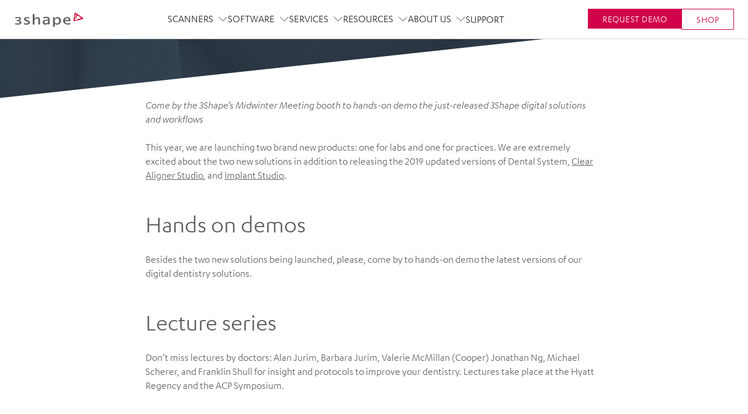

--- FILE ---
content_type: text/html; charset=utf-8
request_url: https://www.3shape.com/en/news/2019/revolutionize-your-workflows
body_size: 55214
content:
<!DOCTYPE html><html lang="en"><head><meta charSet="utf-8"/><title class="jsx-1366464105">Explore New Workflows At 3Shape’s Midwinter Meeting booth - 3Shape News</title><meta http-equiv="X-UA-Compatible" content="IE=edge" class="jsx-1366464105"/><meta http-equiv="Content-type" content="text/html; charset=utf-8" class="jsx-1366464105"/><meta name="viewport" content="width=device-width, initial-scale=1, shrink-to-fit=no" class="jsx-1366464105"/><link rel="apple-touch-icon-precomposed" href="/static/favicons/apple-touch-icon-152x152-precomposed.png" class="jsx-1366464105"/><link rel="icon" href="/static/favicons/favicon.png" class="jsx-1366464105"/><meta name="msapplication-TileColor" content="#eee" class="jsx-1366464105"/><meta name="msapplication-TileImage" content="/static/favicons/tileicon.png" class="jsx-1366464105"/><link href="https://www.3shape.com/en/news/2019/revolutionize-your-workflows" rel="canonical" class="jsx-1366464105"/><meta content="3Shape launched two new digital solutions for labs and practices and offers hands-on demos of all products at Midwinter Meeting booth 2019 in Chicago." name="description" class="jsx-1366464105"/><meta content="index" name="robots" class="jsx-1366464105"/><meta property="og:image" class="jsx-1366464105"/><meta content="Explore New Workflows At 3Shape’s Midwinter Meeting booth - 3Shape News" property="og:title" class="jsx-1366464105"/><meta content="3Shape launched two new digital solutions for labs and practices and offers hands-on demos of all products at Midwinter Meeting booth 2019 in Chicago." property="og:description" class="jsx-1366464105"/><meta content="3Shape" property="og:site_name" class="jsx-1366464105"/><meta content="website" property="og:type" class="jsx-1366464105"/><meta content="en_US" property="og:locale" class="jsx-1366464105"/><meta content="https://www.3shape.com/en/news/2019/revolutionize-your-workflows" property="og:url" class="jsx-1366464105"/><meta content="133740323348176,898" property="fb:pages" class="jsx-1366464105"/><script type="application/ld+json" class="jsx-1366464105">{"@context":"https://schema.org","@type":"NewsArticle","headline":"Revolutionize your workflows","image":["https://media.3shape.com.imgeng.in/-/media/corporate/news-images/revolutionize-your-workflows_big.jpg?h=601&w=799&v=092c6685-a4f8-4aa3-be83-9e25789ca38f&hash=EEC9529C458F28D0A3FB5DBD1DA14DB1"],"datePublished":"2019-02-13T00:00:00+00:00"}</script><script id="GTMConcent" data-cookieconsent="ignore">window.dataLayer = window.dataLayer || [];

                    function gtag() {
                      dataLayer.push(arguments);
                    }
                    gtag('consent', 'default', {
                      ad_storage: 'denied',
                      analytics_storage: 'denied',
                      functionality_storage: 'denied',
                      personalization_storage: 'denied',
                      security_storage: 'granted',
                      wait_for_update: 2000,
                      ad_user_data: 'denied',
                      ad_personalization: 'denied'
                    });
                    gtag('set', 'ads_data_redaction', true);</script><script id="ConcentUpdate">var isConsentUpdate = false;

                    function consentToDataLayer() {
                      // this is to mitigate the issue that Cookie Information sends a consent event before the user has acutally interacted with the banner
                      var cookie_cat_functional = window.CookieInformation.getConsentGivenFor('cookie_cat_functional');
                      var cookie_cat_marketing = window.CookieInformation.getConsentGivenFor('cookie_cat_marketing');
                      var cookie_cat_necessary = window.CookieInformation.getConsentGivenFor('cookie_cat_necessary');
                      var cookie_cat_statistic = window.CookieInformation.getConsentGivenFor('cookie_cat_statistic');
                      var cookie_cat_unclassified = window.CookieInformation.getConsentGivenFor('cookie_cat_unclassified');
                      // this check is necessary because all of these will be undefined until the user has interacted with the cookie popup window.
                      if ('boolean' === typeof cookie_cat_functional || 'boolean' === typeof cookie_cat_marketing || 'boolean' === typeof cookie_cat_statistic || 'boolean' === typeof cookie_cat_unclassified) {
                        // push status to datalayer
                        // Reset consented state
                        dataLayer.push({
                          'event': isConsentUpdate ? 'cookie-consent-updated' : 'cookie-consent-given',
                          'consented': true
                        });
                        if (isConsentUpdate === false) {
                          (function() {
                            var d = dataLayer;
                            for (var a in d) {
                              var e = d[a];
                              if (e.event && ['Page Viewed'].includes(e.event)) {
                                if (true !== e['consented']) {
                                  var ec = Object.assign({}, e);
                                  ec['consented'] = true;
                                  ec['event'] = ec.event + '_consented';
                                  // Remove current event id as we want a new event
                                  //console.log('ec before', ec);
                                  delete ec['gtm.uniqueEventId'];
                                  //console.log('ec after', ec);
                                  dataLayer.push(ec);
                                }
                              } else if (e['ecommerce'] === null) {
                                if (true !== e['consented']) {
                                  var ec = Object.assign({}, e);
                                  ec['consented'] = true;
                                  // Remove current event id as we want a new event
                                  delete ec['gtm.uniqueEventId'];
                                  dataLayer.push(ec);
                                }
                              }
                            }
                          })();
                        }
                        // now that this fired once on the page the next time it fires it will be an update
                        isConsentUpdate = true;
                      }
                    };
                  
                    window.addEventListener('CookieInformationConsentGiven', consentToDataLayer);</script><link rel="preconnect" href="https://policy.app.cookieinformation.com"/><link href="https://policy.app.cookieinformation.com/uc.js" rel="preload" as="script"/><script id="CookieConsent" src="https://policy.app.cookieinformation.com/uc.js" data-culture="en" data-gcm-version="2.0" defer=""></script><meta name="next-head-count" content="26"/><link rel="preload" href="https://www.3shape.com/_next/static/css/7e38905317947ad1.css" as="style"/><link rel="stylesheet" href="https://www.3shape.com/_next/static/css/7e38905317947ad1.css" data-n-g=""/><link rel="preload" href="https://www.3shape.com/_next/static/css/35e74929a9e7a8a0.css" as="style"/><link rel="stylesheet" href="https://www.3shape.com/_next/static/css/35e74929a9e7a8a0.css"/><link rel="preload" href="https://www.3shape.com/_next/static/css/a25f431ccbe6657f.css" as="style"/><link rel="stylesheet" href="https://www.3shape.com/_next/static/css/a25f431ccbe6657f.css"/><link rel="preload" href="https://www.3shape.com/_next/static/css/c1fbfca3dcd0d9ce.css" as="style"/><link rel="stylesheet" href="https://www.3shape.com/_next/static/css/c1fbfca3dcd0d9ce.css"/><link rel="preload" href="https://www.3shape.com/_next/static/css/e88935dd753fd66b.css" as="style"/><link rel="stylesheet" href="https://www.3shape.com/_next/static/css/e88935dd753fd66b.css"/><link rel="preload" href="https://www.3shape.com/_next/static/css/0daa93a4a6bb4cc6.css" as="style"/><link rel="stylesheet" href="https://www.3shape.com/_next/static/css/0daa93a4a6bb4cc6.css"/><link rel="preload" href="https://www.3shape.com/_next/static/css/54e7749f27b0df4d.css" as="style"/><link rel="stylesheet" href="https://www.3shape.com/_next/static/css/54e7749f27b0df4d.css"/><link rel="preload" href="https://www.3shape.com/_next/static/css/398cddaded467c89.css" as="style"/><link rel="stylesheet" href="https://www.3shape.com/_next/static/css/398cddaded467c89.css"/><link rel="preload" href="https://www.3shape.com/_next/static/css/ed7b8db3f4894757.css" as="style"/><link rel="stylesheet" href="https://www.3shape.com/_next/static/css/ed7b8db3f4894757.css"/><link rel="preload" href="https://www.3shape.com/_next/static/css/d6e8ed4324f6a28a.css" as="style"/><link rel="stylesheet" href="https://www.3shape.com/_next/static/css/d6e8ed4324f6a28a.css"/><link rel="preload" href="https://www.3shape.com/_next/static/css/539b5c7d48421a76.css" as="style"/><link rel="stylesheet" href="https://www.3shape.com/_next/static/css/539b5c7d48421a76.css"/><link rel="preload" href="https://www.3shape.com/_next/static/css/1258afed7b9859b1.css" as="style"/><link rel="stylesheet" href="https://www.3shape.com/_next/static/css/1258afed7b9859b1.css"/><link rel="preload" href="https://www.3shape.com/_next/static/css/7d6208715835a436.css" as="style"/><link rel="stylesheet" href="https://www.3shape.com/_next/static/css/7d6208715835a436.css"/><link rel="preload" href="https://www.3shape.com/_next/static/css/7f226f9a72d2abc6.css" as="style"/><link rel="stylesheet" href="https://www.3shape.com/_next/static/css/7f226f9a72d2abc6.css"/><link rel="preload" href="https://www.3shape.com/_next/static/css/ddb84805c2697168.css" as="style"/><link rel="stylesheet" href="https://www.3shape.com/_next/static/css/ddb84805c2697168.css"/><link rel="preload" href="https://www.3shape.com/_next/static/css/859385e4a852938d.css" as="style"/><link rel="stylesheet" href="https://www.3shape.com/_next/static/css/859385e4a852938d.css"/><link rel="preload" href="https://www.3shape.com/_next/static/css/ed1312bb61eab63e.css" as="style"/><link rel="stylesheet" href="https://www.3shape.com/_next/static/css/ed1312bb61eab63e.css"/><link rel="preload" href="https://www.3shape.com/_next/static/css/4660ee000c733ac8.css" as="style"/><link rel="stylesheet" href="https://www.3shape.com/_next/static/css/4660ee000c733ac8.css"/><noscript data-n-css=""></noscript><script defer="" nomodule="" src="https://www.3shape.com/_next/static/chunks/polyfills-c67a75d1b6f99dc8.js"></script><script defer="" src="https://www.3shape.com/_next/static/chunks/6509.d886150c0bb4d625.js"></script><script defer="" src="https://www.3shape.com/_next/static/chunks/3560.c8bd624b7e8996b9.js"></script><script defer="" src="https://www.3shape.com/_next/static/chunks/6273.efef0f03ba2f07ac.js"></script><script defer="" src="https://www.3shape.com/_next/static/chunks/8049.1c79cfde99250879.js"></script><script defer="" src="https://www.3shape.com/_next/static/chunks/5548.216d1ecec32d603f.js"></script><script defer="" src="https://www.3shape.com/_next/static/chunks/94726e6d.d12c40d0c0a36375.js"></script><script defer="" src="https://www.3shape.com/_next/static/chunks/431.1efeee5025914fdf.js"></script><script defer="" src="https://www.3shape.com/_next/static/chunks/6202.292593bc9b583dc4.js"></script><script defer="" src="https://www.3shape.com/_next/static/chunks/6760.c68ed9f043a0c8d8.js"></script><script defer="" src="https://www.3shape.com/_next/static/chunks/4944.0ea02a7d0a16775e.js"></script><script defer="" src="https://www.3shape.com/_next/static/chunks/6642.861cd8ba516c8b94.js"></script><script defer="" src="https://www.3shape.com/_next/static/chunks/4255.33028a1d057d298f.js"></script><script defer="" src="https://www.3shape.com/_next/static/chunks/3518.d19b5bbc158165de.js"></script><script defer="" src="https://www.3shape.com/_next/static/chunks/5386.00489ad52c1cea88.js"></script><script defer="" src="https://www.3shape.com/_next/static/chunks/1427.26bd9a3e3df468ac.js"></script><script defer="" src="https://www.3shape.com/_next/static/chunks/1229.2fc2701cc7ed8f0f.js"></script><script defer="" src="https://www.3shape.com/_next/static/chunks/9800.2ed5b4223bae105a.js"></script><script defer="" src="https://www.3shape.com/_next/static/chunks/2123.acc9722abf1ac743.js"></script><script defer="" src="https://www.3shape.com/_next/static/chunks/3523.b71f7df947e9e06a.js"></script><script defer="" src="https://www.3shape.com/_next/static/chunks/9496.1121ab0cc1320c6e.js"></script><script defer="" src="https://www.3shape.com/_next/static/chunks/5996.0330f245d88e2240.js"></script><script defer="" src="https://www.3shape.com/_next/static/chunks/2006.c43acb4f64b1f9a5.js"></script><script defer="" src="https://www.3shape.com/_next/static/chunks/9833.5019a77e33b5449a.js"></script><script defer="" src="https://www.3shape.com/_next/static/chunks/75fc9c18.2a61f47d21a1bfe0.js"></script><script defer="" src="https://www.3shape.com/_next/static/chunks/2852872c.15b31a7081e6a868.js"></script><script defer="" src="https://www.3shape.com/_next/static/chunks/354.20ffd40b64cfeddf.js"></script><script defer="" src="https://www.3shape.com/_next/static/chunks/4803.c776576cd9e8c522.js"></script><script defer="" src="https://www.3shape.com/_next/static/chunks/1041.42681902077c6553.js"></script><script defer="" src="https://www.3shape.com/_next/static/chunks/3010.f5de1fd6ba4e0cf9.js"></script><script defer="" src="https://www.3shape.com/_next/static/chunks/9013.b68483b316bca2e2.js"></script><script defer="" src="https://www.3shape.com/_next/static/chunks/8744.545c94b0ef137e09.js"></script><script defer="" src="https://www.3shape.com/_next/static/chunks/63.815962c5fa843ef8.js"></script><script defer="" src="https://www.3shape.com/_next/static/chunks/9163.af4cc2b88b327d00.js"></script><script defer="" src="https://www.3shape.com/_next/static/chunks/4680.278234f7618054a8.js"></script><script defer="" src="https://www.3shape.com/_next/static/chunks/4597.666695fc90731297.js"></script><script defer="" src="https://www.3shape.com/_next/static/chunks/7654.3ba95c0def412098.js"></script><script defer="" src="https://www.3shape.com/_next/static/chunks/9593.4175303f9c8f45d0.js"></script><script src="https://www.3shape.com/_next/static/chunks/webpack-de2efdc8e7430713.js" defer=""></script><script src="https://www.3shape.com/_next/static/chunks/framework-663016b2993f46ed.js" defer=""></script><script src="https://www.3shape.com/_next/static/chunks/main-dd8f93c48eb4d57d.js" defer=""></script><script src="https://www.3shape.com/_next/static/chunks/pages/_app-aa57fdebff414b87.js" defer=""></script><script src="https://www.3shape.com/_next/static/chunks/702-faf302f678227351.js" defer=""></script><script src="https://www.3shape.com/_next/static/chunks/1118-0b25004239934f36.js" defer=""></script><script src="https://www.3shape.com/_next/static/chunks/8904-2913dc98e5777742.js" defer=""></script><script src="https://www.3shape.com/_next/static/chunks/pages/%5B%5B...path%5D%5D-1377fb988722f78d.js" defer=""></script><script src="https://www.3shape.com/_next/static/lcidD8RFWVE9ZZKiDvsnP/_buildManifest.js" defer=""></script><script src="https://www.3shape.com/_next/static/lcidD8RFWVE9ZZKiDvsnP/_ssgManifest.js" defer=""></script><style id="__jsx-1366464105">body{overflow:hidden;}html img{display:block;max-width:100%;height:auto;}.LazyLoadImageContainer{position:relative;}.LazyLoadImageContainer img,.LazyLoadImageContainer svg,.LazyLoadImageContainer span{display:block !important;width:100% !important;height:auto;position:absolute;top:0;}span.lazySpan{max-width:100% !important;}.ExpModeImg{display:block;width:100%;height:auto;}</style><style data-styled="" data-styled-version="5.3.11">.fHPlpn{position:relative;}/*!sc*/
@media (max-width:1199px){.fHPlpn{padding:22px;}}/*!sc*/
data-styled.g210[id="LocationChooserstyles__Root-sc-e331zc-0"]{content:"fHPlpn,"}/*!sc*/
.iOEfUf{display:-webkit-box;display:-webkit-flex;display:-ms-flexbox;display:flex;-webkit-align-items:center;-webkit-box-align:center;-ms-flex-align:center;align-items:center;cursor:pointer;font-family:inherit;border:none;background:none;font-family:inherit;color:inherit;padding:0;}/*!sc*/
data-styled.g211[id="LocationChooserstyles__Toggle-sc-e331zc-1"]{content:"iOEfUf,"}/*!sc*/
.jMtlHi svg{position:relative;display:block;width:auto;height:28px;cursor:pointer;}/*!sc*/
@media (max-width:1199px){.jMtlHi svg{margin-right:16px;}}/*!sc*/
.jMtlHi svg path{stroke:var(--color-granite);fill:none;-webkit-transition:stroke 150ms ease-out;transition:stroke 150ms ease-out;}/*!sc*/
@media (max-width:1199px){.jMtlHi svg path{stroke:var(--color-medium-grey);}}/*!sc*/
@media (min-width:1200px){.jMtlHi svg:hover path{stroke:var(--color-white);}}/*!sc*/
data-styled.g212[id="LocationChooserstyles__RootIconContainer-sc-e331zc-2"]{content:"jMtlHi,"}/*!sc*/
.cxlUUn{font-size:16px;}/*!sc*/
data-styled.g213[id="LocationChooserstyles__Label-sc-e331zc-3"]{content:"cxlUUn,"}/*!sc*/
</style></head><body><div id="__next"><div class="IENotSupportedBanner_root__RnYse"><header class="IENotSupportedBanner_header__eO1xp"><svg xmlns="http://www.w3.org/2000/svg" viewBox="0 0 122 26"><g><path stroke="null" id="svg_1" d="m17.291365,12.769563c0,-2.2 2.3,-3.5 5.5,-3.5c3.5,0 3.8,0.5 3.8,1.9c0,0.3 -0.1,0.5 -0.4,0.5s-1.8,-0.5 -3.4,-0.5c-1.3,0 -2.5,0.5 -2.5,1.4c0,2.2 7.5,1.8 7.5,5.9c0,2.6 -3.2,3.8 -5.8,3.8c-2.4,0 -4.7,-0.7 -4.7,-0.7s-0.2,-1.1 -0.2,-1.7c0,-0.2 0.2,-0.4 0.4,-0.4c0.2,0 2.4,0.9 4.6,0.9c1.7,0 2.6,-0.8 2.6,-1.7c0,-2.3 -7.4,-2.1 -7.4,-5.9" fill="#5F5F64"></path><path stroke="null" id="svg_2" d="m32.491365,4.769563c0,-0.9 1.8,-0.7 2.4,-0.7c0.3,0 0.6,0.2 0.6,0.6l0,6.8c0,0.1 0,0.2 0,0.2c0.4,0 1.9,-2.3 5.1,-2.3c2.6,0 4.6,1.4 4.6,3.8l0,8.3c0,0.4 -0.5,0.6 -0.7,0.6l-1.6,0c-0.3,0 -0.7,-0.2 -0.7,-0.6l0,-7.1c0,-1.8 -0.3,-2.8 -2.1,-2.8c-2.7,0 -4.6,2.6 -4.6,2.6l0,7.4c0,0.3 -0.3,0.6 -0.7,0.6l-1.6,0c-0.4,0 -0.7,-0.3 -0.7,-0.6l0,-16.8z" fill="#5F5F64"></path><path stroke="null" id="svg_3" d="m55.691365,8.769563c-1.5,0 -3.1,0.2 -3.8,0.5c-0.7,0.3 -0.8,0.6 -0.8,1.4c0,0.4 0.1,1 0.2,1c0.2,0 2.1,-0.8 4.4,-0.8c2.6,0 3.5,0.5 3.5,2.2c0,0.2 0,0.4 -0.3,0.4c-5.2,0 -9.1,1.2 -9.1,4.7c0,2.7 2.4,4.1 4.5,4.1c2.8,0 4.2,-1.5 4.8,-1.5c0.4,0 0.2,1.1 1.2,1.1l1.1,0c0.4,0 0.5,-0.3 0.5,-0.6l0,-7.6c0.2,-3.1 -1.2,-4.9 -6.2,-4.9m3.5,9.4c0,0.8 -2.4,1.8 -3.9,1.8c-1.1,0 -2.6,-0.4 -2.6,-2c0,-2.8 5.1,-2.6 6.2,-2.6c0.1,0 0.3,0 0.3,0l0,2.8z" fill="#5F5F64"></path><path stroke="null" id="svg_4" d="m75.791365,9.269563c-3.2,0 -5,2.3 -5,2.3s-0.2,-0.6 -0.3,-1.2c-0.2,-0.6 -0.4,-0.8 -0.9,-0.8l-1.1,0c-0.2,0 -0.7,0.1 -0.7,0.6l0,15.7c0,0.4 0.3,0.6 0.5,0.6l2,0c0.4,0 0.5,-0.3 0.5,-0.6l0,-5.1c0,0 1.6,1.5 4.5,1.5c3.9,0 6.4,-3.3 6.4,-6.9c0,-3.8 -2.3,-6.1 -5.9,-6.1m-1.1,11c-1.9,0 -3.9,-1 -3.9,-2l0,-4.9c0,0 1.9,-1.9 4.2,-1.9c2.3,0 3.4,1.5 3.4,4.2c0.1,2.2 -1,4.6 -3.7,4.6" fill="#5F5F64"></path><path stroke="null" id="svg_5" d="m88.691365,16.469563c0,-0.2 0.1,-0.3 0.3,-0.3l8.7,0c0.3,0 0.7,-0.2 0.7,-0.8c0,-3.5 -1.9,-6.2 -6,-6.2c-3.7,0 -6.9,2.4 -6.9,6.4c0,4 3.6,6.5 7.9,6.5c1.7,0 4.6,-0.3 4.8,-1.2c0.1,-0.4 0.2,-1.6 0.2,-1.6s-1.9,0.9 -4.5,0.9c-3.8,0.2 -5.2,-2.1 -5.2,-3.7m3.5,-5.3c2,0 3.1,1.1 3.1,2.8c0,0.3 -0.2,0.3 -0.5,0.3l-6.2,0c0.1,-0.3 0.2,-3.1 3.6,-3.1" fill="#5F5F64"></path><path stroke="null" id="svg_6" d="m4.991365,16.069563c-0.4,0 -0.6,-0.2 -0.6,-0.6l0,-0.6c0,-0.4 0.2,-0.6 0.6,-0.6l0.9,0c1.9,0 3.6,-0.5 3.6,-1.9c0,-1 -1.5,-1.4 -3.1,-1.4c-2.1,0 -4.3,0.8 -4.3,0.8s0.1,-0.3 0.1,-1c0,-0.2 0.1,-0.7 0.1,-0.7c0,-0.6 1.9,-0.9 4.1,-0.9c3.8,0 5.8,1.1 5.8,2.9c0,2.3 -3.4,3 -3.4,3s4,0.4 4,3.3c0,2.1 -2,3.8 -6.5,3.8c-2.1,0 -4.2,-0.4 -4.2,-0.4s-0.3,-1.2 -0.3,-1.6c0,-0.2 0.2,-0.4 0.4,-0.4c0.2,0 2.7,0.6 4,0.6c2.1,0 3.7,-0.5 3.7,-1.9c0,-1.7 -1.7,-2.4 -4.6,-2.4l-0.3,0z" fill="#5F5F64"></path><path stroke="null" id="svg_7" d="m106.991365,1.769563c-0.5,-0.3 -1.1,-0.2 -1.3,0.2c-0.2,0.3 -0.3,0.7 -0.3,0.9c0,0.2 -2,11.8 -2.1,12.5c0,0.4 0.1,0.7 0.4,0.9c0.2,0.2 0.5,0.2 0.7,0.2c0.5,-0.1 14.6,-3.8 15.4,-3.9c0.2,0 0.5,-0.2 0.6,-0.4c0.3,-0.4 0.2,-1 -0.2,-1.3c-0.6,-0.5 -12.5,-8.6 -13.2,-9.1m-0.6,5c0.3,-1 0.3,-1.7 0.6,-2.1c0.2,-0.3 0.6,-0.4 0.9,-0.2c0.5,0.4 0.6,1.4 0.2,2.2c-0.4,0.8 -3.2,6.5 -3.2,6.5s0.8,-3.9 1.5,-6.4m10,3.7c0,0.1 0,0.2 -0.1,0.3c-0.2,0.2 -0.5,0.4 -0.8,0.5c-0.3,0.1 -8.5,3.3 -8.8,3.4c-0.3,0.1 -0.9,0.4 -1.1,0.2c-0.3,-0.2 -0.1,-0.6 0.1,-1c0.8,-1.2 3.8,-5.7 4.1,-6.3c0.5,-0.7 1.3,-1 2,-0.5c0.8,0.6 4,2.8 4.2,2.9c0.2,0.2 0.4,0.3 0.4,0.5" fill="#C8143C"></path></g></svg></header><div class="IENotSupportedBanner_contentWrap__N7avG"><div class="IENotSupportedBanner_iconWrap___z2wg"><svg width="100%" height="100%" class="" viewBox="0 0 115.911 92.84" xmlns="http://www.w3.org/2000/svg" xmlns:xlink="http://www.w3.org/1999/xlink"><g id="Component_385_2" data-name="Component 385 – 2" transform="translate(1.5 1.5)"><path id="Path_4289" data-name="Path 4289" d="M111.3,94.84H11.615c-3.649-.012-6.6-3.284-6.615-7.325V12.325C5.011,8.285,7.966,5.012,11.615,5H111.3c3.649.012,6.6,3.285,6.615,7.325V87.515c.013,4.032-2.928,7.311-6.569,7.325Z" transform="translate(-5 -5)" fill="none" stroke="#5f5f64" stroke-linecap="round" stroke-width="3"></path><line id="Line_949" data-name="Line 949" x2="97.168" transform="translate(7.904 16.437)" fill="none" stroke="#5f5f64" stroke-linecap="round" stroke-width="3"></line><path id="Path_4290" data-name="Path 4290" d="M31.609,25.525a2.037,2.037,0,1,1-2.035-2.136,2.087,2.087,0,0,1,2.035,2.136" transform="translate(-20.085 -17.006)" fill="#5f5f64"></path><path id="Path_4291" data-name="Path 4291" d="M56.511,25.525a2.037,2.037,0,1,1-2.035-2.136,2.087,2.087,0,0,1,2.035,2.136" transform="translate(-36.751 -17.006)" fill="#5f5f64"></path><path id="Path_4292" data-name="Path 4292" d="M81.414,25.525a2.037,2.037,0,1,1-2.035-2.136,2.087,2.087,0,0,1,2.035,2.136" transform="translate(-53.418 -17.006)" fill="#5f5f64"></path><g id="Group_5628" data-name="Group 5628" transform="translate(38.785 40.5)"><path id="Path_4293" data-name="Path 4293" d="M317.754,4573.5l8.568,7.165-8.568,3.961" transform="translate(-317.754 -4573.495)" fill="none" stroke="#707070" stroke-linecap="round" stroke-linejoin="round" stroke-width="3"></path><path id="Path_4294" data-name="Path 4294" d="M326.322,4573.5l-8.568,7.165,8.568,3.961" transform="translate(-291.469 -4573.495)" fill="none" stroke="#707070" stroke-linecap="round" stroke-linejoin="round" stroke-width="3"></path><path id="Path_4295" data-name="Path 4295" d="M97.817,184.657s17.838-17.588,34.595,0" transform="translate(-97.332 -155.551)" fill="none" stroke="#d1004b" stroke-linecap="round" stroke-linejoin="round" stroke-width="3"></path></g></g></svg></div><div class="IENotSupportedBanner_title__61t_p">Internet Explorer is not supported</div><div class="IENotSupportedBanner_description__ukFui">Sorry, please use another browser such as<!-- --> <a href="https://www.google.com/chrome/">Google Chrome</a> <!-- -->or<!-- --> <a href="https://www.mozilla.org/en-US/firefox/new/">MozillaFirefox</a></div></div></div><noscript><iframe src="https://data.3shape.com/ns.html?id=GTM-MTLQPDS" height="0" width="0" style="display:none;visibility:hidden"></iframe></noscript><header class="header_root__Zswr3 header_showAdministrativeNav__DY7qM" data-header="true"><div id="header" class="header_header__mgG_e"><div class="header_headerBackground__i1Yiv"></div><a title="3Shape" class="header_headerLogo__CPl2K track--navigation wrapperlink" field="[object Object]" href="/en"><svg xmlns="http://www.w3.org/2000/svg" viewBox="0 0 122 26"><g><path stroke="null" id="svg_1" d="m17.291365,12.769563c0,-2.2 2.3,-3.5 5.5,-3.5c3.5,0 3.8,0.5 3.8,1.9c0,0.3 -0.1,0.5 -0.4,0.5s-1.8,-0.5 -3.4,-0.5c-1.3,0 -2.5,0.5 -2.5,1.4c0,2.2 7.5,1.8 7.5,5.9c0,2.6 -3.2,3.8 -5.8,3.8c-2.4,0 -4.7,-0.7 -4.7,-0.7s-0.2,-1.1 -0.2,-1.7c0,-0.2 0.2,-0.4 0.4,-0.4c0.2,0 2.4,0.9 4.6,0.9c1.7,0 2.6,-0.8 2.6,-1.7c0,-2.3 -7.4,-2.1 -7.4,-5.9" fill="#5F5F64"></path><path stroke="null" id="svg_2" d="m32.491365,4.769563c0,-0.9 1.8,-0.7 2.4,-0.7c0.3,0 0.6,0.2 0.6,0.6l0,6.8c0,0.1 0,0.2 0,0.2c0.4,0 1.9,-2.3 5.1,-2.3c2.6,0 4.6,1.4 4.6,3.8l0,8.3c0,0.4 -0.5,0.6 -0.7,0.6l-1.6,0c-0.3,0 -0.7,-0.2 -0.7,-0.6l0,-7.1c0,-1.8 -0.3,-2.8 -2.1,-2.8c-2.7,0 -4.6,2.6 -4.6,2.6l0,7.4c0,0.3 -0.3,0.6 -0.7,0.6l-1.6,0c-0.4,0 -0.7,-0.3 -0.7,-0.6l0,-16.8z" fill="#5F5F64"></path><path stroke="null" id="svg_3" d="m55.691365,8.769563c-1.5,0 -3.1,0.2 -3.8,0.5c-0.7,0.3 -0.8,0.6 -0.8,1.4c0,0.4 0.1,1 0.2,1c0.2,0 2.1,-0.8 4.4,-0.8c2.6,0 3.5,0.5 3.5,2.2c0,0.2 0,0.4 -0.3,0.4c-5.2,0 -9.1,1.2 -9.1,4.7c0,2.7 2.4,4.1 4.5,4.1c2.8,0 4.2,-1.5 4.8,-1.5c0.4,0 0.2,1.1 1.2,1.1l1.1,0c0.4,0 0.5,-0.3 0.5,-0.6l0,-7.6c0.2,-3.1 -1.2,-4.9 -6.2,-4.9m3.5,9.4c0,0.8 -2.4,1.8 -3.9,1.8c-1.1,0 -2.6,-0.4 -2.6,-2c0,-2.8 5.1,-2.6 6.2,-2.6c0.1,0 0.3,0 0.3,0l0,2.8z" fill="#5F5F64"></path><path stroke="null" id="svg_4" d="m75.791365,9.269563c-3.2,0 -5,2.3 -5,2.3s-0.2,-0.6 -0.3,-1.2c-0.2,-0.6 -0.4,-0.8 -0.9,-0.8l-1.1,0c-0.2,0 -0.7,0.1 -0.7,0.6l0,15.7c0,0.4 0.3,0.6 0.5,0.6l2,0c0.4,0 0.5,-0.3 0.5,-0.6l0,-5.1c0,0 1.6,1.5 4.5,1.5c3.9,0 6.4,-3.3 6.4,-6.9c0,-3.8 -2.3,-6.1 -5.9,-6.1m-1.1,11c-1.9,0 -3.9,-1 -3.9,-2l0,-4.9c0,0 1.9,-1.9 4.2,-1.9c2.3,0 3.4,1.5 3.4,4.2c0.1,2.2 -1,4.6 -3.7,4.6" fill="#5F5F64"></path><path stroke="null" id="svg_5" d="m88.691365,16.469563c0,-0.2 0.1,-0.3 0.3,-0.3l8.7,0c0.3,0 0.7,-0.2 0.7,-0.8c0,-3.5 -1.9,-6.2 -6,-6.2c-3.7,0 -6.9,2.4 -6.9,6.4c0,4 3.6,6.5 7.9,6.5c1.7,0 4.6,-0.3 4.8,-1.2c0.1,-0.4 0.2,-1.6 0.2,-1.6s-1.9,0.9 -4.5,0.9c-3.8,0.2 -5.2,-2.1 -5.2,-3.7m3.5,-5.3c2,0 3.1,1.1 3.1,2.8c0,0.3 -0.2,0.3 -0.5,0.3l-6.2,0c0.1,-0.3 0.2,-3.1 3.6,-3.1" fill="#5F5F64"></path><path stroke="null" id="svg_6" d="m4.991365,16.069563c-0.4,0 -0.6,-0.2 -0.6,-0.6l0,-0.6c0,-0.4 0.2,-0.6 0.6,-0.6l0.9,0c1.9,0 3.6,-0.5 3.6,-1.9c0,-1 -1.5,-1.4 -3.1,-1.4c-2.1,0 -4.3,0.8 -4.3,0.8s0.1,-0.3 0.1,-1c0,-0.2 0.1,-0.7 0.1,-0.7c0,-0.6 1.9,-0.9 4.1,-0.9c3.8,0 5.8,1.1 5.8,2.9c0,2.3 -3.4,3 -3.4,3s4,0.4 4,3.3c0,2.1 -2,3.8 -6.5,3.8c-2.1,0 -4.2,-0.4 -4.2,-0.4s-0.3,-1.2 -0.3,-1.6c0,-0.2 0.2,-0.4 0.4,-0.4c0.2,0 2.7,0.6 4,0.6c2.1,0 3.7,-0.5 3.7,-1.9c0,-1.7 -1.7,-2.4 -4.6,-2.4l-0.3,0z" fill="#5F5F64"></path><path stroke="null" id="svg_7" d="m106.991365,1.769563c-0.5,-0.3 -1.1,-0.2 -1.3,0.2c-0.2,0.3 -0.3,0.7 -0.3,0.9c0,0.2 -2,11.8 -2.1,12.5c0,0.4 0.1,0.7 0.4,0.9c0.2,0.2 0.5,0.2 0.7,0.2c0.5,-0.1 14.6,-3.8 15.4,-3.9c0.2,0 0.5,-0.2 0.6,-0.4c0.3,-0.4 0.2,-1 -0.2,-1.3c-0.6,-0.5 -12.5,-8.6 -13.2,-9.1m-0.6,5c0.3,-1 0.3,-1.7 0.6,-2.1c0.2,-0.3 0.6,-0.4 0.9,-0.2c0.5,0.4 0.6,1.4 0.2,2.2c-0.4,0.8 -3.2,6.5 -3.2,6.5s0.8,-3.9 1.5,-6.4m10,3.7c0,0.1 0,0.2 -0.1,0.3c-0.2,0.2 -0.5,0.4 -0.8,0.5c-0.3,0.1 -8.5,3.3 -8.8,3.4c-0.3,0.1 -0.9,0.4 -1.1,0.2c-0.3,-0.2 -0.1,-0.6 0.1,-1c0.8,-1.2 3.8,-5.7 4.1,-6.3c0.5,-0.7 1.3,-1 2,-0.5c0.8,0.6 4,2.8 4.2,2.9c0.2,0.2 0.4,0.3 0.4,0.5" fill="#C8143C"></path></g></svg></a><div class="headerNavigation_root__sWEpJ" data-hideadministrativenav="false"><div class="headerNavigation_mobNavContainer__mDidg"><button class="button ghost-secondary headerNavigation_burgerButton__42h7W"><svg width="100%" height="100%" class="" viewBox="0 0 25 18" xmlns="http://www.w3.org/2000/svg" xmlns:xlink="http://www.w3.org/1999/xlink"><path fill="#000" d="M1.13 0h22.74a1.125 1.125 0 1 1 0 2.25H1.13a1.125 1.125 0 1 1 0-2.25zm0 7.875h22.74a1.125 1.125 0 1 1 0 2.25H1.13a1.125 1.125 0 1 1 0-2.25zm0 7.875h22.74a1.125 1.125 0 1 1 0 2.25H1.13a1.125 1.125 0 1 1 0-2.25z"></path></svg></button><div class="menuMobile_root__1RwBd"><div class="menuMobile_mobileHeader__JiK0g"><div class="menuMobile_logo___rSKg"><a class="wrapperlink" field="[object Object]" href="/en"><svg xmlns="http://www.w3.org/2000/svg" viewBox="0 0 122 26"><g><path stroke="null" id="svg_1" d="m17.291365,12.769563c0,-2.2 2.3,-3.5 5.5,-3.5c3.5,0 3.8,0.5 3.8,1.9c0,0.3 -0.1,0.5 -0.4,0.5s-1.8,-0.5 -3.4,-0.5c-1.3,0 -2.5,0.5 -2.5,1.4c0,2.2 7.5,1.8 7.5,5.9c0,2.6 -3.2,3.8 -5.8,3.8c-2.4,0 -4.7,-0.7 -4.7,-0.7s-0.2,-1.1 -0.2,-1.7c0,-0.2 0.2,-0.4 0.4,-0.4c0.2,0 2.4,0.9 4.6,0.9c1.7,0 2.6,-0.8 2.6,-1.7c0,-2.3 -7.4,-2.1 -7.4,-5.9" fill="#5F5F64"></path><path stroke="null" id="svg_2" d="m32.491365,4.769563c0,-0.9 1.8,-0.7 2.4,-0.7c0.3,0 0.6,0.2 0.6,0.6l0,6.8c0,0.1 0,0.2 0,0.2c0.4,0 1.9,-2.3 5.1,-2.3c2.6,0 4.6,1.4 4.6,3.8l0,8.3c0,0.4 -0.5,0.6 -0.7,0.6l-1.6,0c-0.3,0 -0.7,-0.2 -0.7,-0.6l0,-7.1c0,-1.8 -0.3,-2.8 -2.1,-2.8c-2.7,0 -4.6,2.6 -4.6,2.6l0,7.4c0,0.3 -0.3,0.6 -0.7,0.6l-1.6,0c-0.4,0 -0.7,-0.3 -0.7,-0.6l0,-16.8z" fill="#5F5F64"></path><path stroke="null" id="svg_3" d="m55.691365,8.769563c-1.5,0 -3.1,0.2 -3.8,0.5c-0.7,0.3 -0.8,0.6 -0.8,1.4c0,0.4 0.1,1 0.2,1c0.2,0 2.1,-0.8 4.4,-0.8c2.6,0 3.5,0.5 3.5,2.2c0,0.2 0,0.4 -0.3,0.4c-5.2,0 -9.1,1.2 -9.1,4.7c0,2.7 2.4,4.1 4.5,4.1c2.8,0 4.2,-1.5 4.8,-1.5c0.4,0 0.2,1.1 1.2,1.1l1.1,0c0.4,0 0.5,-0.3 0.5,-0.6l0,-7.6c0.2,-3.1 -1.2,-4.9 -6.2,-4.9m3.5,9.4c0,0.8 -2.4,1.8 -3.9,1.8c-1.1,0 -2.6,-0.4 -2.6,-2c0,-2.8 5.1,-2.6 6.2,-2.6c0.1,0 0.3,0 0.3,0l0,2.8z" fill="#5F5F64"></path><path stroke="null" id="svg_4" d="m75.791365,9.269563c-3.2,0 -5,2.3 -5,2.3s-0.2,-0.6 -0.3,-1.2c-0.2,-0.6 -0.4,-0.8 -0.9,-0.8l-1.1,0c-0.2,0 -0.7,0.1 -0.7,0.6l0,15.7c0,0.4 0.3,0.6 0.5,0.6l2,0c0.4,0 0.5,-0.3 0.5,-0.6l0,-5.1c0,0 1.6,1.5 4.5,1.5c3.9,0 6.4,-3.3 6.4,-6.9c0,-3.8 -2.3,-6.1 -5.9,-6.1m-1.1,11c-1.9,0 -3.9,-1 -3.9,-2l0,-4.9c0,0 1.9,-1.9 4.2,-1.9c2.3,0 3.4,1.5 3.4,4.2c0.1,2.2 -1,4.6 -3.7,4.6" fill="#5F5F64"></path><path stroke="null" id="svg_5" d="m88.691365,16.469563c0,-0.2 0.1,-0.3 0.3,-0.3l8.7,0c0.3,0 0.7,-0.2 0.7,-0.8c0,-3.5 -1.9,-6.2 -6,-6.2c-3.7,0 -6.9,2.4 -6.9,6.4c0,4 3.6,6.5 7.9,6.5c1.7,0 4.6,-0.3 4.8,-1.2c0.1,-0.4 0.2,-1.6 0.2,-1.6s-1.9,0.9 -4.5,0.9c-3.8,0.2 -5.2,-2.1 -5.2,-3.7m3.5,-5.3c2,0 3.1,1.1 3.1,2.8c0,0.3 -0.2,0.3 -0.5,0.3l-6.2,0c0.1,-0.3 0.2,-3.1 3.6,-3.1" fill="#5F5F64"></path><path stroke="null" id="svg_6" d="m4.991365,16.069563c-0.4,0 -0.6,-0.2 -0.6,-0.6l0,-0.6c0,-0.4 0.2,-0.6 0.6,-0.6l0.9,0c1.9,0 3.6,-0.5 3.6,-1.9c0,-1 -1.5,-1.4 -3.1,-1.4c-2.1,0 -4.3,0.8 -4.3,0.8s0.1,-0.3 0.1,-1c0,-0.2 0.1,-0.7 0.1,-0.7c0,-0.6 1.9,-0.9 4.1,-0.9c3.8,0 5.8,1.1 5.8,2.9c0,2.3 -3.4,3 -3.4,3s4,0.4 4,3.3c0,2.1 -2,3.8 -6.5,3.8c-2.1,0 -4.2,-0.4 -4.2,-0.4s-0.3,-1.2 -0.3,-1.6c0,-0.2 0.2,-0.4 0.4,-0.4c0.2,0 2.7,0.6 4,0.6c2.1,0 3.7,-0.5 3.7,-1.9c0,-1.7 -1.7,-2.4 -4.6,-2.4l-0.3,0z" fill="#5F5F64"></path><path stroke="null" id="svg_7" d="m106.991365,1.769563c-0.5,-0.3 -1.1,-0.2 -1.3,0.2c-0.2,0.3 -0.3,0.7 -0.3,0.9c0,0.2 -2,11.8 -2.1,12.5c0,0.4 0.1,0.7 0.4,0.9c0.2,0.2 0.5,0.2 0.7,0.2c0.5,-0.1 14.6,-3.8 15.4,-3.9c0.2,0 0.5,-0.2 0.6,-0.4c0.3,-0.4 0.2,-1 -0.2,-1.3c-0.6,-0.5 -12.5,-8.6 -13.2,-9.1m-0.6,5c0.3,-1 0.3,-1.7 0.6,-2.1c0.2,-0.3 0.6,-0.4 0.9,-0.2c0.5,0.4 0.6,1.4 0.2,2.2c-0.4,0.8 -3.2,6.5 -3.2,6.5s0.8,-3.9 1.5,-6.4m10,3.7c0,0.1 0,0.2 -0.1,0.3c-0.2,0.2 -0.5,0.4 -0.8,0.5c-0.3,0.1 -8.5,3.3 -8.8,3.4c-0.3,0.1 -0.9,0.4 -1.1,0.2c-0.3,-0.2 -0.1,-0.6 0.1,-1c0.8,-1.2 3.8,-5.7 4.1,-6.3c0.5,-0.7 1.3,-1 2,-0.5c0.8,0.6 4,2.8 4.2,2.9c0.2,0.2 0.4,0.3 0.4,0.5" fill="#C8143C"></path></g></svg></a></div><div class="menuMobile_close__7u33w"><svg width="100%" height="100%" class="" viewBox="0 0 24 23.969" xmlns="http://www.w3.org/2000/svg" xmlns:xlink="http://www.w3.org/1999/xlink"><path fill="#000" d="M22.832 23.766L.659 1.176a.7.7 0 0 1 0-.982.673.673 0 0 1 .964 0l22.173 22.59a.7.7 0 0 1 0 .982.671.671 0 0 1-.964 0zM.187 22.587L22 .365a.661.661 0 0 1 .948 0 .692.692 0 0 1 0 .966L1.136 23.553a.659.659 0 0 1-.948 0 .692.692 0 0 1-.001-.966z"></path></svg></div></div><div class="menuMobile_contentWrapper__RyUjg"><div><section data-hydration-on-demand="true"><div class="mobileSearchField_root__up50l"><div class="searchField_root__E9Sov"><form><button type="button" aria-label="search" class="searchField_button__l5hQG searchField_searchButton__nEkix"><svg width="100%" height="100%" class="" viewBox="0 0 778 792" xmlns="http://www.w3.org/2000/svg" xmlns:xlink="http://www.w3.org/1999/xlink"><path fill="#000" d="M761.7,719.9,555.5,507.2a306,306,0,0,0,70.9-196.3C626.4,141.1,488.2,3,318.4,3S10.5,141.1,10.5,310.9s138.1,308,307.9,308a306.6,306.6,0,0,0,189.7-65.5L714.2,766A33.1,33.1,0,0,0,771,743.5,33.5,33.5,0,0,0,761.7,719.9ZM318.4,553.7c-133.8,0-242.8-108.9-242.8-242.8S184.6,68.1,318.4,68.1,561.3,177,561.3,310.9,452.3,553.7,318.4,553.7Z"></path></svg></button><input aria-label="Type to search" type="text" placeholder="Type to search" spellcheck="true" value=""/></form></div></div></section></div><section data-hydration-on-demand="true"><div class="LocationChooserstyles__Root-sc-e331zc-0 fHPlpn"><button class="LocationChooserstyles__Toggle-sc-e331zc-1 iOEfUf track--navigation" aria-label="globe"><div class="LocationChooserstyles__RootIconContainer-sc-e331zc-2 jMtlHi"><svg width="100%" height="100%" class="" viewBox="0 0 32 28" xmlns="http://www.w3.org/2000/svg" xmlns:xlink="http://www.w3.org/1999/xlink"><g clip-path="url(#clip0_122_1336)"><path d="M16 24C21.5228 24 26 19.5228 26 14C26 8.47715 21.5228 4 16 4C10.4772 4 6 8.47715 6 14C6 19.5228 10.4772 24 16 24Z" stroke="white" stroke-width="1.5"></path><path d="M16 23.6147C18.3393 21.2921 19.509 18.0987 19.509 14.0344C19.509 9.97016 18.3393 6.77672 16 4.4541C13.6606 6.77672 12.491 9.97016 12.491 14.0344C12.491 18.0987 13.6606 21.2921 16 23.6147Z" stroke="white" stroke-width="1.5"></path><path d="M6.43799 11.6299H25.107M6.43799 16.8939H25.107" stroke="white" stroke-width="1.5"></path></g><defs><clipPath id="clip0_122_1336"><rect width="32" height="28" fill="white"></rect></clipPath></defs></svg></div><div class="LocationChooserstyles__Label-sc-e331zc-3 cxlUUn typeset">3Shape Global</div></button></div></section><div class="menuMobile_navWrapper__9g4ej"><nav class="menuMobile_navigation__CMOq8"><ul class="menuMobile_productNav__1RP4Q"><li class="menuMobile_navItem__4Zki0" id="menuMobile_navItem__4Zki0-0"><div class="navSection_root__l3qbT"><div class="navSection_sectionTitle__y6BOM"><div class="navSection_title__mpNWt"><span>Scanners</span></div><svg width="100%" height="100%" class="navSection_collapseIcon__vQ90k" viewBox="0 0 25.531 13.5" xmlns="http://www.w3.org/2000/svg" xmlns:xlink="http://www.w3.org/1999/xlink"><path fill="#000" d="M12.766 13.495L.008.734l.745-.745 12.013 12.016L24.78-.011l.745.745z"></path></svg></div><div class="collapseWrapper_root__vtcmS collapseWrapper"><div class="collapseWrapper_collapseWrapperContent__cJBIl collapseWrapper_collapsed__tXBuj"><div class="navSection_category__r3QJN"><span class="navSection_title__mpNWt">Intraoral Scanners</span><ul><li style="display:block"><a title="" class="link navSection_link__n5IE9 track--navigation" field="[object Object]" href="/en/scanners/trios">TRIOS Series</a></li><li style="display:block"><a title="" target="" class="link navSection_link__n5IE9 track--navigation" field="[object Object]" href="/en/scanners/trios-6">TRIOS 6 Wireless</a></li><li style="display:block"><a title="" target="" class="link navSection_link__n5IE9 track--navigation" field="[object Object]" href="/en/scanners/trios-5">TRIOS 5 Wireless</a></li><li style="display:block"><a title="" target="" class="link navSection_link__n5IE9 track--navigation" field="[object Object]" href="/en/scanners/trios-3">TRIOS 3 Wired</a></li><li style="display:block"><a title="" target="" class="link navSection_link__n5IE9 track--navigation" field="[object Object]" href="/en/scanners/trios-core">TRIOS Core Wired</a></li></ul></div><div class="navSection_category__r3QJN"><span class="navSection_title__mpNWt">Lab scanners</span><ul><li style="display:block"><a title="" target="" class="link navSection_link__n5IE9 track--navigation" field="[object Object]" href="/en/scanners/f8">F8</a></li><li style="display:block"><a title="" class="link navSection_link__n5IE9 track--navigation" field="[object Object]" href="/en/scanners/e-series">E Series</a></li></ul></div><div class="navSection_category__r3QJN"><span class="navSection_title__mpNWt">Accessories</span><ul><li style="display:block"><a title="" target="" class="link navSection_link__n5IE9 track--navigation" field="[object Object]" href="/en/scanners/accessories/trios-move">TRIOS MOVE</a></li><li style="display:block"><a title="" target="" class="link navSection_link__n5IE9 track--navigation" field="[object Object]" href="/en/scanners/accessories/ready-tips">TRIOS Ready Tips</a></li><li style="display:block"><a title="" target="" class="link navSection_link__n5IE9 track--navigation" field="[object Object]" href="/en/scanners/accessories">All accessories</a></li></ul></div><div class="navSection_category__r3QJN"><span class="navSection_title__mpNWt">Additional</span><ul><li style="display:block"><a title="" target="" class="link navSection_link__n5IE9 track--navigation" field="[object Object]" href="/en/software/trios-share">TRIOS Share</a></li></ul></div></div><div class="collapseWrapper_collapseButton__QRY4I collapseWrapper_hideControl__0NGqi"><svg width="100%" height="100%" class="collapseWrapper_iconArrow__jzzGm" viewBox="0 0 25.531 13.5" xmlns="http://www.w3.org/2000/svg" xmlns:xlink="http://www.w3.org/1999/xlink"><path fill="#000" d="M12.766 13.495L.008.734l.745-.745 12.013 12.016L24.78-.011l.745.745z"></path></svg></div></div></div></li><li class="menuMobile_navItem__4Zki0" id="menuMobile_navItem__4Zki0-1"><div class="navSection_root__l3qbT"><div class="navSection_sectionTitle__y6BOM"><div class="navSection_title__mpNWt"><span>Software</span></div><svg width="100%" height="100%" class="navSection_collapseIcon__vQ90k" viewBox="0 0 25.531 13.5" xmlns="http://www.w3.org/2000/svg" xmlns:xlink="http://www.w3.org/1999/xlink"><path fill="#000" d="M12.766 13.495L.008.734l.745-.745 12.013 12.016L24.78-.011l.745.745z"></path></svg></div><div class="collapseWrapper_root__vtcmS collapseWrapper"><div class="collapseWrapper_collapseWrapperContent__cJBIl collapseWrapper_collapsed__tXBuj"><div class="navSection_category__r3QJN"><span class="navSection_title__mpNWt">Clinic</span><ul><li style="display:block"><a title="" target="" class="link navSection_link__n5IE9 track--navigation" field="[object Object]" href="/en/software/unite">Unite</a></li><li style="display:block"><a title="" target="" class="link navSection_link__n5IE9 track--navigation" field="[object Object]" href="/en/software/dx">Dx</a></li><li style="display:block"><a title="" target="" class="link navSection_link__n5IE9 track--navigation" field="[object Object]" href="/en/software/engagement-apps">Engagement apps</a></li><li style="display:block"><a title="" target="" class="link navSection_link__n5IE9 track--navigation" field="[object Object]" href="/en/studio-apps">Studio Apps</a></li></ul></div><div class="navSection_category__r3QJN"><span class="navSection_title__mpNWt">LAB</span><ul><li style="display:block"><a title="" class="link navSection_link__n5IE9 track--navigation" field="[object Object]" href="/en/software/dental-system">Dental System</a></li><li style="display:block"><a title="" target="" class="link navSection_link__n5IE9 track--navigation" field="[object Object]" href="/en/software/design-solutions">Design Services</a></li><li style="display:block"><a title="" target="" class="link navSection_link__n5IE9 track--navigation" field="[object Object]" href="/en/studio-apps">Studio Apps</a></li><li style="display:block"><a title="" target="" class="link navSection_link__n5IE9 track--navigation" field="[object Object]" href="/en/software/lms">Lab Management Software (LMS)</a></li></ul></div></div><div class="collapseWrapper_collapseButton__QRY4I collapseWrapper_hideControl__0NGqi"><svg width="100%" height="100%" class="collapseWrapper_iconArrow__jzzGm" viewBox="0 0 25.531 13.5" xmlns="http://www.w3.org/2000/svg" xmlns:xlink="http://www.w3.org/1999/xlink"><path fill="#000" d="M12.766 13.495L.008.734l.745-.745 12.013 12.016L24.78-.011l.745.745z"></path></svg></div></div></div></li><li class="menuMobile_navItem__4Zki0" id="menuMobile_navItem__4Zki0-2"><div class="navSection_root__l3qbT"><div class="navSection_sectionTitle__y6BOM"><div class="navSection_title__mpNWt"><span>Services</span></div><svg width="100%" height="100%" class="navSection_collapseIcon__vQ90k" viewBox="0 0 25.531 13.5" xmlns="http://www.w3.org/2000/svg" xmlns:xlink="http://www.w3.org/1999/xlink"><path fill="#000" d="M12.766 13.495L.008.734l.745-.745 12.013 12.016L24.78-.011l.745.745z"></path></svg></div><div class="collapseWrapper_root__vtcmS collapseWrapper"><div class="collapseWrapper_collapseWrapperContent__cJBIl collapseWrapper_collapsed__tXBuj"><div class="navSection_category__r3QJN"><span class="navSection_title__mpNWt">For customers</span><ul><li style="display:block"><a title="" class="link navSection_link__n5IE9 track--navigation" field="[object Object]" href="/en/services/trios-care">TRIOS Care</a></li><li style="display:block"><a title="" class="link navSection_link__n5IE9 track--navigation" field="[object Object]" href="/en/services/labcare">LabCare</a></li><li style="display:block"><a title="" class="link navSection_link__n5IE9 track--navigation" field="[object Object]" href="/en/services/academy">3Shape Academy</a></li><li style="display:block"><a title="" class="link navSection_link__n5IE9 track--navigation" field="[object Object]" href="/en/services/communicate">3Shape Communicate</a></li></ul></div><div class="navSection_category__r3QJN"><span class="navSection_title__mpNWt">For Partners</span><ul><li style="display:block"><a href="https://partner.3shape.com/en/Login?ReturnUrl=%2f" class="link navSection_link__n5IE9 track--navigation" target="_blank" rel="noopener noreferrer">Partner Portal</a></li><li style="display:block"><a title="" class="link navSection_link__n5IE9 track--navigation" field="[object Object]" href="/en/onboarding">Onboarding form</a></li><li style="display:block"><a href="https://shop.3shape.com/Login?returnUrl=/" class="link navSection_link__n5IE9 track--navigation" target="_blank" rel="noopener noreferrer">3Shape eCommerce</a></li><li style="display:block"><a title="" class="link navSection_link__n5IE9 track--navigation" field="[object Object]" href="/en/solutions/institutions">Institutions</a></li></ul></div><div class="navSection_category__r3QJN"><span class="navSection_title__mpNWt">For all</span><ul><li style="display:block"><a title="" target="" class="link navSection_link__n5IE9 track--navigation" field="[object Object]" href="/en/services/dental-health-app-clinic">DentalHealth App</a></li><li style="display:block"><a title="" class="link navSection_link__n5IE9 track--navigation" field="[object Object]" href="/en/services/account">3Shape Account</a></li><li style="display:block"><a href="https://audio.3shape.com/en" class="link navSection_link__n5IE9 track--navigation" target="_blank" rel="noopener noreferrer">3Shape Audio</a></li><li style="display:block"><a title="" target="" class="link navSection_link__n5IE9 track--navigation" field="[object Object]" href="/en/services/subscriptions">Subscription Management</a></li></ul></div></div><div class="collapseWrapper_collapseButton__QRY4I collapseWrapper_hideControl__0NGqi"><svg width="100%" height="100%" class="collapseWrapper_iconArrow__jzzGm" viewBox="0 0 25.531 13.5" xmlns="http://www.w3.org/2000/svg" xmlns:xlink="http://www.w3.org/1999/xlink"><path fill="#000" d="M12.766 13.495L.008.734l.745-.745 12.013 12.016L24.78-.011l.745.745z"></path></svg></div></div></div></li><li class="menuMobile_navItem__4Zki0" id="menuMobile_navItem__4Zki0-3"><div class="navSection_root__l3qbT"><div class="navSection_sectionTitle__y6BOM"><div class="navSection_title__mpNWt"><span>Resources</span></div><svg width="100%" height="100%" class="navSection_collapseIcon__vQ90k" viewBox="0 0 25.531 13.5" xmlns="http://www.w3.org/2000/svg" xmlns:xlink="http://www.w3.org/1999/xlink"><path fill="#000" d="M12.766 13.495L.008.734l.745-.745 12.013 12.016L24.78-.011l.745.745z"></path></svg></div><div class="collapseWrapper_root__vtcmS collapseWrapper"><div class="collapseWrapper_collapseWrapperContent__cJBIl collapseWrapper_collapsed__tXBuj"><div class="navSection_category__r3QJN"><span class="navSection_title__mpNWt">Learning</span><ul><li style="display:block"><a title="" target="" class="link navSection_link__n5IE9 track--navigation" field="[object Object]" href="/en/blog">Blog</a></li><li style="display:block"><a title="" target="" class="link navSection_link__n5IE9 track--navigation" field="[object Object]" href="/en/resources/3shape-dental-webinars">Webinars</a></li><li style="display:block"><a title="" target="" class="link navSection_link__n5IE9 track--navigation" field="[object Object]" href="/en/ebooks">Ebooks</a></li><li style="display:block"><a title="" target="" class="link navSection_link__n5IE9 track--navigation" field="[object Object]" href="/en/case-studies">Case Studies</a></li><li style="display:block"><a title="" target="" class="link navSection_link__n5IE9 track--navigation" field="[object Object]" href="/en/trios-clinical-studies">Clinical Studies</a></li><li style="display:block"><a href="https://learn.3shape.com/en" class="link navSection_link__n5IE9 track--navigation" target="_blank" rel="noopener noreferrer">3Shape Learning &amp; Support</a></li><li style="display:block"><a href="https://pages.3shape.com/research-proposal-application.html" class="link navSection_link__n5IE9 track--navigation" target="_blank" rel="noopener noreferrer">3Shape Products for Research</a></li></ul></div><div class="navSection_category__r3QJN"><span class="navSection_title__mpNWt">Trios Toolbox</span><ul><li style="display:block"><a title="" target="" class="link navSection_link__n5IE9 track--navigation" field="[object Object]" href="/en/resources/trios-roi">ROI Calculator</a></li><li style="display:block"></li></ul></div></div><div class="collapseWrapper_collapseButton__QRY4I collapseWrapper_hideControl__0NGqi"><svg width="100%" height="100%" class="collapseWrapper_iconArrow__jzzGm" viewBox="0 0 25.531 13.5" xmlns="http://www.w3.org/2000/svg" xmlns:xlink="http://www.w3.org/1999/xlink"><path fill="#000" d="M12.766 13.495L.008.734l.745-.745 12.013 12.016L24.78-.011l.745.745z"></path></svg></div></div></div></li><li class="menuMobile_navItem__4Zki0" id="menuMobile_navItem__4Zki0-4"><div class="navSection_root__l3qbT"><div class="navSection_sectionTitle__y6BOM"><div class="navSection_title__mpNWt"><span>About us</span></div><svg width="100%" height="100%" class="navSection_collapseIcon__vQ90k" viewBox="0 0 25.531 13.5" xmlns="http://www.w3.org/2000/svg" xmlns:xlink="http://www.w3.org/1999/xlink"><path fill="#000" d="M12.766 13.495L.008.734l.745-.745 12.013 12.016L24.78-.011l.745.745z"></path></svg></div><div class="collapseWrapper_root__vtcmS collapseWrapper"><div class="collapseWrapper_collapseWrapperContent__cJBIl collapseWrapper_collapsed__tXBuj"><div class="navSection_category__r3QJN"><span class="navSection_title__mpNWt">About us</span><ul><li style="display:block"><a title="" target="" class="link navSection_link__n5IE9 track--navigation" field="[object Object]" href="/en/about-us/who-we-are">Who we are</a></li><li style="display:block"><a title="" target="" class="link navSection_link__n5IE9 track--navigation" field="[object Object]" href="/en/about-us/what-we-do">What we do</a></li><li style="display:block"><a title="" target="" class="link navSection_link__n5IE9 track--navigation" field="[object Object]" href="/en/about-us/leadership">Leadership</a></li><li style="display:block"><a title="" target="" class="link navSection_link__n5IE9 track--navigation" field="[object Object]" href="/en/about-us/sustainability">Sustainability</a></li><li style="display:block"><a title="" target="" class="link navSection_link__n5IE9 track--navigation" field="[object Object]" href="/en/about-us/company-reports">Reports</a></li><li style="display:block"><a title="" target="" class="link navSection_link__n5IE9 track--navigation" field="[object Object]" href="/en/about-us/careers">Careers</a></li></ul></div></div><div class="collapseWrapper_collapseButton__QRY4I collapseWrapper_hideControl__0NGqi"><svg width="100%" height="100%" class="collapseWrapper_iconArrow__jzzGm" viewBox="0 0 25.531 13.5" xmlns="http://www.w3.org/2000/svg" xmlns:xlink="http://www.w3.org/1999/xlink"><path fill="#000" d="M12.766 13.495L.008.734l.745-.745 12.013 12.016L24.78-.011l.745.745z"></path></svg></div></div></div></li><li class="menuMobile_navItem__4Zki0" id="menuMobile_navItem__4Zki0-5"><a href="https://support.3shape.com/" class="link track--navigation menuMobile_link__eCBTV" target="_blank" rel="noopener noreferrer">SUPPORT</a></li></ul><div class="menuMobile_administrativeNavWrapper__O_zPE"><ul class="menuMobile_administrativeNav__Bd8v1"><li class="menuMobile_navItem__4Zki0"><a href="https://news.cision.com/3shape" class="link menuMobile_link__eCBTV track--navigation" target="_blank" rel="noopener noreferrer">News</a></li><li class="menuMobile_navItem__4Zki0"><a title="" target="" class="link menuMobile_link__eCBTV track--navigation" field="[object Object]" href="/en/careers">Careers</a></li><li class="menuMobile_navItem__4Zki0"><a title="" class="link menuMobile_link__eCBTV track--navigation" field="[object Object]" href="/en/contact-us">Contact us</a></li></ul></div></nav><div class="menuMobile_buttonContent__m9oPB"><a href="#overlay:{d79d11a8-f47a-406c-aeea-a3cdf98521c1}" class="button corporate-primary menuMobile_button__S2Zxf button track--navigation" target="_blank" rel="noopener noreferrer">Request demo</a><a href="#overlay:{a9d0e087-110d-492b-bd8b-43d5ff6affc1}" class="button corporate-secondary menuMobile_secondaryCallToAction__RRE4b button track--navigation" target="_blank" rel="noopener noreferrer" data-analytics-category="shop">SHOP</a></div></div></div></div></div><div class="headerNavigation_desktopNavContainer__omJvr"><div class="menuDektop_root__LXem0"><div class="menuDektop_administrativeNavWrapper__WEvAD administrative-navigation"><nav><ul class="menuDektop_list__Czx_s"><li class="menuDektop_navItem__wxkEJ"><a href="https://news.cision.com/3shape" class="link menuDektop_link__azG36 track--navigation" target="_blank" rel="noopener noreferrer">News</a></li><li class="menuDektop_navItem__wxkEJ"><a title="" target="" class="link menuDektop_link__azG36 track--navigation" field="[object Object]" href="/en/careers">Careers</a></li><li class="menuDektop_navItem__wxkEJ"><a title="" class="link menuDektop_link__azG36 track--navigation" field="[object Object]" href="/en/contact-us">Contact us</a></li></ul></nav><div class="menuDektop_placeholdersWrapper__8Fd13"><div><section data-hydration-on-demand="true"><div class="desktopSearchField_root__5dDir"><div class="desktopSearchField_searchFieldContainer__O9qKE"><button aria-hidden="true" aria-label="search" class="button ghost-secondary desktopSearchField_openSearchButton__FhgT7 track--navigation"></button><div class="searchField_root__E9Sov"><form><button type="button" aria-label="search" class="searchField_button__l5hQG searchField_searchButton__nEkix"><svg width="100%" height="100%" class="" viewBox="0 0 778 792" xmlns="http://www.w3.org/2000/svg" xmlns:xlink="http://www.w3.org/1999/xlink"><path fill="#000" d="M761.7,719.9,555.5,507.2a306,306,0,0,0,70.9-196.3C626.4,141.1,488.2,3,318.4,3S10.5,141.1,10.5,310.9s138.1,308,307.9,308a306.6,306.6,0,0,0,189.7-65.5L714.2,766A33.1,33.1,0,0,0,771,743.5,33.5,33.5,0,0,0,761.7,719.9ZM318.4,553.7c-133.8,0-242.8-108.9-242.8-242.8S184.6,68.1,318.4,68.1,561.3,177,561.3,310.9,452.3,553.7,318.4,553.7Z"></path></svg></button><input aria-label="Type to search" type="text" placeholder="Type to search" spellcheck="true" value=""/></form></div></div></div></section></div></div></div><nav class="menuDektop_navigation__Nwdgu"><ul class="menuDektop_productNav__G6sdJ"><li class="menuDektop_navItem__wxkEJ"><div class="navSection_root__WOgzZ"><div class="navSection_sectionTitle__vx9v4"><div class="navSection_title__S8FvX"><span>Scanners</span></div><span class="navSection_arrow__Y3vQD"></span></div><div class="navSection_megaMenu__oFqWV"><div class="navSection_megaMenuContentWrapper__vRN0A"><div class="navSection_column__Opbev navSection_hasLeadingLink__tG1PD"><div class="navSection_category__2hu36"><span class="navSection_title__S8FvX">Intraoral Scanners</span><ul><li><a title="" class="link navSection_link__r9m9u track--navigation" field="[object Object]" href="/en/scanners/trios">TRIOS Series</a></li><li><a title="" target="" class="link navSection_link__r9m9u track--navigation" field="[object Object]" href="/en/scanners/trios-6">TRIOS 6 Wireless</a></li><li><a title="" target="" class="link navSection_link__r9m9u track--navigation" field="[object Object]" href="/en/scanners/trios-5">TRIOS 5 Wireless</a></li><li><a title="" target="" class="link navSection_link__r9m9u track--navigation" field="[object Object]" href="/en/scanners/trios-3">TRIOS 3 Wired</a></li><li><a title="" target="" class="link navSection_link__r9m9u track--navigation" field="[object Object]" href="/en/scanners/trios-core">TRIOS Core Wired</a></li></ul></div><div class="navSection_category__2hu36"><span class="navSection_title__S8FvX">Lab scanners</span><ul><li><a title="" target="" class="link navSection_link__r9m9u track--navigation" field="[object Object]" href="/en/scanners/f8">F8</a></li><li><a title="" class="link navSection_link__r9m9u track--navigation" field="[object Object]" href="/en/scanners/e-series">E Series</a></li></ul></div></div><div class="navSection_column__Opbev navSection_hasLeadingLink__tG1PD"><div class="navSection_category__2hu36"><span class="navSection_title__S8FvX">Accessories</span><ul><li><a title="" target="" class="link navSection_link__r9m9u track--navigation" field="[object Object]" href="/en/scanners/accessories/trios-move">TRIOS MOVE</a></li><li><a title="" target="" class="link navSection_link__r9m9u track--navigation" field="[object Object]" href="/en/scanners/accessories/ready-tips">TRIOS Ready Tips</a></li><li><a title="" target="" class="link navSection_link__r9m9u track--navigation" field="[object Object]" href="/en/scanners/accessories">All accessories</a></li></ul></div><div class="navSection_category__2hu36"><span class="navSection_title__S8FvX">Additional</span><ul><li><a title="" target="" class="link navSection_link__r9m9u track--navigation" field="[object Object]" href="/en/software/trios-share">TRIOS Share</a></li></ul></div></div><div class="navSection_column__Opbev navSection_promoColumn__GX1sG navSection_hasLeadingLink__tG1PD"><a title="" target="" class="navSection_promo__ob0Hg track--navigation wrapperlink" field="[object Object]" href="/en/software/unite"><div class="navSection_imageWrapper__uVh5t"><div style="padding-top:56.19%" class="LazyLoadImageContainer navSection_image__o8Hy6"><span class="" style="display:inline-block;width:0;height:0"></span></div></div><div class="navSection_text__fH0Tl typeset"><strong>3Shape Unite</strong> - The workflow engine behind TRIOS that unlocks a world of possibilities with your scan.</div></a></div><a title="" target="" class="link navSection_leadingLink__D7zXt track--navigation" field="[object Object]" href="/en/scanners">All scanners</a></div></div></div></li><li class="menuDektop_navItem__wxkEJ"><div class="navSection_root__WOgzZ"><div class="navSection_sectionTitle__vx9v4"><div class="navSection_title__S8FvX"><span>Software</span></div><span class="navSection_arrow__Y3vQD"></span></div><div class="navSection_megaMenu__oFqWV"><div class="navSection_megaMenuContentWrapper__vRN0A"><div class="navSection_column__Opbev navSection_hasLeadingLink__tG1PD"><div class="navSection_category__2hu36"><span class="navSection_title__S8FvX">Clinic</span><ul><li><a title="" target="" class="link navSection_link__r9m9u track--navigation" field="[object Object]" href="/en/software/unite">Unite</a></li><li><a title="" target="" class="link navSection_link__r9m9u track--navigation" field="[object Object]" href="/en/software/dx">Dx</a></li><li><a title="" target="" class="link navSection_link__r9m9u track--navigation" field="[object Object]" href="/en/software/engagement-apps">Engagement apps</a></li><li><a title="" target="" class="link navSection_link__r9m9u track--navigation" field="[object Object]" href="/en/studio-apps">Studio Apps</a></li></ul></div></div><div class="navSection_column__Opbev navSection_hasLeadingLink__tG1PD"><div class="navSection_category__2hu36"><span class="navSection_title__S8FvX">LAB</span><ul><li><a title="" class="link navSection_link__r9m9u track--navigation" field="[object Object]" href="/en/software/dental-system">Dental System</a></li><li><a title="" target="" class="link navSection_link__r9m9u track--navigation" field="[object Object]" href="/en/software/design-solutions">Design Services</a></li><li><a title="" target="" class="link navSection_link__r9m9u track--navigation" field="[object Object]" href="/en/studio-apps">Studio Apps</a></li><li><a title="" target="" class="link navSection_link__r9m9u track--navigation" field="[object Object]" href="/en/software/lms">Lab Management Software (LMS)</a></li></ul></div></div><div class="navSection_column__Opbev navSection_promoColumn__GX1sG navSection_hasLeadingLink__tG1PD"><a title="" target="" class="navSection_promo__ob0Hg track--navigation wrapperlink" field="[object Object]" href="/en/software/dx"><div class="navSection_imageWrapper__uVh5t"><div style="padding-top:57.66%" class="LazyLoadImageContainer navSection_image__o8Hy6"><span class="" style="display:inline-block;width:0;height:0"></span></div></div><div class="navSection_text__fH0Tl typeset"><p><strong>Dx software</strong>
<br />
AI-assistive software to support your dental checkups and engage patients.</p></div></a></div><a title="" target="" class="link navSection_leadingLink__D7zXt track--navigation" field="[object Object]" href="/en/software">All software</a></div></div></div></li><li class="menuDektop_navItem__wxkEJ"><div class="navSection_root__WOgzZ"><div class="navSection_sectionTitle__vx9v4"><div class="navSection_title__S8FvX"><span>Services</span></div><span class="navSection_arrow__Y3vQD"></span></div><div class="navSection_megaMenu__oFqWV"><div class="navSection_megaMenuContentWrapper__vRN0A"><div class="navSection_column__Opbev navSection_hasLeadingLink__tG1PD"><div class="navSection_category__2hu36"><span class="navSection_title__S8FvX">For customers</span><ul><li><a title="" class="link navSection_link__r9m9u track--navigation" field="[object Object]" href="/en/services/trios-care">TRIOS Care</a></li><li><a title="" class="link navSection_link__r9m9u track--navigation" field="[object Object]" href="/en/services/labcare">LabCare</a></li><li><a title="" class="link navSection_link__r9m9u track--navigation" field="[object Object]" href="/en/services/academy">3Shape Academy</a></li><li><a title="" class="link navSection_link__r9m9u track--navigation" field="[object Object]" href="/en/services/communicate">3Shape Communicate</a></li></ul></div></div><div class="navSection_column__Opbev navSection_hasLeadingLink__tG1PD"><div class="navSection_category__2hu36"><span class="navSection_title__S8FvX">For Partners</span><ul><li><a href="https://partner.3shape.com/en/Login?ReturnUrl=%2f" class="link navSection_link__r9m9u track--navigation" target="_blank" rel="noopener noreferrer">Partner Portal</a></li><li><a title="" class="link navSection_link__r9m9u track--navigation" field="[object Object]" href="/en/onboarding">Onboarding form</a></li><li><a href="https://shop.3shape.com/Login?returnUrl=/" class="link navSection_link__r9m9u track--navigation" target="_blank" rel="noopener noreferrer">3Shape eCommerce</a></li><li><a title="" class="link navSection_link__r9m9u track--navigation" field="[object Object]" href="/en/solutions/institutions">Institutions</a></li></ul></div></div><div class="navSection_column__Opbev navSection_hasLeadingLink__tG1PD"><div class="navSection_category__2hu36"><span class="navSection_title__S8FvX">For all</span><ul><li><a title="" target="" class="link navSection_link__r9m9u track--navigation" field="[object Object]" href="/en/services/dental-health-app-clinic">DentalHealth App</a></li><li><a title="" class="link navSection_link__r9m9u track--navigation" field="[object Object]" href="/en/services/account">3Shape Account</a></li><li><a href="https://audio.3shape.com/en" class="link navSection_link__r9m9u track--navigation" target="_blank" rel="noopener noreferrer">3Shape Audio</a></li><li><a title="" target="" class="link navSection_link__r9m9u track--navigation" field="[object Object]" href="/en/services/subscriptions">Subscription Management</a></li></ul></div></div><a title="" target="" class="link navSection_leadingLink__D7zXt track--navigation" field="[object Object]" href="/en/services">All services</a></div></div></div></li><li class="menuDektop_navItem__wxkEJ"><div class="navSection_root__WOgzZ"><div class="navSection_sectionTitle__vx9v4"><div class="navSection_title__S8FvX"><span>Resources</span></div><span class="navSection_arrow__Y3vQD"></span></div><div class="navSection_megaMenu__oFqWV"><div class="navSection_megaMenuContentWrapper__vRN0A"><div class="navSection_column__Opbev navSection_hasLeadingLink__tG1PD"><div class="navSection_category__2hu36"><span class="navSection_title__S8FvX">Learning</span><ul><li><a title="" target="" class="link navSection_link__r9m9u track--navigation" field="[object Object]" href="/en/blog">Blog</a></li><li><a title="" target="" class="link navSection_link__r9m9u track--navigation" field="[object Object]" href="/en/resources/3shape-dental-webinars">Webinars</a></li><li><a title="" target="" class="link navSection_link__r9m9u track--navigation" field="[object Object]" href="/en/ebooks">Ebooks</a></li><li><a title="" target="" class="link navSection_link__r9m9u track--navigation" field="[object Object]" href="/en/case-studies">Case Studies</a></li><li><a title="" target="" class="link navSection_link__r9m9u track--navigation" field="[object Object]" href="/en/trios-clinical-studies">Clinical Studies</a></li><li><a href="https://learn.3shape.com/en" class="link navSection_link__r9m9u track--navigation" target="_blank" rel="noopener noreferrer">3Shape Learning &amp; Support</a></li><li><a href="https://pages.3shape.com/research-proposal-application.html" class="link navSection_link__r9m9u track--navigation" target="_blank" rel="noopener noreferrer">3Shape Products for Research</a></li></ul></div></div><div class="navSection_column__Opbev navSection_hasLeadingLink__tG1PD"><div class="navSection_category__2hu36"><span class="navSection_title__S8FvX">Trios Toolbox</span><ul><li><a title="" target="" class="link navSection_link__r9m9u track--navigation" field="[object Object]" href="/en/resources/trios-roi">ROI Calculator</a></li><li></li></ul></div></div><div class="navSection_column__Opbev navSection_promoColumn__GX1sG navSection_hasLeadingLink__tG1PD"><a href="https://community.3shape.com/en/training?activeTab=1" class="navSection_promo__ob0Hg track--navigation wrapperlink" target="_blank" rel="noopener noreferrer"><div class="navSection_imageWrapper__uVh5t"><div style="padding-top:55.92%" class="LazyLoadImageContainer navSection_image__o8Hy6"><span class="" style="display:inline-block;width:0;height:0"></span></div></div><div class="navSection_text__fH0Tl typeset"><b>Digital dentistry training.</b> New treatment training modules give you tutorials and step by step guidance on complete digital dental treatment workflows.</div></a></div><a title="" target="" class="link navSection_leadingLink__D7zXt track--navigation" field="[object Object]" href="/en/resources">All resources</a></div></div></div></li><li class="menuDektop_navItem__wxkEJ"><div class="navSection_root__WOgzZ"><div class="navSection_sectionTitle__vx9v4"><div class="navSection_title__S8FvX"><span>About us</span></div><span class="navSection_arrow__Y3vQD"></span></div><div class="navSection_megaMenu__oFqWV"><div class="navSection_megaMenuContentWrapper__vRN0A"><div class="navSection_column__Opbev navSection_hasLeadingLink__tG1PD"><div class="navSection_category__2hu36"><span class="navSection_title__S8FvX">About us</span><ul><li><a title="" target="" class="link navSection_link__r9m9u track--navigation" field="[object Object]" href="/en/about-us/who-we-are">Who we are</a></li><li><a title="" target="" class="link navSection_link__r9m9u track--navigation" field="[object Object]" href="/en/about-us/what-we-do">What we do</a></li><li><a title="" target="" class="link navSection_link__r9m9u track--navigation" field="[object Object]" href="/en/about-us/leadership">Leadership</a></li><li><a title="" target="" class="link navSection_link__r9m9u track--navigation" field="[object Object]" href="/en/about-us/sustainability">Sustainability</a></li><li><a title="" target="" class="link navSection_link__r9m9u track--navigation" field="[object Object]" href="/en/about-us/company-reports">Reports</a></li><li><a title="" target="" class="link navSection_link__r9m9u track--navigation" field="[object Object]" href="/en/about-us/careers">Careers</a></li></ul></div></div><div class="navSection_column__Opbev navSection_promoColumn__GX1sG navSection_hasLeadingLink__tG1PD"><a title="" target="" class="navSection_promo__ob0Hg track--navigation wrapperlink" field="[object Object]" href="/en/careers"><div class="navSection_imageWrapper__uVh5t"><div style="padding-top:56.19%" class="LazyLoadImageContainer navSection_image__o8Hy6"><span class="" style="display:inline-block;width:0;height:0"></span></div></div><div class="navSection_text__fH0Tl typeset"><strong>Work with 3Shape</strong> - Find out what it's like working with us - and apply right away!</div></a></div><a title="" target="" class="link navSection_leadingLink__D7zXt track--navigation" field="[object Object]" href="/en/about-us">All about us</a></div></div></div></li><li class="menuDektop_navItem__wxkEJ"><a href="https://support.3shape.com/" class="link track--navigation menuDektop_link__azG36" target="_blank" rel="noopener noreferrer">SUPPORT</a></li></ul></nav></div></div><div class="headerNavigation_requestDemoButtonsWrap__T5kdg"><div><a href="#overlay:{d79d11a8-f47a-406c-aeea-a3cdf98521c1}" class="button corporate-primary headerNavigation_callToAction__mguK4 track--navigation" target="_blank" rel="noopener noreferrer">Request demo</a></div><div><a href="#overlay:{a9d0e087-110d-492b-bd8b-43d5ff6affc1}" class="button corporate-secondary headerNavigation_callToAction__mguK4 headerNavigation_secondaryCallToAction__8S_qn track--navigation" target="_blank" rel="noopener noreferrer" data-analytics-category="shop">SHOP</a></div></div></div><div class="header_headerClickBlocker__yUiIl"></div></div></header><div class=""><div><div class="themeWrapper_root__rwzxp themeWrapper_dark__fjovd dark themeWrapper_texture__bEbkv themeWrapper_hasDiagonalBottom__Q49oG themeWrapper_fixedBackgroud__nL8nl"><div class="heroNews_root__aYfZn"><div class="heroNews_heroContainer__Oo7RI"><div class="container"><div class="row justify-content-center"><div class="col col-12 col-md-8"><div class="heroNews_newsBackLinkContainer__VVRia"><a title="" target="" class="heroNews_newsBackLink__wDvvx" field="[object Object]" href="/en/news-and-press">NEWS AND PRESS</a></div><div class="heroNews_newsTitleContainer__XMsQL"><h1 class="heroNews_title__RVNWz f2 f1-md">Revolutionize your workflows</h1></div><time dateTime="1550071500000">Feb 13, 2019 15:25</time></div></div></div></div></div><svg class="themeWrapper_diagonalBottom__w9WuC" viewBox="0 0 229 25"><polygon fill="#FFFFFF" points="229 0 229 25 -2 25"></polygon></svg></div></div></div><section data-hydration-on-demand="true"><div class=""><div class="themeWrapper_root__rwzxp themeWrapper_light__XYVHr light"><section id="section" class="section_root__liiwy section"><div><section data-hydration-on-demand="true"><section class="text_root__GZx9R"><div class="container"><div class="row justify-content-center"><div class="col col-12 col-md-8"><div class="typeset"><p><em>Come by the 3Shape&rsquo;s Midwinter Meeting booth to hands-on demo the just-released 3Shape digital solutions and workflows</em></p>
<p>This year, we are launching two brand new products: one for labs and one for practices. We are extremely excited about the two new solutions in addition to releasing the 2019 updated versions of Dental System, <a href="/en/software/clear-aligner-studio">Clear Aligner Studio</a>, and <a href="/en/software/implant-studio">Implant Studio</a>.</p>
<h2>Hands on demos</h2>
<p>Besides the two new solutions being launched, please, come by to hands-on demo the latest versions of our digital dentistry solutions.</p>
<h2>Lecture series</h2>
<p>Don&rsquo;t miss lectures by doctors: Alan Jurim, Barbara Jurim, Valerie McMillan (Cooper) Jonathan Ng, Michael Scherer, and Franklin Shull for insight and protocols to improve your dentistry. Lectures take place at the Hyatt Regency and the ACP Symposium.</p>
<h2>Test drive 3Shape TRIOS MOVE</h2>
<p>Bring expected treatment outcomes to life with <a href="/en/scanners/accessories/trios-move">3Shape TRIOS MOVE</a>&nbsp;and TRIOS excitement apps and get your patients motivated about their cases to help advance acceptance.<br>
<br>
TRIOS MOVE, the hardware setup for the award-winning TRIOS, enables you to display scans and treatment designs up-close because of its movable screen and superior ergonomics. With TRIOS MOVE, you can enjoy the ease of always being able to position the set-up and screen in the right place for optimal comfort for both you and your patient.</p>
<h2>Updated software!</h2>
<h3 style="font-size: 26px;">Get the clear advantage with 3Shape Clear Aligner Studio</h3>
<p>Rethink your practice&rsquo;s clear aligner workflow with 3Shape Clear Aligner Studio. This innovative all-in-one clear aligner software solution gives you the power to make clear aligners in your own office and lab.<br>
With Clear Aligner Studio, you can quickly scan, design, and prepare files for production using one integrated workflow. And the 2019 updated version saves you time and increases efficiency with automated features, like ID tagging, attachment sizing placement, and much more.</p>
<h3 style="font-size: 26px;">Excite your patients with 3Shape excitement apps</h3>
<p>Improve your patients&rsquo; experience with 3Shape excitement apps. The apps are made for your 3Shape TRIOS scanner and enable you to do much more than take digital impressions.</p>
<h3 style="font-size: 26px;">For preventive insight &ndash; TRIOS Patient Monitoring</h3>
<p>Scan every patient every time to accurately track changes in teeth and identify dental conditions sooner. Share visual monitoring information with patients to advance their understanding of issues and the need for treatment.</p>
<h3 style="font-size: 26px;">Grow your orthodontic treatments with TRIOS Treatment Simulator</h3>
<p>Scan your patient and show their present dentition compared to the expected results of orthodontic treatment to gain greater case approval.</p>
<h3 style="font-size: 26px;">Show patients their future smile with TRIOS Smile Design</h3>
<p>Take a photo of your patient&rsquo;s face and design their beautiful new smile in just minutes. Share the photorealistic results with your patient to align expectations and stimulate treatment acceptance.</p>
<p><img alt="Clear Aligner Studio" src="https://media.3shape.com.imgeng.in/-/media/corporate/news-images/revolutionize-your-workflows_big.jpg?h=601&amp;w=799&amp;v=f3eebbf5-4e77-4091-a271-389968583b57&amp;hash=EEC9529C458F28D0A3FB5DBD1DA14DB1" style="height: 601px; width: 799px;" class="right-align"></p>
<h3 style="font-size: 26px;">Perfect your restorations with TRIOS Patient Specific Motion</h3>
<p>Record a series of different bite positions and highlight occlusal contacts for dynamic patient specific articulation.</p>
<h3 style="font-size: 26px;">Give patients remote access to their digital data with the My3Shape app</h3>
<p>Allow patients to view their dynamic treatment proposals on their mobile device using the My 3Shape app and encourage them to share and discuss treatment options with family and friends.<br>
Read more about <a href="/en/scanners/trios" target="_blank">3Shape TRIOS</a>.</p>
<h3 style="font-size: 26px;">New and improved workflows with 3Shape Dental System 2019</h3>
<p>3Shape Dental System 2019 CAD/CAM design software introduces several new and improved workflows, including automated single crown and copings-design with just a click and significantly upgraded denture and splint design software.</p></div></div></div></div></section></section></div></section></div></div></section><section data-hydration-on-demand="true"><div class="socialSharing_root__qwgS2"></div></section><section data-hydration-on-demand="true"><div class=""></div></section><section data-hydration-on-demand="true"><div></div></section><section data-hydration-on-demand="true"><div></div></section><section data-hydration-on-demand="true"><div></div></section><section data-hydration-on-demand="true"><footer><div class="footer_root__8w_Ne footer_hide__Z4nIb"><div class="footer_footerContainer__fHs6D"><div><div class="footerNavigation_root__PJvTD"><div class="container footerNavigation_footerMenuContainer__zxxhb"><div class="row justify-content-center"><div class="col-md-3"><div class="collapsableList_root__8TXnq"><div class="collapsableList_title__GwCAs"><p>ABOUT US</p></div><div class="collapsableList_list__ddtIY"><div class="collapsableList_listWrapper__6MhKq"><a title="" target="" class="collapsableList_item__h8I_u track--footer" field="[object Object]" href="/en/contact-us">Contact Us</a><a title="" target="" class="collapsableList_item__h8I_u track--footer" field="[object Object]" href="/en/careers">Careers</a><a href="https://news.cision.com/3shape" class="collapsableList_item__h8I_u track--footer" target="_blank" rel="noopener noreferrer">News &amp; Press</a><a href="https://www.3shape.com/en/faq" class="collapsableList_item__h8I_u track--footer" target="">FAQ</a><a href="https://audio.3shape.com/" class="collapsableList_item__h8I_u track--footer" target="_blank" rel="noopener noreferrer">3Shape Audio</a><a title="" target="" class="collapsableList_item__h8I_u track--footer" field="[object Object]" href="/en/agm">AGM – 2025</a></div></div></div></div><div class="col-md-3"><div class="collapsableList_root__8TXnq"><div class="collapsableList_title__GwCAs"><p>TRAININGS</p></div><div class="collapsableList_list__ddtIY"><div class="collapsableList_listWrapper__6MhKq"><a href="https://www.3shape.com/en/academy" class="collapsableList_item__h8I_u track--footer" target="">Academy</a><a href="https://www.3shape.com/en/academy/online-learning-hub" class="collapsableList_item__h8I_u track--footer" target="">Online Learning Hub</a><a href="https://learn.3shape.com/en" class="collapsableList_item__h8I_u track--footer" target="_blank" rel="noopener noreferrer">3Shape Learning &amp; Support</a><a href="https://www.3shape.com/en/events" class="collapsableList_item__h8I_u track--footer" target="">Events</a></div></div></div></div><div class="col-md-3"><div class="collapsableList_root__8TXnq"><div class="collapsableList_title__GwCAs"><p>RESOURCES</p></div><div class="collapsableList_list__ddtIY"><div class="collapsableList_listWrapper__6MhKq"><a title="" target="" class="collapsableList_item__h8I_u track--footer" field="[object Object]" href="/en/blog">Blog</a><a href="https://www.3shape.com/en/case-studies" class="collapsableList_item__h8I_u track--footer" target="">Case Studies</a><a href="https://www.3shape.com/en/trios-clinical-studies" class="collapsableList_item__h8I_u track--footer" target="">Clinical Studies</a><a title="" target="" class="collapsableList_item__h8I_u track--footer" field="[object Object]" href="/en/support-docs">Support documentation</a><a href="https://pages.3shape.com/research-proposal-application.html" class="collapsableList_item__h8I_u track--footer" target="_blank" rel="noopener noreferrer">3Shape products for research</a></div></div></div></div><div class="col-md-3"><div class="collapsableList_root__8TXnq"><div class="collapsableList_title__GwCAs"><p>TOOLS</p></div><div class="collapsableList_list__ddtIY"><div class="collapsableList_listWrapper__6MhKq"><a href="https://www.3shape.com/en/resources/trios-roi" class="collapsableList_item__h8I_u track--footer" target="">ROI Calculator</a><a href="https://shop.3shape.com/Login?returnUrl=/" class="collapsableList_item__h8I_u track--footer" target="_blank" rel="noopener noreferrer">eCommerce</a><a href="https://help-3shape.powerappsportals.com/en-US/Onboarding/" class="collapsableList_item__h8I_u track--footer" target="_blank" rel="noopener noreferrer">Submit for Onboarding</a></div></div></div></div></div></div></div></div><section class="footer_footerLinks__13bzI"><div class="container half-grid"><div class="footer_socialLinks__I3y7_"><a href="https://twitter.com/3shape" target="_blank" rel="noopener noreferrer"><svg width="100%" height="100%" class="" viewBox="0 0 55.531 55.12" xmlns="http://www.w3.org/2000/svg" xmlns:xlink="http://www.w3.org/1999/xlink"><path fill="#000" d="M27.775 0A27.566 27.566 0 1 0 55.54 27.57 27.7 27.7 0 0 0 27.775 0zm10.6 22.64c.011.22.015.43.015.65a14.186 14.186 0 0 1-14.473 14.1 14.739 14.739 0 0 1-7.8-2.23 10.442 10.442 0 0 0 7.531-2.05 5.1 5.1 0 0 1-4.751-3.45 5.234 5.234 0 0 0 2.3-.08 5 5 0 0 1-4.08-4.86v-.06a5.252 5.252 0 0 0 2.3.62 4.933 4.933 0 0 1-2.263-4.13 4.846 4.846 0 0 1 .689-2.49 14.579 14.579 0 0 0 10.485 5.18 4.816 4.816 0 0 1-.132-1.13 5.025 5.025 0 0 1 5.088-4.96 5.123 5.123 0 0 1 3.713 1.57c1.159-.22 3.769-.5 3.769-.5-.675 1-1.393 3.12-2.387 3.82z"></path></svg></a><a href="https://www.youtube.com/user/3shape" target="_blank" rel="noopener noreferrer"><svg width="100%" height="100%" class="" viewBox="0 0 55.531 55.12" xmlns="http://www.w3.org/2000/svg" xmlns:xlink="http://www.w3.org/1999/xlink"><path fill="#000" d="M25.382 21.81a.985.985 0 0 0-1.477.85v9.63a.994.994 0 0 0 .982.99 1.032 1.032 0 0 0 .481-.13l8.414-4.73a.971.971 0 0 0 .5-.84.982.982 0 0 0-.487-.86zM27.759 0a27.566 27.566 0 1 0 27.765 27.57A27.7 27.7 0 0 0 27.759 0zm13.825 32a5.4 5.4 0 0 1-5.387 5.39h-16.73A5.4 5.4 0 0 1 14.082 32v-8.86a5.389 5.389 0 0 1 5.385-5.39h16.73a5.39 5.39 0 0 1 5.387 5.39V32z"></path></svg></a><a href="https://instagram.com/3shape" target="_blank" rel="noopener noreferrer"><svg width="100%" height="100%" class="" viewBox="0 0 55.5 55.12" xmlns="http://www.w3.org/2000/svg" xmlns:xlink="http://www.w3.org/1999/xlink"><path fill="#000" d="M27.75 21.96a5.615 5.615 0 1 0 5.65 5.62 5.66 5.66 0 0 0-5.65-5.62zm13.887 1.35c-.034-1.27-.083-2.55-.213-3.82a5.679 5.679 0 0 0-4.824-5.35 27.539 27.539 0 0 0-4.545-.35q-4.312-.075-8.627 0a30.771 30.771 0 0 0-4.294.29 5.522 5.522 0 0 0-4.809 4.19 9.919 9.919 0 0 0-.364 2.4c-.073 3.05-.119 6.1-.108 9.15.007 1.94.052 3.89.222 5.82a5.676 5.676 0 0 0 4.9 5.4 28.275 28.275 0 0 0 4.512.32c2.838.05 5.678.04 8.516.01 1.3-.02 2.6-.09 3.894-.22a5.983 5.983 0 0 0 5.592-6.14c.126-2.56.151-5.14.22-7.71h-.059c0-1.33.026-2.66-.009-3.99zm-13.9 12.92a8.655 8.655 0 1 1 8.723-8.65 8.652 8.652 0 0 1-8.719 8.65zm9.066-15.61a2.069 2.069 0 0 1-2.051-2.05 2.031 2.031 0 0 1 2.036-2.01 1.992 1.992 0 0 1 2.052 2.01 2.045 2.045 0 0 1-2.033 2.05zM27.75-.01a27.566 27.566 0 1 0 27.763 27.57A27.665 27.665 0 0 0 27.75-.01zM44.687 32.9a16.2 16.2 0 0 1-.666 5.21 8.518 8.518 0 0 1-6.848 5.91 28.261 28.261 0 0 1-4.692.38c-3.358.05-6.718.03-10.076-.01a16.638 16.638 0 0 1-5.248-.66 8.471 8.471 0 0 1-5.964-6.78 26.614 26.614 0 0 1-.385-4.66c-.051-3.35-.031-6.7 0-10.04a16.2 16.2 0 0 1 .666-5.21 8.5 8.5 0 0 1 6.848-5.91 31.885 31.885 0 0 1 4.693-.38c1.584-.06 3.172-.01 4.759-.01v-.05c2.28.04 4.56.06 6.839.12a11.25 11.25 0 0 1 5.615 1.45 8.4 8.4 0 0 1 4.077 5.94 29.833 29.833 0 0 1 .382 4.66c.056 3.34.036 6.69 0 10.04z"></path></svg></a><a href="https://www.linkedin.com/showcase/3shape" target="_blank" rel="noopener noreferrer"><svg width="100%" height="100%" class="" viewBox="0 0 55.5 55.15" xmlns="http://www.w3.org/2000/svg" xmlns:xlink="http://www.w3.org/1999/xlink"><path fill="#000" d="M27.749 0a27.571 27.571 0 1 0 27.763 27.57A27.671 27.671 0 0 0 27.749 0zm-7.144 40.74H14.2V21.61h6.405v19.13zM17.405 19h-.041a3.661 3.661 0 1 1 .038 0zm26.3 21.74h-6.406V30.51c0-2.57-.925-4.33-3.245-4.33a3.5 3.5 0 0 0-3.286 2.33 4.32 4.32 0 0 0-.212 1.55v10.68h-6.407s.086-17.33 0-19.13h6.407v2.71a6.371 6.371 0 0 1 5.774-3.16c4.215 0 7.375 2.74 7.375 8.61v10.97z"></path></svg></a><a href="https://www.facebook.com/3Shape" target="_blank" rel="noopener noreferrer"><svg width="100%" height="100%" class="" viewBox="0 0 55.531 55.12" xmlns="http://www.w3.org/2000/svg" xmlns:xlink="http://www.w3.org/1999/xlink"><path fill="#000" d="M27.756 0A27.566 27.566 0 1 0 55.52 27.57 27.7 27.7 0 0 0 27.756 0zm7.373 26.58h-4.06v13.61h-5.815V26.58h-3.876V22.7h3.876v-2.27c0-2.13.682-5.48 5.135-5.48l4.556.02v4.48h-2.729a1.106 1.106 0 0 0-1.147 1.26v1.99H35.6z"></path></svg></a></div><div><div class="footer_copyrightsMobile__v88qR"><div><p>Copyright &copy; 3Shape A/S</p>
<br />
<p><a href="https://support.3shape.com/en_US/privacy-compliance-center/privacy-policy">Privacy Policy</a> &bull; <a href="/en/privacy-policy-ccpa">Privacy Policy CCPA</a>&nbsp;&bull;  <a href="/en/whistleblower">Whistleblower</a>&nbsp;&bull; <a href="/en/data-ethics-policy">Data Ethics Policy</a> </p>
<br />
<p><a href="/en/cookies-policy">Cookies Policy</a>&nbsp;&bull;  <a href="/en/gdpr">Privacy FAQ</a>&nbsp;&bull; <a href="/en/virtual-patent-marking">Virtual Patent Marking</a> &bull; 3Shape A/S</p></div></div><div class="footer_copyrightsDesktop__coWMS"><div><p>Copyright © 3Shape A/S • <a href="https://support.3shape.com/en_US/privacy-compliance-center/privacy-policy">Privacy Policy</a>&nbsp;• <a href="/en/privacy-policy-ccpa">Privacy Policy CCPA</a> &nbsp;• <a href="/en/whistleblower">Whistleblower</a>&nbsp;• <a href="/en/data-ethics-policy">Data Ethics Policy</a>&nbsp;• <a href="/en/cookies-policy">Cookies Policy</a> • <a href="https://www.3shape.com/en/gdpr">Privacy FAQ</a>&nbsp;• <a href="/cdn-cgi/l/email-protection#14676164647b66605427677c7564713a777b79"><span class="__cf_email__" data-cfemail="96e5e3e6e6f9e4e2d6a5e5fef7e6f3b8f5f9fb">[email&#160;protected]</span></a> • <a href="/en/virtual-patent-marking">Virtual Patent Marking</a></p>
<br />
<p><strong>Office, mail &amp; delivery address:</strong> Niels Juels Gade 13, 1059 Copenhagen K, Denmark • P: +45 7027 2620</p>
<p><strong>Invoice/Billing address:</strong> Holmens Kanal 7, 1060, Copenhagen K, Denmark</p>
<br class="t-last-br" /></div></div></div></div></section></div></div><div class="backToTopButton_root__6Y3vb"><svg xmlns="http://www.w3.org/2000/svg" width="33.508" height="33.508"><g data-name="Group 597" fill="none" stroke="#98999b" stroke-width="1.5"><g data-name="Ellipse 196"><circle cx="16.754" cy="16.754" r="16.754" stroke="none"></circle><circle cx="16.754" cy="16.754" r="16.004"></circle></g><g data-name="Group 596" stroke-linecap="round" stroke-linejoin="round"><path data-name="Path 418" d="M20.756 14.074l-4.037-3.272-4.173 3.272"></path><path data-name="Line 258" d="M16.702 23.425V10.802"></path></g></g></svg></div></footer></section></div><script data-cfasync="false" src="/cdn-cgi/scripts/5c5dd728/cloudflare-static/email-decode.min.js"></script><script id="__NEXT_DATA__" type="application/json">{"props":{"pageProps":{"locale":"en","layoutData":{"sitecore":{"context":{"pageEditing":false,"site":{"name":"corporate"},"pageState":"normal","language":"en","itemPath":"/news/2019/revolutionize-your-workflows","isUniteRequest":false,"cookie":{"disableCookieConsent":false},"gtm":{"gtmApiKey":"GTM-MTLQPDS"},"meta":{"canonical":"https://www.3shape.com/en/news/2019/revolutionize-your-workflows","title":"Explore New Workflows At 3Shape’s Midwinter Meeting booth - 3Shape News","description":"3Shape launched two new digital solutions for labs and practices and offers hands-on demos of all products at Midwinter Meeting booth 2019 in Chicago.","robots":"index","og:image":null,"og:title":"Explore New Workflows At 3Shape’s Midwinter Meeting booth - 3Shape News","og:description":"3Shape launched two new digital solutions for labs and practices and offers hands-on demos of all products at Midwinter Meeting booth 2019 in Chicago.","og:site_name":"3Shape","og:type":"website","og:locale":"en_US","og:url":"https://www.3shape.com/en/news/2019/revolutionize-your-workflows","fb:pages":"133740323348176,898"},"userCountry":{"country":"US","defaultCountryLangauge":"en-US"},"segment":{"key":"qNAs2OhzLliZ7HZC0xszlbp2aAlcDrUL"},"schemaMarkup":{"document":{"@context":"https://schema.org","@type":"NewsArticle","headline":"Revolutionize your workflows","image":["https://media.3shape.com.imgeng.in/-/media/corporate/news-images/revolutionize-your-workflows_big.jpg?h=601\u0026w=799\u0026v=092c6685-a4f8-4aa3-be83-9e25789ca38f\u0026hash=EEC9529C458F28D0A3FB5DBD1DA14DB1"],"datePublished":"2019-02-13T00:00:00+00:00"}},"analytics":{"reportingTitle":"Revolutionize your workflows","pageCat1":"","pageCat2":"","pagePurpose":null,"product":null,"workflow":null,"businessUnit":null,"language":"en","path":"/en/news/2019/revolutionize-your-workflows","referrer":null,"title":"Revolutionize your workflows","url":"https://www.3shape.com/en/news/2019/revolutionize-your-workflows","pageId":"{27B2EB16-30A0-462B-9DBB-98B8F188DBB7}","containerId":"KAqGwEYFiC","defaultPath":"/sitecore/content/Corporate/Home/news/2019/Revolutionize your workflows","contactId":"f46abcdf-d72a-4f8c-9ab8-84f88d4af8bb"},"corpBreadCrumb":[{"url":"/en/","title":"Home"},{"url":"/en/news/2019/revolutionize-your-workflows","title":"Revolutionize your workflows"}]},"route":{"name":"Revolutionize your workflows","displayName":"Revolutionize your workflows","fields":{"seoImage":{"value":""},"seoHeadline":{"value":""},"seoDatePublished":{"value":""},"openGraphTitle":{"value":""},"openGraphType":{"value":""},"openGraphDescription":{"value":""},"openGraphImage":{"value":{}},"canonical":{"value":""},"noIndex":{"value":false},"metaTitle":{"value":"Explore New Workflows At 3Shape’s Midwinter Meeting booth - 3Shape News"},"metaDescription":{"value":"3Shape launched two new digital solutions for labs and practices and offers hands-on demos of all products at Midwinter Meeting booth 2019 in Chicago."},"documentTitle":{"value":"Revolutionize your workflows"},"documentAbstract":{"value":""},"newsPublishDate":{"value":"2019-02-13T15:25:00Z"},"newsImage":{"value":{}},"backUrl":{"value":{"href":"/en/news-and-press","text":"","anchor":"","linktype":"internal","class":"","title":"","target":"","querystring":"","id":"{97E23273-66DC-4F1C-BD9C-FCB0BA7017EB}"}},"backUrlText":{"value":"NEWS AND PRESS"},"file":{"value":{"href":""}},"sectionTitle":{"value":""},"headerTransparentForFullPageHeight":{"value":true},"excludeFromSitemap":{"value":false},"pageCategory":null,"businessUnit":null,"product":null,"reportingTitle":{"value":"Revolutionize your workflows"},"pagePurpose":null,"workflow":null,"showThumbnailImage":{"value":false},"thumbnailImage":{"value":{}},"shareText":{"value":""},"rawJsonMarkup":{"value":"    {\r\n      \"@context\": \"https://schema.org\",\r\n      \"@type\": \"NewsArticle\",\r\n      \"headline\": \"Revolutionize your workflows\",\r\n      \"image\": [\r\n        \"https://media.3shape.com.imgeng.in/-/media/corporate/news-images/revolutionize-your-workflows_big.jpg?h=601\u0026w=799\u0026v=092c6685-a4f8-4aa3-be83-9e25789ca38f\u0026hash=EEC9529C458F28D0A3FB5DBD1DA14DB1\"\r\n       ],\r\n      \"datePublished\": \"2019-02-13T08:00:00+08:00\"\r\n    }"},"disableCookieConsent":{"value":false}},"databaseName":"web","deviceId":"fe5d7fdf-89c0-4d99-9aa3-b5fbd009c9f3","itemId":"27b2eb16-30a0-462b-9dbb-98b8f188dbb7","itemLanguage":"en","itemVersion":3,"layoutId":"57693f3a-af18-4f09-9feb-88bfb7474958","templateId":"ea460775-a1dc-4c3b-8901-8b2357e37b68","templateName":"News","placeholders":{"corporate-content":[{"uid":"e72d7950-d9c2-4ebc-a28e-a7fb2ad4d74c","componentName":"HeroNews","dataSource":"","params":{"theme":"{988E0691-7804-4F8A-8C4A-BB7153974347}","texture":"1","diagonalBottom":"1","fixedBackground":"1"},"fields":{"documentTitle":{"value":"Revolutionize your workflows"},"documentDescription":{"value":""},"newsPublishDate":{"value":"2019-02-13T15:25:00Z"},"newsBackUrlText":{"value":"NEWS AND PRESS"},"newsBackUrl":{"value":{"href":"/en/news-and-press","text":"NEWS AND PRESS","anchor":"","linktype":"internal","class":"","title":"","target":"","querystring":"","id":"{97E23273-66DC-4F1C-BD9C-FCB0BA7017EB}"}}},"expandedParams":{"theme":{"id":"{988E0691-7804-4F8A-8C4A-BB7153974347}","fields":{"cssClass":{"value":"dark"}}},"texture":"1","diagonalBottom":"1","fixedBackground":"1"}},{"uid":"68ee825b-bfaf-46ad-a6c8-cff835752346","componentName":"Section","dataSource":"{88A04F18-9124-4AF4-BDEE-482320210C6E}","params":{"theme":"{356ACF77-6AF9-4E85-BF32-61CCF4288E00}"},"fields":{"introText":{"value":""},"anchorNavigationTitle":{"value":""},"title":{"value":""},"anchor":{"value":"section"}},"placeholders":{"section":[{"uid":"e906204e-b643-4efe-a90c-6b7f841d8ff6","componentName":"Text","dataSource":"{C4617DD5-9858-4129-B34E-9C3195D0E448}","params":{},"fields":{"title":{"value":""},"textBox":{"value":"\u003cp\u003e\u003cem\u003eCome by the 3Shape\u0026rsquo;s Midwinter Meeting booth to hands-on demo the just-released 3Shape digital solutions and workflows\u003c/em\u003e\u003c/p\u003e\n\u003cp\u003eThis year, we are launching two brand new products: one for labs and one for practices. We are extremely excited about the two new solutions in addition to releasing the 2019 updated versions of Dental System, \u003ca href=\"/en/software/clear-aligner-studio\"\u003eClear Aligner Studio\u003c/a\u003e, and \u003ca href=\"/en/software/implant-studio\"\u003eImplant Studio\u003c/a\u003e.\u003c/p\u003e\n\u003ch2\u003eHands on demos\u003c/h2\u003e\n\u003cp\u003eBesides the two new solutions being launched, please, come by to hands-on demo the latest versions of our digital dentistry solutions.\u003c/p\u003e\n\u003ch2\u003eLecture series\u003c/h2\u003e\n\u003cp\u003eDon\u0026rsquo;t miss lectures by doctors: Alan Jurim, Barbara Jurim, Valerie McMillan (Cooper) Jonathan Ng, Michael Scherer, and Franklin Shull for insight and protocols to improve your dentistry. Lectures take place at the Hyatt Regency and the ACP Symposium.\u003c/p\u003e\n\u003ch2\u003eTest drive 3Shape TRIOS MOVE\u003c/h2\u003e\n\u003cp\u003eBring expected treatment outcomes to life with \u003ca href=\"/en/scanners/accessories/trios-move\"\u003e3Shape TRIOS MOVE\u003c/a\u003e\u0026nbsp;and TRIOS excitement apps and get your patients motivated about their cases to help advance acceptance.\u003cbr\u003e\n\u003cbr\u003e\nTRIOS MOVE, the hardware setup for the award-winning TRIOS, enables you to display scans and treatment designs up-close because of its movable screen and superior ergonomics. With TRIOS MOVE, you can enjoy the ease of always being able to position the set-up and screen in the right place for optimal comfort for both you and your patient.\u003c/p\u003e\n\u003ch2\u003eUpdated software!\u003c/h2\u003e\n\u003ch3 style=\"font-size: 26px;\"\u003eGet the clear advantage with 3Shape Clear Aligner Studio\u003c/h3\u003e\n\u003cp\u003eRethink your practice\u0026rsquo;s clear aligner workflow with 3Shape Clear Aligner Studio. This innovative all-in-one clear aligner software solution gives you the power to make clear aligners in your own office and lab.\u003cbr\u003e\nWith Clear Aligner Studio, you can quickly scan, design, and prepare files for production using one integrated workflow. And the 2019 updated version saves you time and increases efficiency with automated features, like ID tagging, attachment sizing placement, and much more.\u003c/p\u003e\n\u003ch3 style=\"font-size: 26px;\"\u003eExcite your patients with 3Shape excitement apps\u003c/h3\u003e\n\u003cp\u003eImprove your patients\u0026rsquo; experience with 3Shape excitement apps. The apps are made for your 3Shape TRIOS scanner and enable you to do much more than take digital impressions.\u003c/p\u003e\n\u003ch3 style=\"font-size: 26px;\"\u003eFor preventive insight \u0026ndash; TRIOS Patient Monitoring\u003c/h3\u003e\n\u003cp\u003eScan every patient every time to accurately track changes in teeth and identify dental conditions sooner. Share visual monitoring information with patients to advance their understanding of issues and the need for treatment.\u003c/p\u003e\n\u003ch3 style=\"font-size: 26px;\"\u003eGrow your orthodontic treatments with TRIOS Treatment Simulator\u003c/h3\u003e\n\u003cp\u003eScan your patient and show their present dentition compared to the expected results of orthodontic treatment to gain greater case approval.\u003c/p\u003e\n\u003ch3 style=\"font-size: 26px;\"\u003eShow patients their future smile with TRIOS Smile Design\u003c/h3\u003e\n\u003cp\u003eTake a photo of your patient\u0026rsquo;s face and design their beautiful new smile in just minutes. Share the photorealistic results with your patient to align expectations and stimulate treatment acceptance.\u003c/p\u003e\n\u003cp\u003e\u003cimg alt=\"Clear Aligner Studio\" src=\"https://media.3shape.com.imgeng.in/-/media/corporate/news-images/revolutionize-your-workflows_big.jpg?h=601\u0026amp;w=799\u0026amp;v=f3eebbf5-4e77-4091-a271-389968583b57\u0026amp;hash=EEC9529C458F28D0A3FB5DBD1DA14DB1\" style=\"height: 601px; width: 799px;\" class=\"right-align\"\u003e\u003c/p\u003e\n\u003ch3 style=\"font-size: 26px;\"\u003ePerfect your restorations with TRIOS Patient Specific Motion\u003c/h3\u003e\n\u003cp\u003eRecord a series of different bite positions and highlight occlusal contacts for dynamic patient specific articulation.\u003c/p\u003e\n\u003ch3 style=\"font-size: 26px;\"\u003eGive patients remote access to their digital data with the My3Shape app\u003c/h3\u003e\n\u003cp\u003eAllow patients to view their dynamic treatment proposals on their mobile device using the My 3Shape app and encourage them to share and discuss treatment options with family and friends.\u003cbr\u003e\nRead more about \u003ca href=\"/en/scanners/trios\" target=\"_blank\"\u003e3Shape TRIOS\u003c/a\u003e.\u003c/p\u003e\n\u003ch3 style=\"font-size: 26px;\"\u003eNew and improved workflows with 3Shape Dental System 2019\u003c/h3\u003e\n\u003cp\u003e3Shape Dental System 2019 CAD/CAM design software introduces several new and improved workflows, including automated single crown and copings-design with just a click and significantly upgraded denture and splint design software.\u003c/p\u003e"}}}]},"expandedParams":{"theme":{"id":"{356ACF77-6AF9-4E85-BF32-61CCF4288E00}","fields":{"cssClass":{"value":"light"}}}}},{"uid":"663d9b66-af4f-47be-b4e0-7c48fdd96e0f","componentName":"SocialSharing","dataSource":"","params":{},"fields":{"seoImage":{"value":""},"seoHeadline":{"value":""},"seoDatePublished":{"value":""},"openGraphTitle":{"value":""},"openGraphType":{"value":""},"openGraphDescription":{"value":""},"openGraphImage":{"value":{}},"canonical":{"value":""},"noIndex":{"value":false},"metaTitle":{"value":"Explore New Workflows At 3Shape’s Midwinter Meeting booth - 3Shape News"},"metaDescription":{"value":"3Shape launched two new digital solutions for labs and practices and offers hands-on demos of all products at Midwinter Meeting booth 2019 in Chicago."},"documentTitle":{"value":"Revolutionize your workflows"},"documentAbstract":{"value":""},"newsPublishDate":{"value":"2019-02-13T15:25:00Z"},"newsImage":{"value":{}},"backUrl":{"value":{"href":"/en/news-and-press","text":"","anchor":"","linktype":"internal","class":"","title":"","target":"","querystring":"","id":"{97E23273-66DC-4F1C-BD9C-FCB0BA7017EB}"}},"backUrlText":{"value":"NEWS AND PRESS"},"file":{"value":{"href":""}},"sectionTitle":{"value":""},"headerTransparentForFullPageHeight":{"value":true},"excludeFromSitemap":{"value":false},"pageCategory":null,"businessUnit":null,"product":null,"reportingTitle":{"value":"Revolutionize your workflows"},"pagePurpose":null,"workflow":null,"showThumbnailImage":{"value":false},"thumbnailImage":{"value":{}},"shareText":{"value":"Share this article","editable":"Share this article"},"rawJsonMarkup":{"value":"    {\r\n      \"@context\": \"https://schema.org\",\r\n      \"@type\": \"NewsArticle\",\r\n      \"headline\": \"Revolutionize your workflows\",\r\n      \"image\": [\r\n        \"https://media.3shape.com.imgeng.in/-/media/corporate/news-images/revolutionize-your-workflows_big.jpg?h=601\u0026w=799\u0026v=092c6685-a4f8-4aa3-be83-9e25789ca38f\u0026hash=EEC9529C458F28D0A3FB5DBD1DA14DB1\"\r\n       ],\r\n      \"datePublished\": \"2019-02-13T08:00:00+08:00\"\r\n    }"},"disableCookieConsent":{"value":false}}},{"uid":"68fe3c8f-f776-4d78-873b-3978c57a99d0","componentName":"DownloadFile","dataSource":"","params":{"theme":"{EE3AF01F-553F-48C4-B6CB-46940C275B50}"},"fields":{"downloadFileItem":{"value":{"href":""}},"sectionTitle":{"value":""}},"expandedParams":{"theme":{"id":"{EE3AF01F-553F-48C4-B6CB-46940C275B50}","fields":{"cssClass":{"value":"dark"}}}}},{"uid":"a9d0e087-110d-492b-bd8b-43d5ff6affc1","componentName":"Overlay","dataSource":"","params":{"isModal":"1","analyticsPopupViewedTitle":"Buying options"},"fields":{"overlayId":{"value":"a9d0e087-110d-492b-bd8b-43d5ff6affc1"}},"placeholders":{"overlay":[{"uid":"2f8102b8-b583-4a26-9d05-2b0697ac38f8","componentName":"PopUpWizard","dataSource":"{2CD7CE4F-E9DF-4225-ACD0-AE21892C2BFC}","params":{},"fields":{"title":{"value":"Pop up wizard"},"steps":[{"title":{"value":"Select your country"},"type":{"value":"CountryListWithWebShopStep"},"selectLabel":{"value":"Location"},"ctaText":{"value":"Continue"},"ctaShopText":{"value":"Continue"},"noResultsText":{"value":""},"ctaNextStep":{"value":"2"},"countryList":[{"title":{"value":"Afghanistan"}},{"title":{"value":"Aland Islands"}},{"title":{"value":"Albania"}},{"title":{"value":"Algeria"}},{"title":{"value":"American Samoa"}},{"title":{"value":"Andorra"}},{"title":{"value":"Angola"}},{"title":{"value":"Anguilla"}},{"title":{"value":"Antarctica"}},{"title":{"value":"Antigua and Barbuda"}},{"title":{"value":"Argentina"}},{"title":{"value":"Armenia"}},{"title":{"value":"Aruba"}},{"title":{"value":"AsiaPacific Region"}},{"title":{"value":"Australia"},"webShopLink":{"value":"https://my.3shape.com/en-AU/apps"}},{"title":{"value":"Austria"},"webShopLink":{"value":"https://my.3shape.com/de-AT/apps"}},{"title":{"value":"Azerbaijan"}},{"title":{"value":"Bahamas"}},{"title":{"value":"Bahrain"}},{"title":{"value":"Bangladesh"}},{"title":{"value":"Barbados"}},{"title":{"value":"Belarus"}},{"title":{"value":"Belgium"},"webShopLink":{"value":"https://my.3shape.com/nl-BE/apps"}},{"title":{"value":"Belize"}},{"title":{"value":"Benin"}},{"title":{"value":"Bermuda"}},{"title":{"value":"Bhutan"}},{"title":{"value":"Bolivia"}},{"title":{"value":"Bosnia and Herzegovina"}},{"title":{"value":"Botswana"}},{"title":{"value":"Bouvet Island"}},{"title":{"value":"Brazil"}},{"title":{"value":"British Indian Ocean Territory"}},{"title":{"value":"Brunei Darussalam"}},{"title":{"value":"Bulgaria"}},{"title":{"value":"Burkina Faso"}},{"title":{"value":"Burundi"}},{"title":{"value":"Cambodia"}},{"title":{"value":"Cameroon"}},{"title":{"value":"Canada"},"webShopLink":{"value":"https://webshop.3shape.com/ca"}},{"title":{"value":"Cape Verde"}},{"title":{"value":"Cayman Islands"}},{"title":{"value":"Central African Republic"}},{"title":{"value":"Chad"}},{"title":{"value":"Chile"}},{"title":{"value":"China"}},{"title":{"value":"Christmas Island"}},{"title":{"value":"Cocos Keeling Islands"}},{"title":{"value":"Colombia"}},{"title":{"value":"Comoros"}},{"title":{"value":"Congo"}},{"title":{"value":"Congo The Democratic Republic of the"}},{"title":{"value":"Cook Islands"}},{"title":{"value":"Costa Rica"}},{"title":{"value":"Cote dIvoire"}},{"title":{"value":"Croatia"}},{"title":{"value":"Cuba"}},{"title":{"value":"Cyprus"}},{"title":{"value":"Czech Republic"}},{"title":{"value":"Denmark"}},{"title":{"value":"Djibouti"}},{"title":{"value":"Dominica"}},{"title":{"value":"Dominican Republic"}},{"title":{"value":"Ecuador"}},{"title":{"value":"Egypt"}},{"title":{"value":"El Salvador"}},{"title":{"value":"Equatorial Guinea"}},{"title":{"value":"Eritrea"}},{"title":{"value":"Estonia"}},{"title":{"value":"Ethiopia"}},{"title":{"value":"Europe"}},{"title":{"value":"Falkland Islands Malvinas"}},{"title":{"value":"Faroe Islands"}},{"title":{"value":"Fiji"}},{"title":{"value":"Finland"}},{"title":{"value":"France"},"webShopLink":{"value":"https://webshop.3shape.com/fr"}},{"title":{"value":"France Metropolitan"}},{"title":{"value":"French Guiana"}},{"title":{"value":"French Polynesia"}},{"title":{"value":"French Southern Territories"}},{"title":{"value":"Gabon"}},{"title":{"value":"Gambia"}},{"title":{"value":"Georgia"}},{"title":{"value":"Germany"},"webShopLink":{"value":"https://webshop.3shape.com/de"}},{"title":{"value":"Ghana"}},{"title":{"value":"Gibraltar"}},{"title":{"value":"Greece"}},{"title":{"value":"Greenland"}},{"title":{"value":"Grenada"}},{"title":{"value":"Guadeloupe"}},{"title":{"value":"Guam"}},{"title":{"value":"Guatemala"}},{"title":{"value":"Guernsey"}},{"title":{"value":"Guinea"}},{"title":{"value":"Guinea-Bissau"}},{"title":{"value":"Guyana"}},{"title":{"value":"Haiti"}},{"title":{"value":"Heard Island and McDonald Islands"}},{"title":{"value":"Holy See Vatican City State"}},{"title":{"value":"Honduras"}},{"title":{"value":"Hong Kong"}},{"title":{"value":"Hungary"}},{"title":{"value":"Iceland"}},{"title":{"value":"India"}},{"title":{"value":"Indonesia"}},{"title":{"value":"Iran Islamic Republic of"}},{"title":{"value":"Iraq"}},{"title":{"value":"Ireland"},"webShopLink":{"value":"https://my.3shape.com/en-IE/apps"}},{"title":{"value":"Isle of Man"}},{"title":{"value":"Israel"}},{"title":{"value":"Italy"},"webShopLink":{"value":"https://webshop.3shape.com/it"}},{"title":{"value":"Jamaica"}},{"title":{"value":"Japan"},"webShopLink":{"value":"https://my.3shape.com/ja-JP/apps"}},{"title":{"value":"Jersey"}},{"title":{"value":"Jordan"}},{"title":{"value":"Kazakhstan"}},{"title":{"value":"Kenya"}},{"title":{"value":"Kiribati"}},{"title":{"value":"Korea Democratic Peoples Republic of"}},{"title":{"value":"Korea Republic of"},"webShopLink":{"value":"https://my.3shape.com/ko-KR/apps"}},{"title":{"value":"Kuwait"}},{"title":{"value":"Kyrgyzstan"}},{"title":{"value":"Lao Peoples Democratic Republic"}},{"title":{"value":"Latvia"}},{"title":{"value":"Lebanon"}},{"title":{"value":"Lesotho"}},{"title":{"value":"Liberia"}},{"title":{"value":"Libyan Arab Jamahiriya"}},{"title":{"value":"Liechtenstein"},"webShopLink":{"value":"https://my.3shape.com/de-LI/apps"}},{"title":{"value":"Lithuania"}},{"title":{"value":"Luxembourg"},"webShopLink":{"value":"https://my.3shape.com/fr-LU/apps"}},{"title":{"value":"Macao"}},{"title":{"value":"Macedonia"}},{"title":{"value":"Madagascar"}},{"title":{"value":"Malawi"}},{"title":{"value":"Malaysia"}},{"title":{"value":"Maldives"}},{"title":{"value":"Mali"}},{"title":{"value":"Malta"}},{"title":{"value":"Marshall Islands"}},{"title":{"value":"Martinique"}},{"title":{"value":"Mauritania"}},{"title":{"value":"Mauritius"}},{"title":{"value":"Mayotte"}},{"title":{"value":"Mexico"}},{"title":{"value":"Micronesia Federated States of"}},{"title":{"value":"Moldova Republic of"}},{"title":{"value":"Monaco"}},{"title":{"value":"Mongolia"}},{"title":{"value":"Montenegro"}},{"title":{"value":"Montserrat"}},{"title":{"value":"Morocco"}},{"title":{"value":"Mozambique"}},{"title":{"value":"Myanmar"}},{"title":{"value":"Namibia"}},{"title":{"value":"Nauru"}},{"title":{"value":"Nepal"}},{"title":{"value":"Netherlands"},"webShopLink":{"value":"https://my.3shape.com/nl-NL/apps"}},{"title":{"value":"Netherlands Antilles"}},{"title":{"value":"New Caledonia"}},{"title":{"value":"New Zealand"},"webShopLink":{"value":"https://my.3shape.com/en-NZ/apps"}},{"title":{"value":"Nicaragua"}},{"title":{"value":"Niger"}},{"title":{"value":"Nigeria"}},{"title":{"value":"Niue"}},{"title":{"value":"Norfolk Island"}},{"title":{"value":"Northern Mariana Islands"}},{"title":{"value":"Norway"}},{"title":{"value":"Oman"}},{"title":{"value":"Other Country"}},{"title":{"value":"Pakistan"}},{"title":{"value":"Palau"}},{"title":{"value":"Palestinian Territory"}},{"title":{"value":"Panama"}},{"title":{"value":"Papua New Guinea"}},{"title":{"value":"Paraguay"}},{"title":{"value":"Peru"}},{"title":{"value":"Philippines"}},{"title":{"value":"Pitcairn"}},{"title":{"value":"Poland"},"webShopLink":{"value":"https://my.3shape.com/pl-PL/apps"}},{"title":{"value":"Portugal"},"webShopLink":{"value":"https://my.3shape.com/pt-PT/apps"}},{"title":{"value":"Puerto Rico"}},{"title":{"value":"Qatar"}},{"title":{"value":"Reunion"}},{"title":{"value":"Romania"}},{"title":{"value":"Russian Federation"}},{"title":{"value":"Rwanda"}},{"title":{"value":"Saint Bartelemey"}},{"title":{"value":"Saint Helena"}},{"title":{"value":"Saint Kitts and Nevis"}},{"title":{"value":"Saint Lucia"}},{"title":{"value":"Saint Martin"}},{"title":{"value":"Saint Pierre and Miquelon"}},{"title":{"value":"Saint Vincent and the Grenadines"}},{"title":{"value":"Samoa"}},{"title":{"value":"San Marino"}},{"title":{"value":"Sao Tome and Principe"}},{"title":{"value":"Satellite Provider"}},{"title":{"value":"Saudi Arabia"}},{"title":{"value":"Scotland"},"webShopLink":{"value":"https://webshop.3shape.com/uk"}},{"title":{"value":"Senegal"}},{"title":{"value":"Serbia"}},{"title":{"value":"Seychelles"}},{"title":{"value":"Sierra Leone"}},{"title":{"value":"Singapore"}},{"title":{"value":"Slovakia"}},{"title":{"value":"Slovenia"}},{"title":{"value":"Solomon Islands"}},{"title":{"value":"Somalia"}},{"title":{"value":"South Africa"}},{"title":{"value":"South Georgia and the South Sandwich Islands"}},{"title":{"value":"Spain"},"webShopLink":{"value":"https://webshop.3shape.com/es"}},{"title":{"value":"Sri Lanka"}},{"title":{"value":"Sudan"}},{"title":{"value":"Suriname"}},{"title":{"value":"Svalbard and Jan Mayen"}},{"title":{"value":"Swaziland"}},{"title":{"value":"Sweden"}},{"title":{"value":"Switzerland"},"webShopLink":{"value":"https://my.3shape.com/de-CH/apps"}},{"title":{"value":"Syrian Arab Republic"}},{"title":{"value":"Taiwan"}},{"title":{"value":"Tajikistan"}},{"title":{"value":"Tanzania United Republic of"}},{"title":{"value":"Thailand"}},{"title":{"value":"Timor-Leste"}},{"title":{"value":"Togo"}},{"title":{"value":"Tokelau"}},{"title":{"value":"Tonga"}},{"title":{"value":"Trinidad and Tobago"}},{"title":{"value":"Tunisia"}},{"title":{"value":"Turkey"},"webShopLink":{"value":"https://my.3shape.com/tr-TR/apps"}},{"title":{"value":"Turkmenistan"}},{"title":{"value":"Turks and Caicos Islands"}},{"title":{"value":"Tuvalu"}},{"title":{"value":"Uganda"}},{"title":{"value":"Ukraine"}},{"title":{"value":"United Arab Emirates"}},{"title":{"value":"United Kingdom"},"webShopLink":{"value":"https://webshop.3shape.com/uk"}},{"title":{"value":"United States"},"webShopLink":{"value":"https://webshop.3shape.com/en"}},{"title":{"value":"Uruguay"}},{"title":{"value":"USA"},"webShopLink":{"value":"https://webshop.3shape.com/en"}},{"title":{"value":"Uzbekistan"}},{"title":{"value":"Vanuatu"}},{"title":{"value":"Venezuela"}},{"title":{"value":"Vietnam"}},{"title":{"value":"Virgin Islands British"}},{"title":{"value":"Virgin Islands US"}},{"title":{"value":"Wales"},"webShopLink":{"value":"https://webshop.3shape.com/uk"}},{"title":{"value":"Wallis and Futuna"}},{"title":{"value":"Western Sahara"}},{"title":{"value":"Yemen"}},{"title":{"value":"Zambia"}},{"title":{"value":"Zimbabwe"}}],"text":{"value":"Please select which country you are looking to shop from."}},{"title":{"value":"Shop is not available"},"type":{"value":"StepWithTextOneCta"},"ctaText":{"value":"Get a quote"},"goal":{"value":""},"ctaLink":{"value":{"href":"http://overlay:{390e2af5-3e9a-4f27-8c71-1f4b3988221c}","text":"shop","linktype":"external","url":"http://overlay:{390e2af5-3e9a-4f27-8c71-1f4b3988221c}","anchor":"","target":""}},"ctaNextStep":{"value":"0"},"text":{"value":"The shop is not available in your chosen country, but if you get a quote we can match you with the right product expert for your region.\u003cbr class=\"t-last-br\" /\u003e"}}]}}]},"expandedParams":{"isModal":"1","analyticsPopupViewedTitle":"Buying options"}},{"uid":"d79d11a8-f47a-406c-aeea-a3cdf98521c1","componentName":"Overlay","dataSource":"","params":{"isModal":"1","hideOverlayContent":"1","analyticsPopupViewedTitle":"Request demo"},"fields":{"overlayId":{"value":"d79d11a8-f47a-406c-aeea-a3cdf98521c1"}},"placeholders":{"overlay":[{"uid":"1e76d6b5-9926-4519-988c-e6d05588c9bc","componentName":"SupershortMarketoFormContainer","dataSource":"{E22A6E3F-DBF8-4009-9EF7-077A462C2BB1}","params":{},"fields":{"secondaryTitle":{"value":"\u003cp\u003e\u003cspan style=\"font-size: 40px;\"\u003eRequest a demo\u003c/span\u003e\u003c/p\u003e"},"video":{"value":{"title":"","videoId":""}},"introText":{"value":""},"textBlock":{"value":"\u003cp\u003e\u003cspan style=\"font-size: 16px;\"\u003eWe'd love to demonstrate how digital dentistry solutions can elevate the way you work. Fill out the form with your details so we can match you with the right product expert to explore your dream solution with you. \u003c/span\u003e\u003c/p\u003e\n\u003cbr /\u003e\n\u003cp\u003e\u003cspan style=\"font-size: 26px;\"\u003eWhat you will get\u003c/span\u003e\u003c/p\u003e\n\u003cp\u003e\u003cspan style=\"font-size: 16px;\"\u003eA demo is a dialogue about your daily practice, the indications you work on, and the challenges you experience in your current ways of working. This dialogue will help you:\u003c/span\u003e\u003c/p\u003e\n\u003cul\u003e\n    \u003cli\u003e\u003cspan style=\"font-size: 16px;\"\u003eSave time on researching different available options\u003c/span\u003e\u003c/li\u003e\n    \u003cli\u003e\u003cspan style=\"font-size: 16px;\"\u003eClarify your specific needs from a digital dentistry solution\u003c/span\u003e\u003c/li\u003e\n    \u003cli\u003e\u003cspan style=\"font-size: 16px;\"\u003eGet a hands-on experience of a digital setup that's catered to you\u003c/span\u003e\u003c/li\u003e\n    \u003cli\u003e\u003cspan style=\"font-size: 16px;\"\u003eAnswer your questions in real-time by a product expert\u003c/span\u003e\u003c/li\u003e\n\u003c/ul\u003e"},"title":{"value":""},"image":{"value":{}},"items":[{"id":"337e3ca8-5e08-42ba-bf7d-4f372015284a","name":"Supershort Marketo Form Feature 1","fields":{"text":{"value":"\u003cp style=\"font-size: 18px;\"\u003e\u003cstrong\u003eLooking for support?\u003c/strong\u003e\u003cbr /\u003e\n\u003cspan style=\"font-size: 14px;\"\u003eThe \u003ca rel=\"noopener noreferrer\" href=\"https://support.3shape.com/\" target=\"_blank\"\u003e3Shape HelpCenter\u003c/a\u003e has answers and direct support for when you need help using your 3Shape product.\u003c/span\u003e\u003c/p\u003e"},"icon":{"value":{"src":"https://media.3shape.com.imgeng.in/-/media/corporate/icons/support.svg?iar=0\u0026v=1a925cab-9650-4bb4-9850-65a75e256c7a\u0026hash=C8DE0521ED7C89771538A4468AF5EDF6","alt":"","svg":"\u003csvg id=\"_33._Create_a_job_agent_Support\" data-name=\"33. Create a job agent / Support\" xmlns=\"http://www.w3.org/2000/svg\" width=\"27.232\" height=\"33.811\" viewBox=\"0 0 27.232 33.811\"\u003e\r\n  \u003cpath id=\"Path_1343\" data-name=\"Path 1343\" d=\"M1025.377,2009.938a5.324,5.324,0,0,1-3.736-1.591.428.428,0,1,1,.636-.573,4.533,4.533,0,0,0,3.1,1.308,4.774,4.774,0,0,0,3.186-1.28.428.428,0,0,1,.619.591A5.565,5.565,0,0,1,1025.377,2009.938Z\" transform=\"translate(-1011.834 -1985.456)\" fill=\"#4c4d52\"/\u003e\r\n  \u003cpath id=\"Path_1344\" data-name=\"Path 1344\" d=\"M1029.536,1974.464a.428.428,0,0,1-.428-.428,7.349,7.349,0,0,0-2.584-5.544,9.51,9.51,0,0,0-6.327-2.3h-1.905a9.62,9.62,0,0,0-6.36,2.3,7.325,7.325,0,0,0-2.614,5.543.428.428,0,1,1-.856,0,8.169,8.169,0,0,1,2.906-6.187,10.475,10.475,0,0,1,6.924-2.511h1.905a10.367,10.367,0,0,1,6.893,2.512,8.2,8.2,0,0,1,2.873,6.186A.428.428,0,0,1,1029.536,1974.464Z\" transform=\"translate(-1005.617 -1965.338)\" fill=\"#c20044\"/\u003e\r\n  \u003cpath id=\"Path_1345\" data-name=\"Path 1345\" d=\"M1040.752,2009.318a.429.429,0,0,0-.428.428v2.215a5.227,5.227,0,0,1-3.957,5.254,2.132,2.132,0,0,0-1.972-1.3,2.076,2.076,0,1,0,2.123,2.14,6.081,6.081,0,0,0,4.662-6.1v-2.215A.428.428,0,0,0,1040.752,2009.318Zm-6.357,9.895a1.221,1.221,0,1,1,0-2.439,1.265,1.265,0,0,1,1.247.971.056.056,0,0,0,0,.01.1.1,0,0,0,0,.012,1.18,1.18,0,0,1,.024.226A1.249,1.249,0,0,1,1034.395,2019.213Z\" transform=\"translate(-1016.94 -1986.258)\" fill=\"#c20044\"/\u003e\r\n  \u003cg id=\"Group_279\" data-name=\"Group 279\" transform=\"translate(0 3.76)\"\u003e\r\n    \u003cpath id=\"Path_1346\" data-name=\"Path 1346\" d=\"M1037.046,1996.5a9.64,9.64,0,0,0-3.867,0,.428.428,0,0,0,.187.835,8.9,8.9,0,0,1,3.48,0,.409.409,0,0,0,.1.012.428.428,0,0,0,.1-.844Z\" transform=\"translate(-1017.215 -1983.826)\" fill=\"#4c4d52\"/\u003e\r\n    \u003cpath id=\"Path_1347\" data-name=\"Path 1347\" d=\"M1020.363,1996.5a9.638,9.638,0,0,0-3.867,0,.428.428,0,0,0,.187.835,8.9,8.9,0,0,1,3.48,0,.4.4,0,0,0,.1.012.428.428,0,0,0,.1-.844Z\" transform=\"translate(-1009.28 -1983.826)\" fill=\"#4c4d52\"/\u003e\r\n    \u003cpath id=\"Path_1348\" data-name=\"Path 1348\" d=\"M1027.581,1980.762h-1.28a10.544,10.544,0,0,0-2.771-5.951,8.885,8.885,0,0,0-6.691-2.3.414.414,0,0,0-.059.013.4.4,0,0,0-.06-.013c-3.014-.068-5.376.711-7.017,2.315a10.243,10.243,0,0,0-2.72,5.934h-.921a3.081,3.081,0,0,0-3.025,3.126v3.636a3.081,3.081,0,0,0,3.025,3.126h1.914a12.782,12.782,0,0,0,2.718,4.09c1.382,1.365,4.258,3,5.9,3.1a.385.385,0,0,0,.048.01c.017,0,.038,0,.056,0s.038,0,.055,0a.361.361,0,0,0,.049-.01c1.64-.1,4.494-1.737,5.861-3.1a12.811,12.811,0,0,0,2.7-4.114.422.422,0,0,0,.126.025h2.092a2.935,2.935,0,0,0,2.687-3.126v-3.636A2.935,2.935,0,0,0,1027.581,1980.762Zm-17.28-5.322c1.49-1.457,3.584-2.137,6.4-2.072a.385.385,0,0,0,.079-.014.373.373,0,0,0,.08.014,8.069,8.069,0,0,1,6.073,2.055,9.693,9.693,0,0,1,2.521,5.446c-2.66.521-6.386.8-9.358-.712a6.219,6.219,0,0,1-2.482-2.083.428.428,0,0,0-.73-.026,6.094,6.094,0,0,1-5.031,2.7A9.318,9.318,0,0,1,1010.3,1975.441Zm-4.239,14.354a2.224,2.224,0,0,1-2.169-2.27v-3.636a2.224,2.224,0,0,1,2.169-2.27h.806a25.074,25.074,0,0,0-.149,2.8,16.1,16.1,0,0,0,.923,5.376Zm16,4.339c-1.247,1.246-3.992,2.818-5.36,2.859-1.375-.04-4.144-1.614-5.405-2.86a13.823,13.823,0,0,1-3.72-9.714,24.057,24.057,0,0,1,.155-2.815,7.027,7.027,0,0,0,5.511-2.59,7.752,7.752,0,0,0,2.4,1.874,12.57,12.57,0,0,0,5.8,1.255,21.856,21.856,0,0,0,4.142-.427,22.494,22.494,0,0,1,.158,2.7A13.906,13.906,0,0,1,1022.06,1994.134Zm7.352-6.609a2.088,2.088,0,0,1-1.831,2.27h-1.9a16.254,16.254,0,0,0,.913-5.376,23.129,23.129,0,0,0-.167-2.8h1.151a2.088,2.088,0,0,1,1.831,2.27Z\" transform=\"translate(-1003.037 -1972.509)\" fill=\"#4c4d52\"/\u003e\r\n  \u003c/g\u003e\r\n\u003c/svg\u003e\r\n"}}}},{"id":"9b24da88-8bae-4c9b-ab08-0d405051f668","name":"Supershort Marketo Form Feature 2","fields":{"text":{"value":"\u003cp style=\"font-size: 18px;\"\u003e\u003cstrong\u003eLooking for training?\u003c/strong\u003e\u003cbr /\u003e\r\n\u003cspan style=\"font-size: 14px;\"\u003eThe \u003ca rel=\"noopener noreferrer\" href=\"https://learn.3shape.com/en\" target=\"_blank\"\u003e3Shape Learning \u0026 Support\u003c/a\u003e is a resource hub for on-demand and live training, a user forum and product updates. \u003c/span\u003e\u003c/p\u003e"},"icon":{"value":{"src":"https://media.3shape.com.imgeng.in/-/media/corporate/icons/trainings---academy.svg?iar=0\u0026v=2f7ff785-e246-400b-953d-474b452967f0\u0026hash=DA5D826597016C411126A0776E4F5B87","alt":"","svg":"\u003csvg id=\"_5._Trainings_Academy\" data-name=\"5. Trainings / Academy\" xmlns=\"http://www.w3.org/2000/svg\" width=\"32.653\" height=\"27.189\" viewBox=\"0 0 32.653 27.189\"\u003e\r\n  \u003cpath id=\"Path_823\" data-name=\"Path 823\" d=\"M1477.715,1308.669a.428.428,0,0,1-.428-.428V1295.5a.428.428,0,1,1,.856,0v12.742A.428.428,0,0,1,1477.715,1308.669Z\" transform=\"translate(-1453.626 -1285.033)\" fill=\"#c2003e\"/\u003e\r\n  \u003cpath id=\"Path_824\" data-name=\"Path 824\" d=\"M1464.558,1282.994l-15.99-7.031a.428.428,0,0,0-.346,0l-15.808,7.031a.428.428,0,0,0,0,.784l5.626,2.438v5.333a.225.225,0,0,0,.006.03.254.254,0,0,0-.006.03c0,1.279,1.145,2.577,3.142,3.562a16.625,16.625,0,0,0,7.2,1.531,21.857,21.857,0,0,0,5.354-.632.428.428,0,0,0-.213-.829,20.968,20.968,0,0,1-5.141.6c-5.254,0-9.484-2.317-9.484-4.236a.254.254,0,0,0-.006-.03.225.225,0,0,0,.006-.03v-4.962l9.325,4.04a.424.424,0,0,0,.346,0l5.3-2.4a.428.428,0,1,0-.354-.78l-5.126,2.324-9.7-4.2a.42.42,0,0,0-.115-.05l-4.928-2.135,14.744-6.557,14.887,6.546-4.982,2.01a.429.429,0,0,0-.231.225.423.423,0,0,0-.147.318v6.27h0a1.32,1.32,0,0,1-.331.825.429.429,0,0,0,.1.6.428.428,0,0,0,.6-.1,2.179,2.179,0,0,0,.492-1.327h0v-6.083l5.767-2.327a.428.428,0,0,0,.012-.788Z\" transform=\"translate(-1432.16 -1275.927)\" fill=\"#4c4d52\"/\u003e\r\n  \u003cpath id=\"Path_825\" data-name=\"Path 825\" d=\"M1476.2,1323.831a2.177,2.177,0,1,1,2.177-2.178A2.18,2.18,0,0,1,1476.2,1323.831Zm0-3.5a1.321,1.321,0,1,0,1.321,1.321A1.323,1.323,0,0,0,1476.2,1320.332Z\" transform=\"translate(-1452.071 -1296.642)\" fill=\"#c2003e\"/\u003e\r\n  \u003cpath id=\"Path_826\" data-name=\"Path 826\" d=\"M1470.551,1292.726a.425.425,0,0,1-.176-.038l-7.837-3.53a.428.428,0,1,1,.352-.781l7.837,3.53a.428.428,0,0,1-.176.818Z\" transform=\"translate(-1446.49 -1281.831)\" fill=\"#c2003e\"/\u003e\r\n\u003c/svg\u003e\r\n"}}}}]},"placeholders":{"supershort-marketo-form-container":[{"uid":"9a280183-4e20-4e06-b6af-57c82363a613","componentName":"FormMarketo","dataSource":"{414ED05C-45B4-4BBB-BB94-2FA742FD5A1A}","params":{"thankYouMessageAlignment":"{6B692609-8692-4975-875B-F7D49E30F6F9}"},"fields":{"showThankYouMessage":{"value":false},"formId":{"value":"4479"},"submitGoalId":{"value":"{C6C98080-5C6F-4092-9818-B19FD321BC60}"},"munchkinId":{"value":"094-CUX-645"},"thankYouPageUrl":{"value":""},"reloadPageOnSubmit":{"value":false},"multiStep":{"value":false},"componentId":{"value":"{414ED05C-45B4-4BBB-BB94-2FA742FD5A1A}"}},"expandedParams":{"thankYouMessageAlignment":{"id":"{6B692609-8692-4975-875B-F7D49E30F6F9}","fields":{"alignment":{"value":"left"}}}}}]}}]},"expandedParams":{"isModal":"1","hideOverlayContent":"1","analyticsPopupViewedTitle":"Request demo"}},{"uid":"390e2af5-3e9a-4f27-8c71-1f4b3988221c","componentName":"Overlay","dataSource":"","params":{"isModal":"1"},"fields":{"overlayId":{"value":"390e2af5-3e9a-4f27-8c71-1f4b3988221c"}},"placeholders":{"overlay":[{"uid":"649a4312-cab8-4bf7-8f24-930aa5974d6d","componentName":"SupershortMarketoFormContainer","dataSource":"{75F04159-A3FB-4014-A3E7-72F2731D6818}","params":{},"fields":{"secondaryTitle":{"value":"\u003cp style=\"font-size: 40px;\"\u003eGet a quote\u003c/p\u003e"},"video":{"value":{"title":"","videoId":""}},"introText":{"value":""},"textBlock":{"value":"\n\u003cp style=\"font-size: 16px;\"\u003eThe price of a 3Shape product depends largely on the configuration you choose. Fill out the form with your details so we can send you a great offer at an attractive price.\u003c/p\u003e\n\u003cbr /\u003e\n\u003cp style=\"font-size: 26px;\"\u003eWhat you will get\u003c/p\u003e\n\u003cp style=\"font-size: 16px;\"\u003eA quote is based on a dialogue about your daily practice, the indications you work on, and the challenges you experience in your current ways of working. The quote will help you:\u003c/p\u003e\n\u003cul\u003e\n    \u003cli style=\"font-size: 16px;\"\u003eIdentify how soon you will start earning the investment back\u003c/li\u003e\n    \u003cli style=\"font-size: 16px;\"\u003eGet insights into financing solutions that fit your needs\u003c/li\u003e\n    \u003cli style=\"font-size: 16px;\"\u003eUnderstand the level of training, support and warranty included\u003c/li\u003e\n\u003c/ul\u003e"},"title":{"value":""},"image":{"value":{}},"items":[{"id":"c5ee6e2e-8adc-40fe-954b-8d7cbcf74832","name":"Supershort Marketo Form Feature 1","fields":{"text":{"value":"\u003cp style=\"font-size: 18px;\" /\u003e\u003cstrong\u003eLooking for support?\u003c/strong\u003e\u003cbr /\u003e\n\u003cspan style=\"font-size: 14px;\"\u003eThe \u003ca rel=\"noopener noreferrer\" href=\"https://support.3shape.com/\" target=\"_blank\"\u003e3Shape HelpCenter\u003c/a\u003e has answers and direct support for when you need help using your 3Shape product.\u003c/span\u003e\u003cp /\u003e"},"icon":{"value":{"src":"https://media.3shape.com.imgeng.in/-/media/corporate/icons/support.svg?iar=0\u0026v=1a925cab-9650-4bb4-9850-65a75e256c7a\u0026hash=C8DE0521ED7C89771538A4468AF5EDF6","alt":"","svg":"\u003csvg id=\"_33._Create_a_job_agent_Support\" data-name=\"33. Create a job agent / Support\" xmlns=\"http://www.w3.org/2000/svg\" width=\"27.232\" height=\"33.811\" viewBox=\"0 0 27.232 33.811\"\u003e\r\n  \u003cpath id=\"Path_1343\" data-name=\"Path 1343\" d=\"M1025.377,2009.938a5.324,5.324,0,0,1-3.736-1.591.428.428,0,1,1,.636-.573,4.533,4.533,0,0,0,3.1,1.308,4.774,4.774,0,0,0,3.186-1.28.428.428,0,0,1,.619.591A5.565,5.565,0,0,1,1025.377,2009.938Z\" transform=\"translate(-1011.834 -1985.456)\" fill=\"#4c4d52\"/\u003e\r\n  \u003cpath id=\"Path_1344\" data-name=\"Path 1344\" d=\"M1029.536,1974.464a.428.428,0,0,1-.428-.428,7.349,7.349,0,0,0-2.584-5.544,9.51,9.51,0,0,0-6.327-2.3h-1.905a9.62,9.62,0,0,0-6.36,2.3,7.325,7.325,0,0,0-2.614,5.543.428.428,0,1,1-.856,0,8.169,8.169,0,0,1,2.906-6.187,10.475,10.475,0,0,1,6.924-2.511h1.905a10.367,10.367,0,0,1,6.893,2.512,8.2,8.2,0,0,1,2.873,6.186A.428.428,0,0,1,1029.536,1974.464Z\" transform=\"translate(-1005.617 -1965.338)\" fill=\"#c20044\"/\u003e\r\n  \u003cpath id=\"Path_1345\" data-name=\"Path 1345\" d=\"M1040.752,2009.318a.429.429,0,0,0-.428.428v2.215a5.227,5.227,0,0,1-3.957,5.254,2.132,2.132,0,0,0-1.972-1.3,2.076,2.076,0,1,0,2.123,2.14,6.081,6.081,0,0,0,4.662-6.1v-2.215A.428.428,0,0,0,1040.752,2009.318Zm-6.357,9.895a1.221,1.221,0,1,1,0-2.439,1.265,1.265,0,0,1,1.247.971.056.056,0,0,0,0,.01.1.1,0,0,0,0,.012,1.18,1.18,0,0,1,.024.226A1.249,1.249,0,0,1,1034.395,2019.213Z\" transform=\"translate(-1016.94 -1986.258)\" fill=\"#c20044\"/\u003e\r\n  \u003cg id=\"Group_279\" data-name=\"Group 279\" transform=\"translate(0 3.76)\"\u003e\r\n    \u003cpath id=\"Path_1346\" data-name=\"Path 1346\" d=\"M1037.046,1996.5a9.64,9.64,0,0,0-3.867,0,.428.428,0,0,0,.187.835,8.9,8.9,0,0,1,3.48,0,.409.409,0,0,0,.1.012.428.428,0,0,0,.1-.844Z\" transform=\"translate(-1017.215 -1983.826)\" fill=\"#4c4d52\"/\u003e\r\n    \u003cpath id=\"Path_1347\" data-name=\"Path 1347\" d=\"M1020.363,1996.5a9.638,9.638,0,0,0-3.867,0,.428.428,0,0,0,.187.835,8.9,8.9,0,0,1,3.48,0,.4.4,0,0,0,.1.012.428.428,0,0,0,.1-.844Z\" transform=\"translate(-1009.28 -1983.826)\" fill=\"#4c4d52\"/\u003e\r\n    \u003cpath id=\"Path_1348\" data-name=\"Path 1348\" d=\"M1027.581,1980.762h-1.28a10.544,10.544,0,0,0-2.771-5.951,8.885,8.885,0,0,0-6.691-2.3.414.414,0,0,0-.059.013.4.4,0,0,0-.06-.013c-3.014-.068-5.376.711-7.017,2.315a10.243,10.243,0,0,0-2.72,5.934h-.921a3.081,3.081,0,0,0-3.025,3.126v3.636a3.081,3.081,0,0,0,3.025,3.126h1.914a12.782,12.782,0,0,0,2.718,4.09c1.382,1.365,4.258,3,5.9,3.1a.385.385,0,0,0,.048.01c.017,0,.038,0,.056,0s.038,0,.055,0a.361.361,0,0,0,.049-.01c1.64-.1,4.494-1.737,5.861-3.1a12.811,12.811,0,0,0,2.7-4.114.422.422,0,0,0,.126.025h2.092a2.935,2.935,0,0,0,2.687-3.126v-3.636A2.935,2.935,0,0,0,1027.581,1980.762Zm-17.28-5.322c1.49-1.457,3.584-2.137,6.4-2.072a.385.385,0,0,0,.079-.014.373.373,0,0,0,.08.014,8.069,8.069,0,0,1,6.073,2.055,9.693,9.693,0,0,1,2.521,5.446c-2.66.521-6.386.8-9.358-.712a6.219,6.219,0,0,1-2.482-2.083.428.428,0,0,0-.73-.026,6.094,6.094,0,0,1-5.031,2.7A9.318,9.318,0,0,1,1010.3,1975.441Zm-4.239,14.354a2.224,2.224,0,0,1-2.169-2.27v-3.636a2.224,2.224,0,0,1,2.169-2.27h.806a25.074,25.074,0,0,0-.149,2.8,16.1,16.1,0,0,0,.923,5.376Zm16,4.339c-1.247,1.246-3.992,2.818-5.36,2.859-1.375-.04-4.144-1.614-5.405-2.86a13.823,13.823,0,0,1-3.72-9.714,24.057,24.057,0,0,1,.155-2.815,7.027,7.027,0,0,0,5.511-2.59,7.752,7.752,0,0,0,2.4,1.874,12.57,12.57,0,0,0,5.8,1.255,21.856,21.856,0,0,0,4.142-.427,22.494,22.494,0,0,1,.158,2.7A13.906,13.906,0,0,1,1022.06,1994.134Zm7.352-6.609a2.088,2.088,0,0,1-1.831,2.27h-1.9a16.254,16.254,0,0,0,.913-5.376,23.129,23.129,0,0,0-.167-2.8h1.151a2.088,2.088,0,0,1,1.831,2.27Z\" transform=\"translate(-1003.037 -1972.509)\" fill=\"#4c4d52\"/\u003e\r\n  \u003c/g\u003e\r\n\u003c/svg\u003e\r\n"}}}},{"id":"1fac2549-6487-41b3-94ec-24460958ceaf","name":"Supershort Marketo Form Feature 2","fields":{"text":{"value":"\u003cp style=\"font-size: 18px;\"\u003e\u003cb\u003eLooking for training?\u003c/b\u003e\u003cbr /\u003e\r\n\u003cspan style=\"font-size: 14px;\"\u003eThe \u003ca rel=\"noopener noreferrer\" href=\"https://learn.3shape.com/en\" target=\"_blank\"\u003e3Shape Learning \u0026 Support\u003c/a\u003e is a resource hub for on-demand and live training, a user forum and product updates. \u003c/span\u003e\u003c/p\u003e"},"icon":{"value":{"src":"https://media.3shape.com.imgeng.in/-/media/corporate/icons/trainings---academy.svg?iar=0\u0026v=2f7ff785-e246-400b-953d-474b452967f0\u0026hash=DA5D826597016C411126A0776E4F5B87","alt":"","svg":"\u003csvg id=\"_5._Trainings_Academy\" data-name=\"5. Trainings / Academy\" xmlns=\"http://www.w3.org/2000/svg\" width=\"32.653\" height=\"27.189\" viewBox=\"0 0 32.653 27.189\"\u003e\r\n  \u003cpath id=\"Path_823\" data-name=\"Path 823\" d=\"M1477.715,1308.669a.428.428,0,0,1-.428-.428V1295.5a.428.428,0,1,1,.856,0v12.742A.428.428,0,0,1,1477.715,1308.669Z\" transform=\"translate(-1453.626 -1285.033)\" fill=\"#c2003e\"/\u003e\r\n  \u003cpath id=\"Path_824\" data-name=\"Path 824\" d=\"M1464.558,1282.994l-15.99-7.031a.428.428,0,0,0-.346,0l-15.808,7.031a.428.428,0,0,0,0,.784l5.626,2.438v5.333a.225.225,0,0,0,.006.03.254.254,0,0,0-.006.03c0,1.279,1.145,2.577,3.142,3.562a16.625,16.625,0,0,0,7.2,1.531,21.857,21.857,0,0,0,5.354-.632.428.428,0,0,0-.213-.829,20.968,20.968,0,0,1-5.141.6c-5.254,0-9.484-2.317-9.484-4.236a.254.254,0,0,0-.006-.03.225.225,0,0,0,.006-.03v-4.962l9.325,4.04a.424.424,0,0,0,.346,0l5.3-2.4a.428.428,0,1,0-.354-.78l-5.126,2.324-9.7-4.2a.42.42,0,0,0-.115-.05l-4.928-2.135,14.744-6.557,14.887,6.546-4.982,2.01a.429.429,0,0,0-.231.225.423.423,0,0,0-.147.318v6.27h0a1.32,1.32,0,0,1-.331.825.429.429,0,0,0,.1.6.428.428,0,0,0,.6-.1,2.179,2.179,0,0,0,.492-1.327h0v-6.083l5.767-2.327a.428.428,0,0,0,.012-.788Z\" transform=\"translate(-1432.16 -1275.927)\" fill=\"#4c4d52\"/\u003e\r\n  \u003cpath id=\"Path_825\" data-name=\"Path 825\" d=\"M1476.2,1323.831a2.177,2.177,0,1,1,2.177-2.178A2.18,2.18,0,0,1,1476.2,1323.831Zm0-3.5a1.321,1.321,0,1,0,1.321,1.321A1.323,1.323,0,0,0,1476.2,1320.332Z\" transform=\"translate(-1452.071 -1296.642)\" fill=\"#c2003e\"/\u003e\r\n  \u003cpath id=\"Path_826\" data-name=\"Path 826\" d=\"M1470.551,1292.726a.425.425,0,0,1-.176-.038l-7.837-3.53a.428.428,0,1,1,.352-.781l7.837,3.53a.428.428,0,0,1-.176.818Z\" transform=\"translate(-1446.49 -1281.831)\" fill=\"#c2003e\"/\u003e\r\n\u003c/svg\u003e\r\n"}}}}]},"placeholders":{"supershort-marketo-form-container":[{"uid":"43d1261e-b726-4e81-9b67-72b33fa235ee","componentName":"FormMarketo","dataSource":"{317D5CBC-B6D9-46D5-B8AC-C738A1A9606C}","params":{"thankYouMessageAlignment":"{6B692609-8692-4975-875B-F7D49E30F6F9}"},"fields":{"showThankYouMessage":{"value":false},"formId":{"value":"7093"},"submitGoalId":{"value":"{C6C98080-5C6F-4092-9818-B19FD321BC60}"},"munchkinId":{"value":"094-CUX-645"},"thankYouPageUrl":{"value":""},"reloadPageOnSubmit":{"value":false},"multiStep":{"value":false},"componentId":{"value":"{317D5CBC-B6D9-46D5-B8AC-C738A1A9606C}"}},"expandedParams":{"thankYouMessageAlignment":{"id":"{6B692609-8692-4975-875B-F7D49E30F6F9}","fields":{"alignment":{"value":"left"}}}}}]}}]},"expandedParams":{"isModal":"1"}}],"corporate-footer":[{"uid":"f2fbf229-98dc-43b9-ba57-7248ab2ffe04","componentName":"Footer","dataSource":"","params":{},"fields":{"mobileCopyright":{"value":"\u003cp\u003eCopyright \u0026copy; 3Shape A/S\u003c/p\u003e\n\u003cbr /\u003e\n\u003cp\u003e\u003ca href=\"https://support.3shape.com/en_US/privacy-compliance-center/privacy-policy\"\u003ePrivacy Policy\u003c/a\u003e \u0026bull; \u003ca href=\"/en/privacy-policy-ccpa\"\u003ePrivacy Policy CCPA\u003c/a\u003e\u0026nbsp;\u0026bull;  \u003ca href=\"/en/whistleblower\"\u003eWhistleblower\u003c/a\u003e\u0026nbsp;\u0026bull; \u003ca href=\"/en/data-ethics-policy\"\u003eData Ethics Policy\u003c/a\u003e \u003c/p\u003e\n\u003cbr /\u003e\n\u003cp\u003e\u003ca href=\"/en/cookies-policy\"\u003eCookies Policy\u003c/a\u003e\u0026nbsp;\u0026bull;  \u003ca href=\"/en/gdpr\"\u003ePrivacy FAQ\u003c/a\u003e\u0026nbsp;\u0026bull; \u003ca href=\"/en/virtual-patent-marking\"\u003eVirtual Patent Marking\u003c/a\u003e \u0026bull; 3Shape A/S\u003c/p\u003e"},"desktopCopyright":{"value":"\u003cp\u003eCopyright © 3Shape A/S • \u003ca href=\"https://support.3shape.com/en_US/privacy-compliance-center/privacy-policy\"\u003ePrivacy Policy\u003c/a\u003e\u0026nbsp;• \u003ca href=\"/en/privacy-policy-ccpa\"\u003ePrivacy Policy CCPA\u003c/a\u003e \u0026nbsp;• \u003ca href=\"/en/whistleblower\"\u003eWhistleblower\u003c/a\u003e\u0026nbsp;• \u003ca href=\"/en/data-ethics-policy\"\u003eData Ethics Policy\u003c/a\u003e\u0026nbsp;• \u003ca href=\"/en/cookies-policy\"\u003eCookies Policy\u003c/a\u003e • \u003ca href=\"https://www.3shape.com/en/gdpr\"\u003ePrivacy FAQ\u003c/a\u003e\u0026nbsp;• \u003ca href=\"mailto:support@3shape.com\"\u003esupport@3shape.com\u003c/a\u003e • \u003ca href=\"/en/virtual-patent-marking\"\u003eVirtual Patent Marking\u003c/a\u003e\u003c/p\u003e\n\u003cbr /\u003e\n\u003cp\u003e\u003cstrong\u003eOffice, mail \u0026amp; delivery address:\u003c/strong\u003e Niels Juels Gade 13, 1059 Copenhagen K, Denmark • P: +45 7027 2620\u003c/p\u003e\n\u003cp\u003e\u003cstrong\u003eInvoice/Billing address:\u003c/strong\u003e Holmens Kanal 7, 1060, Copenhagen K, Denmark\u003c/p\u003e\n\u003cbr class=\"t-last-br\" /\u003e"},"languagesLink":{"value":{"href":"","id":"{AD84DC04-88AF-4F0F-A8C1-F6BAA98E65AC}","querystring":"","linktype":"internal","text":"3Shape Global","anchor":"","url":"/Corporate/Home/Choose location","title":"","class":"","target":""}},"backToTopImage":{"value":{}},"socialMediaLinks":[{"id":"8bdcf56d-32fa-4c7c-bbaf-bbc4f0105791","name":"twitter","fields":{"link":{"value":"https://twitter.com/3shape"},"icon":{"value":"twitter"}}},{"id":"9753cc77-e14a-4609-829e-f13c4e89986c","name":"youtube","fields":{"link":{"value":"https://www.youtube.com/user/3shape"},"icon":{"value":"youtube"}}},{"id":"2b3c235b-fc89-4e32-92e8-be6c25216037","name":"instagram","fields":{"link":{"value":"https://instagram.com/3shape"},"icon":{"value":"instagram"}}},{"id":"d767efe2-66f9-455d-831e-8a10b4d5b042","name":"linkedin","fields":{"link":{"value":"https://www.linkedin.com/showcase/3shape"},"icon":{"value":"linkedin"}}},{"id":"51e362b5-0d36-4ba4-9dd2-6afe030cb7a5","name":"facebook","fields":{"link":{"value":"https://www.facebook.com/3Shape"},"icon":{"value":"facebook"}}}],"languageCode":{"value":"en"}},"placeholders":{"footer-navigation":[{"uid":"77a4a130-16ab-4f87-843f-9a12ab40d04e","componentName":"FooterNavigation","dataSource":"","params":{},"fields":{"navigationSections":[{"id":"10e426a5-9437-4a9f-8a1b-7414260762a3","name":"About","fields":{"section":{"id":"10e426a5-9437-4a9f-8a1b-7414260762a3","name":"About","fields":{"title":{"value":"ABOUT US"}}},"items":[{"id":"770c1f34-b5dc-4861-a29c-b49f9e4cc591","name":"Contact us","fields":{"link":{"value":{"href":"/en/contact-us","text":"Contact Us","anchor":"","linktype":"internal","class":"","title":"","target":"","querystring":"","id":"{FA8ABF24-3A02-47F7-B126-D822ACBA2D00}"}}}},{"id":"b3d1887f-c3d2-4182-843b-c2d245e522ee","name":"Careers","fields":{"link":{"value":{"href":"/en/careers","text":"Careers","anchor":"","linktype":"internal","class":"","title":"","target":"","querystring":"","id":"{862F5636-4ACB-42CD-BB0F-79C654F510E1}"}}}},{"id":"e51638fa-8983-4396-b671-960d1b00a06a","name":"News and Press","fields":{"link":{"value":{"href":"https://news.cision.com/3shape","text":"News \u0026 Press","linktype":"external","url":"https://news.cision.com/3shape","anchor":"","target":"_blank"}}}},{"id":"9a6ba095-08b0-4e2b-938d-75da822a0ccf","name":"FAQ","fields":{"link":{"value":{"href":"https://www.3shape.com/en/faq","text":"FAQ","linktype":"external","url":"https://www.3shape.com/en/faq","anchor":"","target":""}}}},{"id":"3e0fd480-717c-474b-ab25-d2b248fb9673","name":"Audio","fields":{"link":{"value":{"href":"https://audio.3shape.com/","text":"3Shape Audio","linktype":"external","url":"https://audio.3shape.com/","anchor":"","target":"_blank"}}}},{"id":"97143d90-0c61-4840-a11e-fd54a1af83f1","name":"AGM","fields":{"link":{"value":{"href":"/en/agm","text":"AGM – 2025","anchor":"","linktype":"internal","class":"","title":"","target":"","querystring":"","id":"{BD36E882-5433-4E90-917E-BCEA4F22CD55}"}}}}]}},{"id":"cbe9813c-4cbb-4634-bde5-8fd74a827b85","name":"Trainings","fields":{"section":{"id":"cbe9813c-4cbb-4634-bde5-8fd74a827b85","name":"Trainings","fields":{"title":{"value":"TRAININGS"}}},"items":[{"id":"c37e3d35-5785-4e36-a01e-19a1fd6dcd79","name":"Academy","fields":{"link":{"value":{"href":"https://www.3shape.com/en/academy","text":"Academy","linktype":"external","url":"https://www.3shape.com/en/academy","anchor":"","target":""}}}},{"id":"4bff224b-f77a-4c9f-b2e4-2cfaea0eb9b3","name":"OLH","fields":{"link":{"value":{"href":"https://www.3shape.com/en/academy/online-learning-hub","text":"Online Learning Hub","linktype":"external","url":"https://www.3shape.com/en/academy/online-learning-hub","anchor":"","target":""}}}},{"id":"42180c4e-6565-4339-a163-cf8e868f7237","name":"Community","fields":{"link":{"value":{"href":"https://learn.3shape.com/en","text":"3Shape Learning \u0026 Support","linktype":"external","url":"https://learn.3shape.com/en","anchor":"","target":"_blank"}}}},{"id":"24f2df1e-6d6b-4f83-b4a9-ec3aec4d9763","name":"Events","fields":{"link":{"value":{"href":"https://www.3shape.com/en/events","text":"Events","linktype":"external","url":"https://www.3shape.com/en/events","anchor":"","target":""}}}}]}},{"id":"32c0f4da-6367-4178-970a-c53e351cb20d","name":"Resources","fields":{"section":{"id":"32c0f4da-6367-4178-970a-c53e351cb20d","name":"Resources","fields":{"title":{"value":"RESOURCES"}}},"items":[{"id":"2ccfefab-51ae-469f-85a9-d27240448727","name":"Blog","fields":{"link":{"value":{"href":"/en/blog","text":"Blog","anchor":"","linktype":"internal","class":"","title":"","target":"","querystring":"","id":"{E64A2B70-E367-4336-8653-404798D578CA}"}}}},{"id":"ff46ff0b-bf26-4498-9333-b4029c305eea","name":"Case Studies","fields":{"link":{"value":{"href":"https://www.3shape.com/en/case-studies","text":"Case Studies","linktype":"external","url":"https://www.3shape.com/en/case-studies","anchor":"","target":""}}}},{"id":"3381d78f-4143-4b92-a2bf-9a69d0b0f0a4","name":"Clinical Studies","fields":{"link":{"value":{"href":"https://www.3shape.com/en/trios-clinical-studies","text":"Clinical Studies","linktype":"external","url":"https://www.3shape.com/en/trios-clinical-studies","anchor":"","target":""}}}},{"id":"a9f1144c-67e7-4cb8-95ee-f715839754a3","name":"Support docs","fields":{"link":{"value":{"href":"/en/support-docs","text":"Support documentation","anchor":"","linktype":"internal","class":"","title":"","target":"","querystring":"","id":"{1B099F23-B43D-4898-8D3F-CADEDFDED925}"}}}},{"id":"6c352826-8286-468d-a5ac-20717b64dc11","name":"3Shape products for research","fields":{"link":{"value":{"href":"https://pages.3shape.com/research-proposal-application.html","text":"3Shape products for research","linktype":"external","url":"https://pages.3shape.com/research-proposal-application.html","anchor":"","target":"_blank"}}}}]}},{"id":"d3c58632-65a2-4b10-a091-b3d5dd2e9838","name":"Tools","fields":{"section":{"id":"d3c58632-65a2-4b10-a091-b3d5dd2e9838","name":"Tools","fields":{"title":{"value":"TOOLS"}}},"items":[{"id":"1fddfc02-9065-4994-ba6b-7c2879e0f9aa","name":"ROI","fields":{"link":{"value":{"href":"https://www.3shape.com/en/resources/trios-roi","text":"ROI Calculator","linktype":"external","url":"https://www.3shape.com/en/resources/trios-roi","anchor":"","target":""}}}},{"id":"8328719e-3c21-46c1-81f8-ba1cd415b846","name":"eCommerce","fields":{"link":{"value":{"href":"https://shop.3shape.com/Login?returnUrl=/","text":"eCommerce","linktype":"external","url":"https://shop.3shape.com/Login?returnUrl=/","anchor":"","target":"_blank"}}}},{"id":"c92b93f4-0ff1-4b40-aedf-b6b26b6a302a","name":"Trios builder","fields":{"link":{"value":{"href":""}}}},{"id":"86b74fb2-912a-4a33-9411-0bb3673bdba2","name":"Submit for Onboarding","fields":{"link":{"value":{"href":"https://help-3shape.powerappsportals.com/en-US/Onboarding/","text":"Submit for Onboarding","linktype":"external","url":"https://help-3shape.powerappsportals.com/en-US/Onboarding/","anchor":"","target":"_blank"}}}},{"id":"261d9537-a59b-4d5c-b30e-a6d5203d2d08","name":"Direct Onboarding","fields":{"link":{"value":{"href":""}}}}]}}]}}]}}],"corporate-header":[{"uid":"70949c99-8fb7-4a09-b913-372baf62d10c","componentName":"Header","dataSource":"","params":{},"fields":{"logoLink":{"value":"/en/"}},"placeholders":{"header-navigation":[{"uid":"7b755ce5-dbcd-4621-a1a7-da06cc767b54","componentName":"HeaderNavigation","dataSource":"","params":{},"fields":{"menuLink":{"value":{"href":""}},"loginLink":{"value":{"href":"/en/services/account","id":"{A61DFFE7-15F4-48F6-A9EA-1974DC218A89}","querystring":"","linktype":"internal","text":"","anchor":"","url":"/Corporate/Home/Services/Account","title":"","class":"","target":""}},"callToAction":{"value":{"href":"http://overlay:{d79d11a8-f47a-406c-aeea-a3cdf98521c1}","linktype":"external","text":"Request demo","url":"http://overlay:{d79d11a8-f47a-406c-aeea-a3cdf98521c1}","anchor":"","target":"_blank"}},"contactButtonText":{"value":"Contact Reseller"},"hideAdministrativeNav":{"value":false},"showMenu":{"value":true},"navigationSections":[{"id":"de974ae3-3998-4051-a3d3-8845ea7ec293","name":"Scanners","fields":{"type":{"value":"TreeList"},"columns":[{"id":"1eb66068-09e6-4289-92ef-8bf998d323c1","name":"Scanners","fields":{"categoryType":{"value":"links"},"categories":[{"id":"6a7516e5-f691-4321-a9d7-a95db020926c","name":"Intraoral scanners","fields":{"title":{"value":"Intraoral Scanners"},"links":[{"id":"55a1d1b3-7270-4ad7-803c-e845869069d6","name":"TRIOS-series","fields":{"link":{"value":{"href":"/en/scanners/trios","text":"TRIOS Series","anchor":"","linktype":"internal","class":"","title":"","querystring":"","id":"{EFB7A027-A444-4E3F-A9DB-8ED29139F074}"}},"backButtonText":{"value":""},"sublinksSubcategory":[]}},{"id":"0c21d1c6-12fa-482c-90fd-0860063780d7","name":"TRIOS 6 Wireless","fields":{"link":{"value":{"href":"/en/scanners/trios-6","text":"TRIOS 6 Wireless","anchor":"","linktype":"internal","class":"","title":"","target":"","querystring":"","id":"{25D819C3-189A-40B9-B92B-98FF5488D26D}"}},"backButtonText":{"value":""},"sublinksSubcategory":[]}},{"id":"15b75c1c-59f2-4800-9010-900c776b44d3","name":"TRIOS 5 Wireless","fields":{"link":{"value":{"href":"/en/scanners/trios-5","text":"TRIOS 5 Wireless","anchor":"","linktype":"internal","class":"","title":"","target":"","querystring":"","id":"{88FA420F-730E-486C-B4A2-7D279C694BDC}"}},"backButtonText":{"value":""},"sublinksSubcategory":[]}},{"id":"2ff33741-ff55-4d50-824b-bd1715e16924","name":"TRIOS 3 Wired","fields":{"link":{"value":{"href":"/en/scanners/trios-3","text":"TRIOS 3 Wired","anchor":"","linktype":"internal","class":"","title":"","target":"","querystring":"","id":"{203F30D6-F073-4182-A02A-DE932B867832}"}},"backButtonText":{"value":""},"sublinksSubcategory":[]}},{"id":"fbed01f1-034a-47db-97bf-5cd4b813eaef","name":"TRIOS Core Wired","fields":{"link":{"value":{"href":"/en/scanners/trios-core","text":"TRIOS Core Wired","anchor":"","linktype":"internal","class":"","title":"","target":"","querystring":"","id":"{19D99D02-ECE0-46F6-98B4-D7B3CDBAF183}"}},"backButtonText":{"value":""},"sublinksSubcategory":[]}}]}},{"id":"c2190e7f-d732-4bb9-a13b-62d1419469e2","name":"Lab scanners","fields":{"title":{"value":"Lab scanners"},"links":[{"id":"37e40d48-a97b-422b-846a-adeed7ea3004","name":"F8","fields":{"link":{"value":{"href":"/en/scanners/f8","text":"F8","anchor":"","linktype":"internal","class":"","title":"","target":"","querystring":"","id":"{9650CF03-86E2-4B9B-A014-A6AA6EBE23B1}"}},"backButtonText":{"value":""},"sublinksSubcategory":[]}},{"id":"20efcd11-1ac7-4a65-8e3d-022bc213ad64","name":"E series","fields":{"link":{"value":{"href":"/en/scanners/e-series","id":"{3822A28A-FC1E-4949-8C9D-10B944EB313D}","querystring":"","text":"E Series","anchor":"","url":"/Corporate/Home/Scanners/E Series","title":"","class":"","linktype":"internal"}},"backButtonText":{"value":""},"sublinksSubcategory":[]}}]}}],"title":{"value":"Scanners"}}},{"id":"61c4d0cd-84b4-4438-9671-b9df5b0c2ac6","name":"Lab scanners","fields":{"categoryType":{"value":"links"},"categories":[{"id":"2a81a685-277f-4f67-8543-d2a73237aa1f","name":"Accessories","fields":{"title":{"value":"Accessories"},"links":[{"id":"9fa040ae-7a91-4ef2-a25e-ffa691a4c4cf","name":"Trios move","fields":{"link":{"value":{"href":"/en/scanners/accessories/trios-move","text":"TRIOS MOVE","anchor":"","linktype":"internal","class":"","title":"","target":"","querystring":"","id":"{C16CA88A-3910-4D1C-BB3A-D29ECEB6595C}"}},"backButtonText":{"value":""},"sublinksSubcategory":[]}},{"id":"11f8a2e1-3f06-42d3-b6ee-bf7b06132607","name":"TRIOS Ready Tips","fields":{"link":{"value":{"href":"/en/scanners/accessories/ready-tips","text":"TRIOS Ready Tips","anchor":"","linktype":"internal","class":"","title":"","target":"","querystring":"","id":"{88ED20C8-4719-4C94-B48D-F5597681C950}"}},"backButtonText":{"value":""},"sublinksSubcategory":[]}},{"id":"e60f558b-bae8-49a3-bcb3-008eeb0e63ab","name":"All accessories","fields":{"link":{"value":{"href":"/en/scanners/accessories","text":"All accessories","anchor":"","linktype":"internal","class":"","title":"","target":"","querystring":"","id":"{7DE26A0E-8F5F-4C36-A133-B9EF06AA792A}"}},"backButtonText":{"value":""},"sublinksSubcategory":[]}}]}},{"id":"557532f9-b90f-4394-a139-080cca41429a","name":"Additional","fields":{"title":{"value":"Additional"},"links":[{"id":"bff7c528-97f5-4191-905a-a790de338de7","name":"Trios Share","fields":{"link":{"value":{"href":"/en/software/trios-share","text":"TRIOS Share","anchor":"","linktype":"internal","class":"","title":"","target":"","querystring":"","id":"{BA5FCF13-1882-4D33-B7EF-F8E1576172A6}"}},"backButtonText":{"value":""},"sublinksSubcategory":[]}}]}}],"title":{"value":"Lab scanners"}}},{"id":"24dbb1a2-e802-4fa1-b037-9a3c2784079f","name":"F8","fields":{"categoryType":{"value":"promo"},"text":{"value":"\u003cstrong\u003e3Shape Unite\u003c/strong\u003e - The workflow engine behind TRIOS that unlocks a world of possibilities with your scan."},"image":{"value":{"src":"https://media.3shape.com.imgeng.in/-/media/images/unite/revamp-2023/navigation-unite.png?h=118\u0026iar=0\u0026w=210\u0026v=722c4fdc-b438-4eb7-8173-65c60673a5c7\u0026hash=431A8F6E5F053DFA9FCAEA57986A2388","alt":"navigation UNITE","width":"210","height":"118"}},"link":{"value":{"href":"/en/software/unite","text":"Unite","anchor":"","linktype":"internal","class":"","title":"","target":"","querystring":"","id":"{9069173E-2E81-451E-B7C8-AA59B05EE864}"}}}}],"link":{"value":{"href":"/en/scanners","text":"All scanners","anchor":"","linktype":"internal","class":"","title":"","target":"","querystring":"","id":"{1F573418-421D-462F-8A3C-682CA43FAAE4}"}},"title":{"value":"Scanners"},"openAsDefault":{"value":true}}},{"id":"3dc3341d-ee08-4a4a-9c19-27f3b19ed43b","name":"Software","fields":{"type":{"value":"TreeList"},"columns":[{"id":"70ff1c6b-38b7-4ac9-8584-c64d4bf9bef7","name":"All software and Clinic","fields":{"categoryType":{"value":"links"},"categories":[{"id":"d190cc60-422e-4593-8cd8-aeee8c753dad","name":"All Software and Clinic","fields":{"title":{"value":"Clinic"},"links":[{"id":"e5daf509-de20-438b-becb-027843fe05cd","name":"Unite","fields":{"link":{"value":{"href":"/en/software/unite","text":"Unite","anchor":"","linktype":"internal","class":"","title":"","target":"","querystring":"","id":"{9069173E-2E81-451E-B7C8-AA59B05EE864}"}},"backButtonText":{"value":""},"sublinksSubcategory":[]}},{"id":"ab770f85-865c-4654-a1d3-b9e8557ed3bd","name":"Dx Plus","fields":{"link":{"value":{"href":"/en/software/dx","text":"Dx","anchor":"","linktype":"internal","class":"","title":"","target":"","querystring":"","id":"{550129B2-5688-4AF6-85AB-CA517CE1F4BE}"}},"backButtonText":{"value":""},"sublinksSubcategory":[]}},{"id":"4b10677e-0c46-44d2-8129-78147e6d7efa","name":"Overview and Engagement apps","fields":{"link":{"value":{"href":"/en/software/engagement-apps","text":"Engagement apps","anchor":"","linktype":"internal","class":"","title":"","target":"","querystring":"","id":"{D1036982-95E2-4631-99A3-BBF50BE593CA}"}},"backButtonText":{"value":""},"sublinksSubcategory":[]}},{"id":"f2582e34-7265-4131-baf5-949c7a5568e7","name":"Updates and Studio Apps","fields":{"link":{"value":{"href":"/en/studio-apps","text":"Studio Apps","anchor":"","linktype":"internal","class":"","title":"","target":"","querystring":"","id":"{1E097F06-89AE-4278-95BC-3932A0A97789}"}},"backButtonText":{"value":""},"sublinksSubcategory":[]}}]}}],"title":{"value":"All sotware"}}},{"id":"635157a6-2b2b-477a-8bc2-0d8628fdad40","name":"Featured Software and LAB","fields":{"categoryType":{"value":"links"},"categories":[{"id":"2265a773-4d35-4360-a293-5616711bd51f","name":"Featured Software  and LAB","fields":{"title":{"value":"LAB"},"links":[{"id":"281ed4ce-663e-466c-b553-f12cf51d7cf7","name":"Dental system","fields":{"link":{"value":{"href":"/en/software/dental-system","text":"Dental System","anchor":"","linktype":"internal","class":"","title":"","querystring":"","id":"{4B6614E6-9155-4D14-BB08-A6A618113FF8}"}},"backButtonText":{"value":""},"sublinksSubcategory":[]}},{"id":"a9466eb6-8c34-43d4-8fed-a3bade18d18e","name":"Patient Engagement Apps and Design Services","fields":{"link":{"value":{"href":"/en/software/design-solutions","id":"{D9E7E6BA-D56E-4DB5-9D4C-BB043CC6BD04}","querystring":"","linktype":"internal","text":"Design Services","anchor":"","url":"/Corporate/Home/Software/Design Solutions","title":"","class":"","target":""}},"backButtonText":{"value":""},"sublinksSubcategory":[]}},{"id":"2a0e2860-b65e-4bc1-a816-f03d168b5323","name":"Studio Apps","fields":{"link":{"value":{"href":"/en/studio-apps","text":"Studio Apps","anchor":"","linktype":"internal","class":"","title":"","target":"","querystring":"","id":"{1E097F06-89AE-4278-95BC-3932A0A97789}"}},"backButtonText":{"value":""},"sublinksSubcategory":[]}},{"id":"8c2a4f32-bb7b-456a-b326-743581bdc188","name":"LMS","fields":{"link":{"value":{"href":"/en/software/lms","text":"Lab Management Software (LMS)","anchor":"","linktype":"internal","class":"","title":"","target":"","querystring":"","id":"{3E1EB2C3-D099-4601-B78B-89A4DD271A40}"}},"backButtonText":{"value":""},"sublinksSubcategory":[]}}]}}],"title":{"value":"Header Navigation Tree List Links Category"}}},{"id":"6b452e34-b568-4b2d-b498-ab91a32b1a7a","name":"LMS and Trios Share","fields":{"categoryType":{"value":"promo"},"text":{"value":"\u003cp\u003e\u003cstrong\u003eDx software\u003c/strong\u003e\r\n\u003cbr /\u003e\r\nAI-assistive software to support your dental checkups and engage patients.\u003c/p\u003e"},"image":{"value":{"src":"https://media.3shape.com.imgeng.in/-/media/corporate/homepage/menu-nav-software-210x118-2.png?h=237\u0026iar=0\u0026w=411\u0026v=c690d97d-da46-4e5b-a49c-53c7f56a1496\u0026hash=94CD7EDC21F6335201864E948CEE6168","alt":"TRIOS 6 Wireless dental scanning","width":"411","height":"237"}},"link":{"value":{"href":"/en/software/dx","text":"Explore","anchor":"","linktype":"internal","class":"","title":"","target":"","querystring":"","id":"{550129B2-5688-4AF6-85AB-CA517CE1F4BE}"}}}}],"link":{"value":{"href":"/en/software","text":"All software","anchor":"","linktype":"internal","class":"","title":"","target":"","querystring":"","id":"{41A88095-D41D-45CE-9482-57A0BCE33C9B}"}},"title":{"value":"Software"},"openAsDefault":{"value":false}}},{"id":"022099b2-9590-4ac0-a02a-6987dd970643","name":"Services","fields":{"type":{"value":"TreeList"},"columns":[{"id":"5c636b8d-cdc8-4acf-a7d4-a6e245800f97","name":"For customers","fields":{"categoryType":{"value":"links"},"categories":[{"id":"cd11efdb-9317-4d1c-b6f7-be3e8bbe3f86","name":"For customers","fields":{"title":{"value":"For customers"},"links":[{"id":"cbeb0e45-6fe3-4dd9-9052-818ae385fa16","name":"Trios Care","fields":{"link":{"value":{"href":"/en/services/trios-care","text":"TRIOS Care","anchor":"","linktype":"internal","class":"","title":"","querystring":"","id":"{6B1AA71E-7D20-47EC-87D2-97730F2B4927}"}},"backButtonText":{"value":""},"sublinksSubcategory":[]}},{"id":"d53c5c5b-cebe-4f27-b5f8-1902c993a0d2","name":"Labcare","fields":{"link":{"value":{"href":"/en/services/labcare","text":"LabCare","anchor":"","linktype":"internal","class":"","title":"","querystring":"","id":"{D4EDB4E5-DA9B-4169-B210-BD1DF725764F}"}},"backButtonText":{"value":""},"sublinksSubcategory":[]}},{"id":"f83bca9a-a043-4e8a-8b8e-7a9b0c5e462d","name":"3Shape Academy","fields":{"link":{"value":{"href":"/en/services/academy","id":"{8CF9693C-0359-4121-9E14-F7BFC2051A3E}","querystring":"","text":"3Shape Academy","anchor":"","title":"","class":"","url":"/Corporate/Home/Services/Academy","linktype":"internal"}},"backButtonText":{"value":""},"sublinksSubcategory":[]}},{"id":"e09406c8-b62e-48e7-8301-6ce3d4318d44","name":"3Shape Communicate","fields":{"link":{"value":{"href":"/en/services/communicate","text":"3Shape Communicate","anchor":"","linktype":"internal","class":"","title":"","querystring":"","id":"{D80213D0-3AB2-4D57-B86F-970FA9681BDE}"}},"backButtonText":{"value":""},"sublinksSubcategory":[]}}]}}],"title":{"value":"For customers"}}},{"id":"334b69d7-9775-4871-8948-7b514020ce5c","name":"For Partners","fields":{"categoryType":{"value":"links"},"categories":[{"id":"c4346ba8-648c-4201-8cf7-3358a9e37b35","name":"For Partners","fields":{"title":{"value":"For Partners"},"links":[{"id":"b45cb369-dd60-41e1-8d47-58f6fa49e30c","name":"Partner Portal","fields":{"link":{"value":{"href":"https://partner.3shape.com/en/Login?ReturnUrl=%2f","text":"Partner Portal","linktype":"external","url":"https://partner.3shape.com/en/Login?ReturnUrl=%2f","anchor":"","target":"_blank"}},"backButtonText":{"value":""},"sublinksSubcategory":[]}},{"id":"d060d84d-5529-466a-95a6-562f379442d3","name":"Onboarding Form","fields":{"link":{"value":{"href":"/en/onboarding","text":"Onboarding form","anchor":"","linktype":"internal","class":"","title":"","querystring":"","id":"{B6BDD216-34A2-462D-81D0-999994C0F025}"}},"backButtonText":{"value":""},"sublinksSubcategory":[]}},{"id":"2aca942c-7a4b-494a-80a3-78547e94d216","name":"3Shape eCommerce","fields":{"link":{"value":{"href":"https://shop.3shape.com/Login?returnUrl=/","text":"3Shape eCommerce","linktype":"external","url":"https://shop.3shape.com/Login?returnUrl=/","anchor":"","target":"_blank"}},"backButtonText":{"value":""},"sublinksSubcategory":[]}},{"id":"314c61dd-7ae1-4c33-ba68-8b14e9f8407b","name":"Institutions","fields":{"link":{"value":{"href":"/en/solutions/institutions","text":"Institutions","anchor":"","linktype":"internal","class":"","title":"","querystring":"","id":"{4873C74B-67A1-4361-BFE5-BD72D24F729D}"}},"backButtonText":{"value":""},"sublinksSubcategory":[]}}]}}],"title":{"value":"For Partners"}}},{"id":"78c54993-7c91-4010-bc86-6746d73084aa","name":"For all","fields":{"categoryType":{"value":"links"},"categories":[{"id":"13b79244-81d2-4735-a936-f90a10d8c4ae","name":"For all","fields":{"title":{"value":"For all"},"links":[{"id":"9e65622a-d285-4906-9b04-6a7f09128dd4","name":"DentalHealth App","fields":{"link":{"value":{"href":"/en/services/dental-health-app-clinic","text":"DentalHealth App","anchor":"","linktype":"internal","class":"","title":"","target":"","querystring":"","id":"{FC571989-C256-47E3-90D4-6ABE6B05D127}"}},"backButtonText":{"value":""},"sublinksSubcategory":[]}},{"id":"e80ade8a-462f-4116-b273-314ee6b8ec8d","name":"3Shape account","fields":{"link":{"value":{"href":"/en/services/account","id":"{A61DFFE7-15F4-48F6-A9EA-1974DC218A89}","querystring":"","text":"3Shape Account","anchor":"","url":"/Corporate/Home/Services/Account","title":"","class":"","linktype":"internal"}},"backButtonText":{"value":""},"sublinksSubcategory":[]}},{"id":"1160a652-b554-4c0a-b18e-bb98366761b1","name":"3Shape Audio","fields":{"link":{"value":{"href":"https://audio.3shape.com/en","text":"3Shape Audio","linktype":"external","url":"https://audio.3shape.com/en","anchor":"","target":"_blank"}},"backButtonText":{"value":""},"sublinksSubcategory":[]}},{"id":"d11e935f-76d9-443f-b6a8-0489d5dba9bd","name":"Subscription Management","fields":{"link":{"value":{"href":"/en/services/subscriptions","text":"Subscription Management","anchor":"","linktype":"internal","class":"","title":"","target":"","querystring":"","id":"{421C9A24-FAAF-436B-9EDF-98C4C56EDF48}"}},"backButtonText":{"value":""},"sublinksSubcategory":[]}}]}}],"title":{"value":"For all"}}}],"link":{"value":{"href":"/en/services","text":"All services","anchor":"","linktype":"internal","class":"","title":"","target":"","querystring":"","id":"{EE74983C-6504-4018-A8EA-7B390194B4F4}"}},"title":{"value":"Services"},"openAsDefault":{"value":false}}},{"id":"e85866a5-aa9d-4c93-9761-9e98ab8abc7e","name":"Resources","fields":{"type":{"value":"TreeList"},"columns":[{"id":"953a5999-a341-42e4-8f33-96c587da8571","name":"Learning","fields":{"categoryType":{"value":"links"},"categories":[{"id":"cd725eed-b165-4f8b-87f8-aaa058366fb1","name":"Learning","fields":{"title":{"value":"Learning"},"links":[{"id":"6ad85ea3-771a-442b-a435-f0899af7f791","name":"Blog","fields":{"link":{"value":{"href":"/en/blog","text":"Blog","anchor":"","linktype":"internal","class":"","title":"","target":"","querystring":"","id":"{E64A2B70-E367-4336-8653-404798D578CA}"}},"backButtonText":{"value":""},"sublinksSubcategory":[]}},{"id":"b56a8e53-e892-4dfa-ad68-ded16862d4e8","name":"Webinars","fields":{"link":{"value":{"href":"/en/resources/3shape-dental-webinars","text":"Webinars","anchor":"","linktype":"internal","class":"","title":"","target":"","querystring":"","id":"{86356459-6D3F-4890-BE03-8515C51BBF60}"}},"backButtonText":{"value":""},"sublinksSubcategory":[]}},{"id":"23eef047-b1ca-4c07-9e2b-283fcb9c47d1","name":"Ebooks","fields":{"link":{"value":{"href":"/en/ebooks","text":"Ebooks","anchor":"","linktype":"internal","class":"","title":"","target":"","querystring":"","id":"{F7AB2E92-4E45-455F-BECE-9D98518DFBEA}"}},"backButtonText":{"value":""},"sublinksSubcategory":[]}},{"id":"db6b4ce9-0c03-4b5d-8729-358361b9f2c8","name":"Case Studies","fields":{"link":{"value":{"href":"/en/case-studies","id":"{C278AB60-C40A-47B3-BC1F-7EF3A90FCBE9}","querystring":"","target":"","text":"Case Studies","anchor":"","url":"/Corporate/Home/Case Studies","title":"","class":"","linktype":"internal"}},"backButtonText":{"value":""},"sublinksSubcategory":[]}},{"id":"c4974478-3f1e-498c-b47b-b71bb50b9d50","name":"Clinical Cases","fields":{"link":{"value":{"href":"/en/trios-clinical-studies","text":"Clinical Studies","anchor":"","linktype":"internal","class":"","title":"","target":"","querystring":"","id":"{8586544F-C7B9-4498-B77B-D9A742B57365}"}},"backButtonText":{"value":""},"sublinksSubcategory":[]}},{"id":"98055d7d-2ed5-441b-8174-f5c5fd62529b","name":"3Shape Community","fields":{"link":{"value":{"href":"https://learn.3shape.com/en","text":"3Shape Learning \u0026 Support","linktype":"external","url":"https://learn.3shape.com/en","anchor":"","target":"_blank"}},"backButtonText":{"value":""},"sublinksSubcategory":[]}},{"id":"b355cb17-07dc-49f8-a1ac-68b29ef8949f","name":"3Shape products for research","fields":{"link":{"value":{"href":"https://pages.3shape.com/research-proposal-application.html","text":"3Shape Products for Research","linktype":"external","url":"https://pages.3shape.com/research-proposal-application.html","anchor":"","target":"_blank"}},"backButtonText":{"value":""},"sublinksSubcategory":[]}}]}}],"title":{"value":"Learning"}}},{"id":"a385a89e-da66-4016-84f1-18588005f50f","name":"Trios Toolbox","fields":{"categoryType":{"value":"links"},"categories":[{"id":"ff26b694-390b-42b9-b41e-e422bfbcf157","name":"Trios Toolbox","fields":{"title":{"value":"Trios Toolbox"},"links":[{"id":"afbf04b6-4e63-4d2b-8bf0-312514401b87","name":"ROI calculator","fields":{"link":{"value":{"href":"/en/resources/trios-roi","text":"ROI Calculator","anchor":"","linktype":"internal","class":"","title":"","target":"","querystring":"","id":"{DA71D844-4121-4F99-8DD2-63BE1A8D2512}"}},"backButtonText":{"value":""},"sublinksSubcategory":[]}},{"id":"18ebbaa5-ebff-4f98-8913-4200552b27b5","name":"Trios Builder","fields":{"link":{"value":{"href":"","text":"TRIOS Builder","anchor":"","linktype":"internal","class":"","title":"","querystring":"","id":"{A1CBD5DB-02C2-4E62-AA98-73C228346F8D}"}},"backButtonText":{"value":""},"sublinksSubcategory":[]}}]}}],"title":{"value":"Trios Toolbox"}}},{"id":"c08db295-616e-45f2-a48b-4ea2d9e18f42","name":"Events","fields":{"categoryType":{"value":"promo"},"text":{"value":"\u003cb\u003eDigital dentistry training.\u003c/b\u003e New treatment training modules give you tutorials and step by step guidance on complete digital dental treatment workflows."},"image":{"value":{"src":"https://media.3shape.com.imgeng.in/-/media/corporate/academy/revamp-may-2023/treatment-training-navigation-img-210-x-118.png?h=118\u0026iar=0\u0026w=211\u0026v=011e2085-f463-43d1-a11c-f48d30e3a178\u0026hash=3085002C9F42AD3E30370348B561FECD","alt":"","width":"211","height":"118"}},"link":{"value":{"href":"https://community.3shape.com/en/training?activeTab=1","text":"Explore","linktype":"external","url":"https://community.3shape.com/en/training?activeTab=1","anchor":"","target":"_blank"}}}}],"link":{"value":{"href":"/en/resources","text":"All resources","anchor":"","linktype":"internal","class":"","title":"","target":"","querystring":"","id":"{2EC3FCA7-A13C-442D-A459-1B145BD2A6C2}"}},"title":{"value":"Resources"},"openAsDefault":{"value":false}}},{"id":"0870e129-80b1-44ac-ab92-f30ea4ccb66e","name":"About us","fields":{"type":{"value":"TreeList"},"columns":[{"id":"dedb84e4-8377-47b0-a3b2-5d058c556fcc","name":"About us","fields":{"categoryType":{"value":"links"},"categories":[{"id":"ffd819a1-baad-4ffe-ba4c-f120b574d6fc","name":"About us","fields":{"title":{"value":"About us"},"links":[{"id":"db74dac4-cae8-40e4-906f-d02811ad4602","name":"The 3Shape story","fields":{"link":{"value":{"href":"/en/about-us/who-we-are","text":"Who we are","anchor":"","linktype":"internal","class":"","title":"","target":"","querystring":"","id":"{556C27E4-26B4-4C7C-BEE9-895EBFB614C8}"}},"backButtonText":{"value":""},"sublinksSubcategory":[]}},{"id":"9d5b7d65-95ab-47c4-95c7-422a75e2736b","name":"Business","fields":{"link":{"value":{"href":"/en/about-us/what-we-do","text":"What we do","anchor":"","linktype":"internal","class":"","title":"","target":"","querystring":"","id":"{28E620C2-16BF-4532-809F-3BF82468D999}"}},"backButtonText":{"value":""},"sublinksSubcategory":[]}},{"id":"1a34c8b9-aeb5-47af-8e37-8155db3c1735","name":"Leadership","fields":{"link":{"value":{"href":"/en/about-us/leadership","text":"Leadership","anchor":"","linktype":"internal","class":"","title":"","target":"","querystring":"","id":"{E21167A2-8E10-4E5D-BCD4-E9E4E4F49A0A}"}},"backButtonText":{"value":""},"sublinksSubcategory":[]}},{"id":"0f236a3a-ac1e-4dbb-af7c-e76bde22a9b0","name":"Sustainability","fields":{"link":{"value":{"href":"/en/about-us/sustainability","text":"Sustainability","anchor":"","linktype":"internal","class":"","title":"","target":"","querystring":"","id":"{2BAC79A7-7DB5-41E2-A4AA-E16785BCA52D}"}},"backButtonText":{"value":""},"sublinksSubcategory":[]}},{"id":"21fda5db-a0f4-4dd2-bdaa-3c20fa89365c","name":"Reports","fields":{"link":{"value":{"href":"/en/about-us/company-reports","text":"Reports","anchor":"","linktype":"internal","class":"","title":"","target":"","querystring":"","id":"{EAEEA2F0-B1E0-40EC-9320-8B4575FEC1E6}"}},"backButtonText":{"value":""},"sublinksSubcategory":[]}},{"id":"47983a71-dc63-4e54-80b5-49c7159cdb2d","name":"People","fields":{"link":{"value":{"href":"/en/about-us/careers","text":"Careers","anchor":"","linktype":"internal","class":"","title":"","target":"","querystring":"","id":"{2306EE4F-E9A7-4A79-A5A8-A58E26E592B8}"}},"backButtonText":{"value":""},"sublinksSubcategory":[]}}]}}],"title":{"value":"About us"}}},{"id":"32c280d2-e976-45b9-baa1-6e57d3a62c4f","name":"Careers","fields":{"categoryType":{"value":"promo"},"text":{"value":"\u003cstrong\u003eWork with 3Shape\u003c/strong\u003e - Find out what it's like working with us - and apply right away!"},"image":{"value":{"src":"https://media.3shape.com.imgeng.in/-/media/corporate/careers/careers-main-nav.png?h=118\u0026iar=0\u0026w=210\u0026v=09122620-7b0d-4dea-8c6c-c005c36cbf3d\u0026hash=EA4F569EA39FFA2EDDC41452DEFD0963","alt":"careers","width":"210","height":"118"}},"link":{"value":{"href":"/en/careers","text":"","anchor":"","linktype":"internal","class":"","title":"","target":"","querystring":"","id":"{862F5636-4ACB-42CD-BB0F-79C654F510E1}"}}}}],"link":{"value":{"href":"/en/about-us","text":"All about us","anchor":"","linktype":"internal","class":"","title":"","target":"","querystring":"","id":"{D1966928-E85D-49A6-8F6C-18ADF9DB0A1D}"}},"title":{"value":"About us"},"openAsDefault":{"value":false}}},{"id":"ff310ce1-2143-4ae8-a0fc-bf9587bb82bd","name":"Support","fields":{"link":{"value":{"href":"https://support.3shape.com/","text":"SUPPORT","linktype":"external","url":"https://support.3shape.com/","anchor":"","target":"_blank"}},"title":{"value":"Support"},"openAsDefault":{"value":false},"type":{"value":"Link"}}}],"administrativeNavigation":[{"id":"daa714fc-cbaa-49ed-9582-08adfbea9624","name":"News","fields":{"link":{"value":{"href":"https://news.cision.com/3shape","text":"News","linktype":"external","url":"https://news.cision.com/3shape","anchor":"","target":"_blank"}}}},{"id":"b2db6ed4-0839-4b03-8b69-ab75bf8da296","name":"Careers","fields":{"link":{"value":{"href":"/en/careers","text":"Careers","anchor":"","linktype":"internal","class":"","title":"","target":"","querystring":"","id":"{862F5636-4ACB-42CD-BB0F-79C654F510E1}"}}}},{"id":"8a691bd8-69ae-4390-a1de-ed8325ddc599","name":"Contact us","fields":{"link":{"value":{"href":"/en/contact-us","text":"Contact us","anchor":"","linktype":"internal","class":"","title":"","querystring":"","id":"{FA8ABF24-3A02-47F7-B126-D822ACBA2D00}"}}}}],"countrySelector":{"menuLink":{"value":{"href":""}},"loginLink":{"value":{"href":"/en/services/account","id":"{A61DFFE7-15F4-48F6-A9EA-1974DC218A89}","querystring":"","linktype":"internal","text":"","anchor":"","url":"/Corporate/Home/Services/Account","title":"","class":"","target":""}},"callToAction":{"value":{"href":"http://overlay:{d79d11a8-f47a-406c-aeea-a3cdf98521c1}","linktype":"external","text":"Request demo","url":"http://overlay:{d79d11a8-f47a-406c-aeea-a3cdf98521c1}","anchor":"","target":"_blank"}},"contactButtonText":{"value":"Contact Reseller"},"hideAdministrativeNav":{"value":false},"showMenu":{"value":true},"regions":[{"name":{"value":""},"countries":[{"name":{"value":"3Shape Global"},"icon":{"value":{"src":"https://media.3shape.com.imgeng.in/-/media/corporate/flags/global-02.svg?iar=0\u0026v=401f62e6-cdb0-4547-a41b-487721669e44\u0026hash=5B1BDA57C3F92C522AF659B915B30D13","alt":"","svg":"\u003c?xml version=\"1.0\" encoding=\"utf-8\"?\u003e\r\n\u003c!-- Generator: Adobe Illustrator 25.2.3, SVG Export Plug-In . SVG Version: 6.00 Build 0)  --\u003e\r\n\u003csvg version=\"1.1\" id=\"Layer_1\" xmlns=\"http://www.w3.org/2000/svg\" xmlns:xlink=\"http://www.w3.org/1999/xlink\" x=\"0px\" y=\"0px\"\r\n\t width=\"36px\" height=\"36px\" viewBox=\"0 0 36 36\" style=\"enable-background:new 0 0 36 36;\" xml:space=\"preserve\"\u003e\r\n\u003ccircle style=\"fill:#D1004B;\" cx=\"18\" cy=\"18\" r=\"18\"/\u003e\r\n\u003cg\u003e\r\n\t\u003cdefs\u003e\r\n\t\t\u003ccircle id=\"SVGID_7_\" cx=\"18\" cy=\"18\" r=\"18\"/\u003e\r\n\t\u003c/defs\u003e\r\n\t\u003cclipPath id=\"SVGID_2_\"\u003e\r\n\t\t\u003cuse xlink:href=\"#SVGID_7_\"  style=\"overflow:visible;\"/\u003e\r\n\t\u003c/clipPath\u003e\r\n\t\u003cpath style=\"clip-path:url(#SVGID_2_);fill:#F2F4F3;\" d=\"M32.9,28.7c-0.6,0.2-0.9,0.1-1.2-0.7c-0.3-1.1-0.6-2.2-0.9-3.3\r\n\t\tc0-0.1-0.2-0.3-0.1-0.4c1.2-1.8-0.6-3.1-0.7-4.7c-0.1-1-1.3-1-2.2-1.1c-0.4,0-0.9,0.2-1.3,0.2c-2.2,0.2-3.4-1.2-2.8-3.4\r\n\t\tc0.1-0.2,0.1-0.4,0-0.6c-0.5-0.6-0.1-1,0.4-1.3c0.7-0.4,1.6-0.6,1.5-1.8c0-0.1,0.3-0.4,0.5-0.4c1.2,0.1,2.3-0.5,3.4-0.5\r\n\t\tc0.4,0,0.6,0.1,0.9,0.5c0.4,0.8,1.6,1.1,2.4,0.5c0.4-0.3,0.7,0,1,0.1c1.5,0.7,1.6,0.7,1.7-0.9c1.2,2.3,1.4,4.7,1.3,7.2\r\n\t\tC36.6,22.1,35.4,25.7,32.9,28.7z\"/\u003e\r\n\t\u003cpath style=\"clip-path:url(#SVGID_2_);fill:#F2F4F3;\" d=\"M9.6,18c-1.1-0.8-2-2-3.6-1.9c-0.5,0-1.1-0.5-1.3-1.2\r\n\t\tc-0.1-0.5,0.2-1.5-0.9-0.6c-0.4,0.3-0.9-0.6-1-1c-0.2-1.5-1.3-2.8-0.6-4.4c1.3-2.7,3.2-4.7,5.6-6.4c0.4,0.3,0.8,0.3,1.3,0.3\r\n\t\tc0.3,0.1,0.8,0.1,1,0.3c0.2,0.2,0.2-0.2,0.1,0C9.8,2.9,9.5,2.7,9.6,2.2c0.8-0.2,1.5-0.6,2.2,0.1c0.4,0.4,0.9,0.1,1.3-0.1\r\n\t\tc0.2,0.2,0,0.3,0,0.4c-0.2,0.4-1-0.1-1,0.6c0,0.3,0.4,0.4,0.5,0.3C12.9,3,14,3.9,13.8,2.7c-0.1-0.5,0.4-0.5,0.7-0.5\r\n\t\tc0.5,0,0.4,0.2,0.3,0.6c-0.1,0.6,0.3,0.5,0.6,0.3c1.7-1.2,2.6-1,3.8,1c-0.9,0-1.6,1-2.5,0.2c0-0.5,0.8-0.4,0.7-1\r\n\t\tC17,2.9,16.5,3.1,16,3.4c-0.7,0.4-1.1,1.5-2.2,0.9c-0.3-0.1-0.9,0.3-1.3,0.6c-0.3,0.2-0.6,0.4-0.6,0.8c0,0.5,0.5,0.5,0.8,0.5\r\n\t\tc0.7-0.1,0.6,0.6,1,1c0.2-0.6,0.5-0.9,1-0.9c0.5,0,0.8-0.3,0.7-0.9c-0.1-0.3-0.3-0.7,0.2-0.9c0.5-0.2,1-0.2,1.2,0.3\r\n\t\tc0.3,0.9,0.8,0.7,1.5,0.1c-0.1,1.1,0.9,1.8,0.4,2.8c0,0.1,0.6,0.2,0.1,0.5c-0.2,0.1-0.6,0.1-0.7-0.2c-0.2-0.6-0.9-0.5-1.3-0.7\r\n\t\tc-0.4-0.2-0.8-0.3-0.5,0.4c0.1,0.1,0.1,0.3-0.1,0.3c-0.9-0.1-1,0.7-1.5,1.1c-1.4,1.2-2.9,2.4-3.8,4.1c-0.1,0.3-0.5,0.2-0.7,0\r\n\t\tC9,12,7.3,12.5,6.7,14.1c-0.1,0.4,0,0.8,0.3,1.1c0.2,0.3,0.4,0.4,0.8,0.3c1.2-0.3,1.2-0.3,1.3,0c0.1,0.6,1,0.8,0.7,1.5\r\n\t\tc-0.1,0.3,0.1,0.5,0.3,0.7C10.1,18.2,9.9,18.1,9.6,18z\"/\u003e\r\n\t\u003cpath style=\"clip-path:url(#SVGID_2_);fill:#F2F4F3;\" d=\"M27.2,6.2c0,0.2-0.1,0.6,0.2,0.6c0.4,0,0.6-0.4,0.5-0.7l0-0.1\r\n\t\tc-0.2-0.1-0.2-0.2-0.2-0.4c-0.2-0.2-0.4-0.1-0.6-0.1C27,5.7,27.2,5.9,27.2,6.2z\"/\u003e\r\n\t\u003cpath style=\"clip-path:url(#SVGID_2_);fill:#F2F4F3;\" d=\"M30.4,3.6c-0.2,0.3-0.3,0.7-0.6,0.8c-1.2,0.4-0.7,0.8-0.1,1.4\r\n\t\tc0.3,0.3,1.1,0,1,0.6c-0.2,0.8-0.8,0.1-1.2,0.2c-0.1,0-0.2,0.1-0.3,0.2c-0.3,0.2-0.4,0.1-0.8,0.1c-0.1,0-0.3,0-0.4,0\r\n\t\tc-0.2,0.1-0.7,0.2-0.8,0.4c0,0.2-0.1,0.4,0.4,0.9c0.1,0.1,0.7,1.2-0.7,0.9c-0.5-0.1-1,0.3-0.9,1c0,0.8,0.6,0.8,1.1,0.8\r\n\t\tc0.8,0,1.2-0.6,1.5-1.2c0.4-0.7,1.2-0.1,1.6-0.6c0.3,0.5,1.1,0.5,1.3,1.1c0.1,0.2-0.6,0.3-0.2,0.6c0.2,0.1,0.4,0,0.5-0.3\r\n\t\tc0.1-0.3,0.3-0.6,0-0.8c-0.3-0.3-0.8-0.4-0.8-1c0.8-0.4,1.3,0.2,1.4,0.7c0.2,1.5,0.7,1.2,1.5,0c-0.1,1.6,1.1,1.2,1.8,1.6\r\n\t\tC34.7,8,32.8,5.6,30.4,3.6z\"/\u003e\r\n\t\u003cpath style=\"clip-path:url(#SVGID_2_);fill:#F2F4F3;\" d=\"M9.6,18c0.2,0,0.4,0,0.5-0.2c0.7,0,1.5,0.2,2-0.7c0.1-0.1,0.3-0.2,0.3-0.2\r\n\t\tc1,0.6,2.3,0.3,3.1,0.9c0.9,0.6,2.2,0.9,2.5,2.3c0.1,0.4,0.8,0.8,1.5,0.7c0.9-0.2,1.4,0.4,1.9,0.9c0.2,0.2,0.4,0.5,0.2,0.7\r\n\t\tc-1.1,1.1-0.3,3.5-2.6,3.7c-0.3,0-0.3,0.3-0.3,0.5c0.3,2-1,3-2.5,3.8c-0.6,0.3-0.5,1.2-0.2,1.5c0.4,0.5,0.3,0.9,0.3,1.3\r\n\t\tc0,0.3,0.4,0.6,0.1,0.8c-0.4,0.2-0.7-0.1-0.9-0.3c-0.7-0.8-1.2-1.6-1.5-2.7c-0.5-1.9-0.9-3.7-0.7-5.7c0-0.3-0.1-0.6-0.4-0.7\r\n\t\tc-1.3-0.4-1.5-1.8-2.3-2.5c-0.8-0.7-0.4-1.5,0.1-2.1c1-1.2,0.9-1.4-0.6-1.7C9.8,18.1,9.7,18,9.6,18z\"/\u003e\r\n\t\u003cpath style=\"clip-path:url(#SVGID_2_);fill:#F2F4F3;\" d=\"M26.9,5.7c0.2,0,0,0.6-0.2,0.8c0,0-0.2,0-0.2-0.1\r\n\t\tC26.4,6,26.6,5.9,26.9,5.7C26.9,5.7,26.9,5.7,26.9,5.7z\"/\u003e\r\n\u003c/g\u003e\r\n\u003c/svg\u003e\r\n"}},"countryCode":"GLOBAL","language":"en","link":"/en/news/2019/revolutionize-your-workflows","text":{"value":"Tell us where you are, so we can show you relevant content."},"emergencyText":{"value":"Switch to Global."},"submitButtonText":{"value":"Apply"},"seeMoreText":{"value":"See More Options"},"selectCountryText":{"value":"Select Your Language"},"switchToLocalText":{"value":"Switch to your local language to see content that is relevant for you."},"Id":null,"Url":null,"Name":null,"DisplayName":null,"Fields":null},{"name":{"value":"American English"},"icon":{"value":{"src":"https://media.3shape.com.imgeng.in/-/media/corporate/flags/united-states-of-america.svg?iar=0\u0026v=7048b715-89c8-4c65-8b43-42f859976156\u0026hash=0AC43EA5B752B662480D6417BF936DA0","alt":"USA","svg":"\u003c?xml version=\"1.0\" encoding=\"utf-8\"?\u003e\r\n\u003c!-- Generator: Adobe Illustrator 23.0.3, SVG Export Plug-In . SVG Version: 6.00 Build 0)  --\u003e\r\n\u003csvg version=\"1.1\" id=\"Layer_1\" xmlns=\"http://www.w3.org/2000/svg\" xmlns:xlink=\"http://www.w3.org/1999/xlink\" x=\"0px\" y=\"0px\"\r\n\t width=\"36px\" height=\"36px\" viewBox=\"0 0 36 36\" style=\"enable-background:new 0 0 36 36;\" xml:space=\"preserve\"\u003e\r\n\u003ccircle style=\"fill:#F0F0F0;\" cx=\"18\" cy=\"18\" r=\"17.9\"/\u003e\r\n\u003cg\u003e\r\n\t\u003cpath style=\"fill:#D80027;\" d=\"M17.2,18h18.7c0-1.6-0.2-3.2-0.6-4.7H17.2V18z\"/\u003e\r\n\t\u003cpath style=\"fill:#D80027;\" d=\"M17.2,8.6h16.1c-1.1-1.8-2.5-3.4-4.1-4.7h-12V8.6z\"/\u003e\r\n\t\u003cpath style=\"fill:#D80027;\" d=\"M18,35.9c4.2,0,8.1-1.5,11.2-3.9H6.8C9.9,34.4,13.8,35.9,18,35.9z\"/\u003e\r\n\t\u003cpath style=\"fill:#D80027;\" d=\"M2.7,27.3h30.6c0.9-1.4,1.6-3,2-4.7H0.7C1.1,24.3,1.8,25.9,2.7,27.3z\"/\u003e\r\n\u003c/g\u003e\r\n\u003cpath style=\"fill:#0052B4;\" d=\"M8.4,2.8H10L8.5,3.9l0.6,1.8L7.5,4.6L6,5.7l0.5-1.5C5.2,5.3,4,6.6,3,8h0.5l-1,0.7\r\n\tC2.4,9,2.3,9.2,2.2,9.5l0.5,1.4l-0.9-0.6c-0.2,0.5-0.4,0.9-0.6,1.4l0.5,1.6h1.9L2,14.4l0.6,1.8l-1.5-1.1l-0.9,0.7\r\n\tc-0.1,0.7-0.1,1.5-0.1,2.2H18C18,8,18,6.9,18,0C14.5,0,11.2,1,8.4,2.8z M9.1,16.2l-1.5-1.1L6,16.2l0.6-1.8l-1.5-1.1H7l0.6-1.8\r\n\tl0.6,1.8H10l-1.5,1.1L9.1,16.2z M8.5,9.1l0.6,1.8L7.5,9.8L6,10.9l0.6-1.8L5.1,8H7l0.6-1.8L8.1,8H10L8.5,9.1z M15.5,16.2L14,15.1\r\n\tl-1.5,1.1l0.6-1.8l-1.5-1.1h1.9l0.6-1.8l0.6,1.8h1.9l-1.5,1.1L15.5,16.2z M14.9,9.1l0.6,1.8L14,9.8l-1.5,1.1L13,9.1L11.5,8h1.9\r\n\tL14,6.2L14.6,8h1.9L14.9,9.1z M14.9,3.9l0.6,1.8L14,4.6l-1.5,1.1L13,3.9l-1.5-1.1h1.9L14,1l0.6,1.8h1.9L14.9,3.9z\"/\u003e\r\n\u003c/svg\u003e\r\n"}},"countryCode":"US","language":"en-US","link":"/en-us/news/2019/revolutionize-your-workflows","text":{"value":"Tell us where you are, so we can show you relevant content US"},"emergencyText":{"value":"Switch to American English."},"submitButtonText":{"value":"Apply"},"seeMoreText":{"value":"See More Options"},"selectCountryText":{"value":"Select Your Language"},"switchToLocalText":{"value":"Switch to your local language to see content that is relevant for you."},"Id":null,"Url":null,"Name":null,"DisplayName":null,"Fields":null},{"name":{"value":"British English"},"icon":{"value":{"src":"https://media.3shape.com.imgeng.in/-/media/corporate/flags/united-kingdom.svg?iar=0\u0026v=eb319673-73df-42a9-aa41-685571fcdf24\u0026hash=79B3549068791956E6E39B6F13E9FC53","alt":"United Kingdom","svg":"\u003c?xml version=\"1.0\" encoding=\"utf-8\"?\u003e\r\n\u003c!-- Generator: Adobe Illustrator 23.0.3, SVG Export Plug-In . SVG Version: 6.00 Build 0)  --\u003e\r\n\u003csvg version=\"1.1\" id=\"Layer_1\" xmlns=\"http://www.w3.org/2000/svg\" xmlns:xlink=\"http://www.w3.org/1999/xlink\" x=\"0px\" y=\"0px\"\r\n\t width=\"36px\" height=\"36px\" viewBox=\"0 0 36 36\" style=\"enable-background:new 0 0 36 36;\" xml:space=\"preserve\"\u003e\r\n\u003ccircle style=\"fill:#F0F0F0;\" cx=\"18\" cy=\"18\" r=\"18\"/\u003e\r\n\u003cg\u003e\r\n\t\u003cpath style=\"fill:#0052B4;\" d=\"M3.7,7c-1.4,1.8-2.5,4-3.1,6.3H10L3.7,7z\"/\u003e\r\n\t\u003cpath style=\"fill:#0052B4;\" d=\"M35.4,13.3C34.8,11,33.7,8.9,32.3,7L26,13.3H35.4z\"/\u003e\r\n\t\u003cpath style=\"fill:#0052B4;\" d=\"M0.6,22.7C1.2,25,2.3,27.1,3.7,29l6.3-6.3H0.6L0.6,22.7z\"/\u003e\r\n\t\u003cpath style=\"fill:#0052B4;\" d=\"M29,3.7c-1.8-1.4-4-2.5-6.3-3.1V10L29,3.7z\"/\u003e\r\n\t\u003cpath style=\"fill:#0052B4;\" d=\"M7,32.3c1.8,1.4,4,2.5,6.3,3.1V26L7,32.3z\"/\u003e\r\n\t\u003cpath style=\"fill:#0052B4;\" d=\"M13.3,0.6C11,1.2,8.9,2.3,7,3.7l6.3,6.3V0.6z\"/\u003e\r\n\t\u003cpath style=\"fill:#0052B4;\" d=\"M22.7,35.4c2.3-0.6,4.4-1.7,6.3-3.1L22.7,26V35.4L22.7,35.4z\"/\u003e\r\n\t\u003cpath style=\"fill:#0052B4;\" d=\"M26,22.7l6.3,6.3c1.4-1.8,2.5-4,3.1-6.3H26z\"/\u003e\r\n\u003c/g\u003e\r\n\u003cg\u003e\r\n\t\u003cpath style=\"fill:#D80027;\" d=\"M35.8,15.7H20.3l0,0V0.2C19.6,0,18.8,0,18,0s-1.6,0-2.3,0.2v15.5l0,0H0.2C0,16.4,0,17.2,0,18\r\n\t\ts0,1.6,0.2,2.3h15.5l0,0v15.5c0.8,0.1,1.6,0.2,2.3,0.2s1.6,0,2.3-0.2V20.3l0,0h15.5c0.1-0.8,0.2-1.6,0.2-2.3S36,16.4,35.8,15.7z\"/\u003e\r\n\t\u003cpath style=\"fill:#D80027;\" d=\"M22.7,22.7L22.7,22.7l8,8c0.4-0.4,0.7-0.8,1.1-1.2l-6.9-6.9H22.7L22.7,22.7L22.7,22.7z\"/\u003e\r\n\t\u003cpath style=\"fill:#D80027;\" d=\"M13.3,22.7L13.3,22.7l-8,8c0.4,0.4,0.8,0.7,1.2,1.1l6.9-6.9L13.3,22.7L13.3,22.7z\"/\u003e\r\n\t\u003cpath style=\"fill:#D80027;\" d=\"M13.3,13.3L13.3,13.3l-8-8C4.9,5.6,4.5,6,4.2,6.4l6.9,6.9L13.3,13.3L13.3,13.3z\"/\u003e\r\n\t\u003cpath style=\"fill:#D80027;\" d=\"M22.7,13.3L22.7,13.3l8-8c-0.4-0.4-0.8-0.7-1.2-1.1l-6.9,6.9V13.3z\"/\u003e\r\n\u003c/g\u003e\r\n\u003c/svg\u003e\r\n"}},"countryCode":"GB","language":"en-GB","link":"/en-gb/news/2019/revolutionize-your-workflows","text":{"value":"Tell us where you are, so we can show you relevant content."},"emergencyText":{"value":"Switch to British English."},"submitButtonText":{"value":"Apply"},"seeMoreText":{"value":"See More Options"},"selectCountryText":{"value":"Select Your Language"},"switchToLocalText":{"value":"Switch to your local language to see content that is relevant for you."},"Id":null,"Url":null,"Name":null,"DisplayName":null,"Fields":null},{"name":{"value":"Português"},"icon":{"value":{"src":"https://media.3shape.com.imgeng.in/-/media/corporate/flags/brazil.svg?iar=0\u0026v=466c7ca6-3312-4c63-be0e-06353b5e75d1\u0026hash=7CBF71951C749670E95E3B7B2A6CC6ED","alt":"Brazil","svg":"\u003c?xml version=\"1.0\" encoding=\"utf-8\"?\u003e\r\n\u003c!-- Generator: Adobe Illustrator 23.0.3, SVG Export Plug-In . SVG Version: 6.00 Build 0)  --\u003e\r\n\u003csvg version=\"1.1\" id=\"Layer_1\" xmlns=\"http://www.w3.org/2000/svg\" xmlns:xlink=\"http://www.w3.org/1999/xlink\" x=\"0px\" y=\"0px\"\r\n\t width=\"36px\" height=\"36px\" viewBox=\"0 0 36 36\" style=\"enable-background:new 0 0 36 36;\" xml:space=\"preserve\"\u003e\r\n\u003ccircle style=\"fill:#6DA544;\" cx=\"18\" cy=\"18\" r=\"17.9\"/\u003e\r\n\u003cpolygon style=\"fill:#FFDA44;\" points=\"18,7.1 32.8,18 18,28.9 3.2,18 \"/\u003e\r\n\u003ccircle style=\"fill:#F0F0F0;\" cx=\"18\" cy=\"18\" r=\"6.2\"/\u003e\r\n\u003cg\u003e\r\n\t\u003cpath style=\"fill:#0052B4;\" d=\"M14.9,17.6c-1.1,0-2.1,0.2-3.1,0.5c0,3.4,2.8,6.1,6.2,6.1c2.1,0,4-1,5.1-2.7\r\n\t\tC21.2,19.2,18.2,17.6,14.9,17.6z\"/\u003e\r\n\t\u003cpath style=\"fill:#0052B4;\" d=\"M24.1,19.2c0.1-0.4,0.1-0.8,0.1-1.2c0-3.4-2.8-6.2-6.2-6.2c-2.6,0-4.8,1.5-5.7,3.8\r\n\t\tc0.8-0.2,1.7-0.3,2.6-0.3C18.5,15.3,21.8,16.8,24.1,19.2z\"/\u003e\r\n\u003c/g\u003e\r\n\u003c/svg\u003e\r\n"}},"countryCode":"BR","language":"pt","link":"/pt/news/2019/revolutionize-your-workflows","text":{"value":"Diga-nos onde você está para que possamos mostrar um conteúdo relevante."},"emergencyText":{"value":"Trocar para Português."},"submitButtonText":{"value":"Aplicar"},"seeMoreText":{"value":"Veja mais opções"},"selectCountryText":{"value":"Selecione seu idioma"},"switchToLocalText":{"value":"Mude para o seu idioma local para ver o conteúdo relevante para você."},"Id":null,"Url":null,"Name":null,"DisplayName":null,"Fields":null},{"name":{"value":"Deutsch"},"icon":{"value":{"src":"https://media.3shape.com.imgeng.in/-/media/corporate/flags/germany.svg?iar=0\u0026v=d57ef3aa-622f-48ec-9d7e-b065b0063a95\u0026hash=BD253CE986FCF6B41D59340F79C10256","alt":"Germany","svg":"\u003c?xml version=\"1.0\" encoding=\"utf-8\"?\u003e\r\n\u003c!-- Generator: Adobe Illustrator 23.0.3, SVG Export Plug-In . SVG Version: 6.00 Build 0)  --\u003e\r\n\u003csvg version=\"1.1\" id=\"Layer_1\" xmlns=\"http://www.w3.org/2000/svg\" xmlns:xlink=\"http://www.w3.org/1999/xlink\" x=\"0px\" y=\"0px\"\r\n\t width=\"36px\" height=\"36px\" viewBox=\"0 0 36 36\" style=\"enable-background:new 0 0 36 36;\" xml:space=\"preserve\"\u003e\r\n\u003cpath style=\"fill:#FFDA44;\" d=\"M1.1,24.3C3.7,31.1,10.3,36,18,36s14.3-4.9,16.9-11.7L18,22.7L1.1,24.3z\"/\u003e\r\n\u003cpath d=\"M18,0C10.3,0,3.7,4.9,1.1,11.7L18,13.3l16.9-1.6C32.3,4.9,25.7,0,18,0z\"/\u003e\r\n\u003cpath style=\"fill:#D80027;\" d=\"M1.1,11.7C0.4,13.7,0,15.8,0,18s0.4,4.3,1.1,6.3h33.8c0.7-1.9,1.1-4.1,1.1-6.3s-0.4-4.3-1.1-6.3H1.1z\r\n\t\"/\u003e\r\n\u003c/svg\u003e\r\n"}},"countryCode":"DE","language":"de","link":"/de/news/2019/revolutionize-your-workflows","text":{"value":"Geben Sie Ihr Land an, damit wir Ihnen relevante Inhalte zeigen können."},"emergencyText":{"value":"Wechseln zu Deutsch."},"submitButtonText":{"value":"Anwenden"},"seeMoreText":{"value":"Weitere Optionen anzeigen"},"selectCountryText":{"value":"Wählen Sie Ihre Sprache"},"switchToLocalText":{"value":"Wechseln Sie zu Ihrer Landessprache, um die für Sie relevanten Inhalte zu sehen."},"Id":null,"Url":null,"Name":null,"DisplayName":null,"Fields":null},{"name":{"value":"Español"},"icon":{"value":{"src":"https://media.3shape.com.imgeng.in/-/media/corporate/flags/spain.svg?iar=0\u0026v=004a0398-ed73-4e18-ba4e-24d2bf2187cf\u0026hash=3E9EDF37D345FDEC67147DF7EED7C140","alt":"Spain","svg":"\u003c?xml version=\"1.0\" encoding=\"utf-8\"?\u003e\r\n\u003c!-- Generator: Adobe Illustrator 23.0.3, SVG Export Plug-In . SVG Version: 6.00 Build 0)  --\u003e\r\n\u003csvg version=\"1.1\" id=\"Layer_1\" xmlns=\"http://www.w3.org/2000/svg\" xmlns:xlink=\"http://www.w3.org/1999/xlink\" x=\"0px\" y=\"0px\"\r\n\t width=\"36px\" height=\"36px\" viewBox=\"0 0 36 36\" style=\"enable-background:new 0 0 36 36;\" xml:space=\"preserve\"\u003e\r\n\u003cpath style=\"fill:#FFDA44;\" d=\"M0,18c0,2.2,0.4,4.3,1.1,6.3L18,25.8l16.9-1.6c0.7-1.9,1.1-4.1,1.1-6.3s-0.4-4.3-1.1-6.3L18,10.2\r\n\tL1.1,11.7C0.4,13.7,0,15.8,0,18z\"/\u003e\r\n\u003cg\u003e\r\n\t\u003cpath style=\"fill:#D80027;\" d=\"M34.9,11.7C32.3,4.9,25.7,0,18,0S3.7,4.9,1.1,11.7H34.9z\"/\u003e\r\n\t\u003cpath style=\"fill:#D80027;\" d=\"M1.1,24.3C3.7,31.1,10.3,36,18,36s14.3-4.9,16.9-11.7H1.1z\"/\u003e\r\n\u003c/g\u003e\r\n\u003c/svg\u003e\r\n"}},"countryCode":"ES","language":"es","link":"/es/news/2019/revolutionize-your-workflows","text":{"value":"Dinos dónde estás para que podamos mostrarte contenido relevante."},"emergencyText":{"value":"Cambiar a Español."},"submitButtonText":{"value":"Aplicar"},"seeMoreText":{"value":"Ver más opciones"},"selectCountryText":{"value":"Selecciona tu idioma"},"switchToLocalText":{"value":"Cambia a tu idioma local para ver contenido relevante para ti."},"Id":null,"Url":null,"Name":null,"DisplayName":null,"Fields":null},{"name":{"value":"Français"},"icon":{"value":{"src":"https://media.3shape.com.imgeng.in/-/media/corporate/flags/france.svg?iar=0\u0026v=fef039b6-7cdd-4d13-ab98-c40b3ac3d977\u0026hash=FB1B77A7DAB03C12129CB4F404802CBE","alt":"France","svg":"\u003c?xml version=\"1.0\" encoding=\"utf-8\"?\u003e\r\n\u003c!-- Generator: Adobe Illustrator 23.0.3, SVG Export Plug-In . SVG Version: 6.00 Build 0)  --\u003e\r\n\u003csvg version=\"1.1\" id=\"Layer_1\" xmlns=\"http://www.w3.org/2000/svg\" xmlns:xlink=\"http://www.w3.org/1999/xlink\" x=\"0px\" y=\"0px\"\r\n\t width=\"36px\" height=\"36px\" viewBox=\"0 0 36 36\" style=\"enable-background:new 0 0 36 36;\" xml:space=\"preserve\"\u003e\r\n\u003ccircle style=\"fill:#F0F0F0;\" cx=\"18\" cy=\"18\" r=\"18\"/\u003e\r\n\u003cpath style=\"fill:#D80027;\" d=\"M36,18c0-7.7-4.9-14.3-11.7-16.9v33.8C31.1,32.3,36,25.7,36,18z\"/\u003e\r\n\u003cpath style=\"fill:#0052B4;\" d=\"M0,18c0,7.7,4.9,14.3,11.7,16.9V1.1C4.9,3.7,0,10.3,0,18z\"/\u003e\r\n\u003c/svg\u003e\r\n"}},"countryCode":"FR","language":"fr","link":"/fr/news/2019/revolutionize-your-workflows","text":{"value":"Dites-nous où vous vous trouvez pour que nous puissions vous présenter des contenus pertinents."},"emergencyText":{"value":"Passer à la Français."},"submitButtonText":{"value":"Appliquer"},"seeMoreText":{"value":"Afficher plus d'options"},"selectCountryText":{"value":"Sélectionnez votre langue"},"switchToLocalText":{"value":"Passez à votre langue locale pour afficher les contenus pertinents pour vous."},"Id":null,"Url":null,"Name":null,"DisplayName":null,"Fields":null},{"name":{"value":"Italiano"},"icon":{"value":{"src":"https://media.3shape.com.imgeng.in/-/media/corporate/flags/italy.svg?iar=0\u0026v=61a50cda-4c38-4baa-80bc-37371e41cda6\u0026hash=4CE650E2BEC80BDD994AA01F8899E874","alt":"Italy","svg":"\u003c?xml version=\"1.0\" encoding=\"utf-8\"?\u003e\r\n\u003c!-- Generator: Adobe Illustrator 23.0.3, SVG Export Plug-In . SVG Version: 6.00 Build 0)  --\u003e\r\n\u003csvg version=\"1.1\" id=\"Layer_1\" xmlns=\"http://www.w3.org/2000/svg\" xmlns:xlink=\"http://www.w3.org/1999/xlink\" x=\"0px\" y=\"0px\"\r\n\t width=\"36px\" height=\"36px\" viewBox=\"0 0 36 36\" style=\"enable-background:new 0 0 36 36;\" xml:space=\"preserve\"\u003e\r\n\u003ccircle style=\"fill:#F0F0F0;\" cx=\"18\" cy=\"18\" r=\"18\"/\u003e\r\n\u003cpath style=\"fill:#D80027;\" d=\"M36,18c0-7.7-4.9-14.3-11.7-16.9v33.8C31.1,32.3,36,25.7,36,18z\"/\u003e\r\n\u003cpath style=\"fill:#6DA544;\" d=\"M0,18c0,7.7,4.9,14.3,11.7,16.9V1.1C4.9,3.7,0,10.3,0,18z\"/\u003e\r\n\u003c/svg\u003e\r\n"}},"countryCode":"IT","language":"it","link":"/it/news/2019/revolutionize-your-workflows","text":{"value":"Diteci dove vi trovate, in modo da poter visualizzare contenuti pertinenti."},"emergencyText":{"value":"Passa a Italienne."},"submitButtonText":{"value":"Applica"},"seeMoreText":{"value":"Altre opzioni"},"selectCountryText":{"value":"Seleziona la tua lingua"},"switchToLocalText":{"value":"Passa alla lingua locale per visualizzare contenuti rilevanti per te."},"Id":null,"Url":null,"Name":null,"DisplayName":null,"Fields":null},{"name":{"value":"日本語"},"icon":{"value":{"src":"https://media.3shape.com.imgeng.in/-/media/corporate/flags/japan.svg?iar=0\u0026v=cc2fe3f5-62b1-445c-bbb1-22de707e048b\u0026hash=330F89038B034286A23A158210C08B96","alt":"Japan","svg":"\u003c?xml version=\"1.0\" encoding=\"utf-8\"?\u003e\r\n\u003c!-- Generator: Adobe Illustrator 23.0.3, SVG Export Plug-In . SVG Version: 6.00 Build 0)  --\u003e\r\n\u003csvg version=\"1.1\" id=\"Layer_1\" xmlns=\"http://www.w3.org/2000/svg\" xmlns:xlink=\"http://www.w3.org/1999/xlink\" x=\"0px\" y=\"0px\"\r\n\t width=\"36px\" height=\"36px\" viewBox=\"0 0 36 36\" style=\"enable-background:new 0 0 36 36;\" xml:space=\"preserve\"\u003e\r\n\u003ccircle style=\"fill:#F0F0F0;\" cx=\"18\" cy=\"18\" r=\"18\"/\u003e\r\n\u003ccircle style=\"fill:#D80027;\" cx=\"18\" cy=\"18\" r=\"7.8\"/\u003e\r\n\u003c/svg\u003e\r\n"}},"countryCode":"JP","language":"ja","link":"/ja/news/2019/revolutionize-your-workflows","text":{"value":"お客様の国・地域をお知らせいただければ、関連するコンテンツをご提供いたします。"},"emergencyText":{"value":"日本語ウェブサイトに切り替える"},"submitButtonText":{"value":"適用"},"seeMoreText":{"value":"その他のオプション"},"selectCountryText":{"value":"言語を選択して下さい"},"switchToLocalText":{"value":"ご使用の言語での情報をご覧になります。"},"Id":null,"Url":null,"Name":null,"DisplayName":null,"Fields":null},{"name":{"value":"中文"},"icon":{"value":{"src":"https://media.3shape.com.imgeng.in/-/media/corporate/flags/china.svg?iar=0\u0026v=fb55d1cb-f9b4-4213-be78-4933155204de\u0026hash=D55CEDD8EE313CB409005C97AB0C99C3","alt":"China","svg":"\u003c?xml version=\"1.0\" encoding=\"utf-8\"?\u003e\r\n\u003c!-- Generator: Adobe Illustrator 23.0.3, SVG Export Plug-In . SVG Version: 6.00 Build 0)  --\u003e\r\n\u003csvg version=\"1.1\" id=\"Layer_1\" xmlns=\"http://www.w3.org/2000/svg\" xmlns:xlink=\"http://www.w3.org/1999/xlink\" x=\"0px\" y=\"0px\"\r\n\t width=\"36px\" height=\"36px\" viewBox=\"0 0 36 36\" style=\"enable-background:new 0 0 36 36;\" xml:space=\"preserve\"\u003e\r\n\u003ccircle style=\"fill:#D80027;\" cx=\"18\" cy=\"18\" r=\"18\"/\u003e\r\n\u003cg\u003e\r\n\t\u003cpolygon style=\"fill:#FFDA44;\" points=\"9.9,11 11.4,15.7 16.4,15.7 12.4,18.7 13.9,23.5 9.9,20.5 5.8,23.5 7.3,18.7 3.3,15.7 \r\n\t\t8.3,15.7 \t\"/\u003e\r\n\t\u003cpolygon style=\"fill:#FFDA44;\" points=\"21.3,27.9 20.2,26.4 18.4,27.1 19.4,25.5 18.2,24 20,24.5 21.1,22.9 21.2,24.8 23,25.3 \r\n\t\t21.2,26 \t\"/\u003e\r\n\t\u003cpolygon style=\"fill:#FFDA44;\" points=\"23.7,23.6 24.3,21.8 22.7,20.7 24.6,20.7 25.2,18.9 25.8,20.7 27.7,20.6 26.1,21.8 \r\n\t\t26.8,23.5 25.2,22.5 \t\"/\u003e\r\n\t\u003cpolygon style=\"fill:#FFDA44;\" points=\"26.9,13.2 26.1,14.9 27.4,16.2 25.5,16 24.7,17.6 24.4,15.8 22.5,15.5 24.2,14.6 23.9,12.8 \r\n\t\t25.2,14.1 \t\"/\u003e\r\n\t\u003cpolygon style=\"fill:#FFDA44;\" points=\"21.4,8.1 21.2,10 23,10.7 21.2,11.1 21,13 20,11.4 18.2,11.8 19.4,10.4 18.4,8.8 20.2,9.5 \t\r\n\t\t\"/\u003e\r\n\u003c/g\u003e\r\n\u003c/svg\u003e\r\n"}},"countryCode":"CN","language":"zh","link":"/zh/news/2019/revolutionize-your-workflows","text":{"value":"请选择您的位置，以便我们向您展示相关内容。"},"emergencyText":{"value":"切换到中文"},"submitButtonText":{"value":"应用"},"seeMoreText":{"value":"查看更多选项"},"selectCountryText":{"value":"选择语言"},"switchToLocalText":{"value":"切换到本地语言以查看与您区域相关的内容。"},"Id":null,"Url":null,"Name":null,"DisplayName":null,"Fields":null},{"name":{"value":"한국어"},"icon":{"value":{"src":"https://media.3shape.com.imgeng.in/-/media/corporate/flags/south-korea.svg?iar=0\u0026v=911263bf-efbf-4818-bc39-000def6c3497\u0026hash=6E14AB3D3DFC239DCF3B77CAD4068F74","alt":"South Korea","svg":"\u003c?xml version=\"1.0\" encoding=\"utf-8\"?\u003e\r\n\u003c!-- Generator: Adobe Illustrator 23.0.3, SVG Export Plug-In . SVG Version: 6.00 Build 0)  --\u003e\r\n\u003csvg version=\"1.1\" id=\"Layer_1\" xmlns=\"http://www.w3.org/2000/svg\" xmlns:xlink=\"http://www.w3.org/1999/xlink\" x=\"0px\" y=\"0px\"\r\n\t width=\"36px\" height=\"36px\" viewBox=\"0 0 36 36\" style=\"enable-background:new 0 0 36 36;\" xml:space=\"preserve\"\u003e\r\n\u003ccircle style=\"fill:#F0F0F0;\" cx=\"18\" cy=\"18\" r=\"18\"/\u003e\r\n\u003cpath style=\"fill:#D80027;\" d=\"M24.3,18c0,1.6-2.8,5.5-6.3,5.5s-6.3-3.9-6.3-5.5c0-3.5,2.8-6.3,6.3-6.3S24.3,14.5,24.3,18z\"/\u003e\r\n\u003cpath style=\"fill:#0052B4;\" d=\"M24.3,18c0,3.5-2.8,6.3-6.3,6.3s-6.3-2.8-6.3-6.3\"/\u003e\r\n\u003crect x=\"24.8\" y=\"22.5\" transform=\"matrix(0.7071 -0.7071 0.7071 0.7071 -8.8237 25.212)\" width=\"2.3\" height=\"1.6\"/\u003e\r\n\u003crect x=\"22.1\" y=\"25.2\" transform=\"matrix(0.7071 -0.7071 0.7071 0.7071 -11.589 24.0691)\" width=\"2.3\" height=\"1.6\"/\u003e\r\n\u003crect x=\"28.2\" y=\"25.8\" transform=\"matrix(0.7071 -0.7071 0.7071 0.7071 -10.1967 28.5382)\" width=\"2.3\" height=\"1.6\"/\u003e\r\n\u003crect x=\"25.4\" y=\"28.6\" transform=\"matrix(0.7071 -0.7071 0.7071 0.7071 -12.965 27.3881)\" width=\"2.3\" height=\"1.6\"/\u003e\r\n\u003crect x=\"26.5\" y=\"24.1\" transform=\"matrix(0.7071 -0.7071 0.7071 0.7071 -9.5117 26.8715)\" width=\"2.3\" height=\"1.6\"/\u003e\r\n\u003crect x=\"23.7\" y=\"26.9\" transform=\"matrix(0.7071 -0.7071 0.7071 0.7071 -12.2772 25.7289)\" width=\"2.3\" height=\"1.6\"/\u003e\r\n\u003crect x=\"25.5\" y=\"6.6\" transform=\"matrix(0.7071 -0.7071 0.7071 0.7071 0.8453 21.4363)\" width=\"1.6\" height=\"6.3\"/\u003e\r\n\u003crect x=\"22.5\" y=\"8.8\" transform=\"matrix(0.7071 -0.7071 0.7071 0.7071 -0.244 19.3679)\" width=\"1.6\" height=\"2.3\"/\u003e\r\n\u003crect x=\"25.2\" y=\"11.6\" transform=\"matrix(0.7071 -0.7071 0.7071 0.7071 -1.3864 22.1331)\" width=\"1.6\" height=\"2.3\"/\u003e\r\n\u003crect x=\"25.8\" y=\"5.5\" transform=\"matrix(0.7071 -0.7071 0.7071 0.7071 3.0753 20.7433)\" width=\"1.6\" height=\"2.3\"/\u003e\r\n\u003crect x=\"28.6\" y=\"8.2\" transform=\"matrix(0.7071 -0.7071 0.7071 0.7071 1.9322 23.509)\" width=\"1.6\" height=\"2.3\"/\u003e\r\n\u003crect x=\"7.3\" y=\"24.8\" transform=\"matrix(0.7071 -0.7071 0.7071 0.7071 -17.4146 13.8708)\" width=\"1.6\" height=\"6.3\"/\u003e\r\n\u003crect x=\"10.3\" y=\"26.5\" transform=\"matrix(0.7071 -0.7071 0.7071 0.7071 -16.3273 15.944)\" width=\"1.6\" height=\"2.3\"/\u003e\r\n\u003crect x=\"7.5\" y=\"23.7\" transform=\"matrix(0.7071 -0.7071 0.7071 0.7071 -15.1848 13.1786)\" width=\"1.6\" height=\"2.3\"/\u003e\r\n\u003crect x=\"10.6\" y=\"21.5\" transform=\"matrix(0.7071 -0.7071 0.7071 0.7071 -14.0957 15.2468)\" width=\"1.6\" height=\"6.3\"/\u003e\r\n\u003crect x=\"4.9\" y=\"7.3\" transform=\"matrix(0.7071 -0.7071 0.7071 0.7071 -3.3318 8.0392)\" width=\"6.3\" height=\"1.6\"/\u003e\r\n\u003crect x=\"6.6\" y=\"8.9\" transform=\"matrix(0.7071 -0.7071 0.7071 0.7071 -4.0194 9.6985)\" width=\"6.3\" height=\"1.6\"/\u003e\r\n\u003crect x=\"8.2\" y=\"10.6\" transform=\"matrix(0.7071 -0.7071 0.7071 0.7071 -4.7081 11.3579)\" width=\"6.3\" height=\"1.6\"/\u003e\r\n\u003c/svg\u003e\r\n"}},"countryCode":"KP","language":"ko","link":"/ko/news/2019/revolutionize-your-workflows","text":{"value":"국가를 선택하시면 해당 국가의 언어로 컨텐츠를 보여드립니다."},"emergencyText":{"value":"한국어로 변경"},"submitButtonText":{"value":"적용"},"seeMoreText":{"value":"더 많은 옵션 보기"},"selectCountryText":{"value":"언어를 선택해 주세요 "},"switchToLocalText":{"value":"관련 있는 콘텐츠를 보시려면 언어를 변경해 주세요."},"Id":null,"Url":null,"Name":null,"DisplayName":null,"Fields":null},{"name":{"value":"Türkçe"},"icon":{"value":{"src":"https://media.3shape.com.imgeng.in/-/media/corporate/flags/turkey.svg?iar=0\u0026v=df885d2c-40f9-4e9f-ad36-b77b2b94ca36\u0026hash=C09D19B06A898EB5C640ECB2541101FE","alt":"Turkey","svg":"\u003c?xml version=\"1.0\" encoding=\"utf-8\"?\u003e\r\n\u003c!-- Generator: Adobe Illustrator 27.0.1, SVG Export Plug-In . SVG Version: 6.00 Build 0)  --\u003e\r\n\u003csvg version=\"1.1\" xmlns=\"http://www.w3.org/2000/svg\" xmlns:xlink=\"http://www.w3.org/1999/xlink\" x=\"0px\" y=\"0px\" width=\"36px\"\r\n\t height=\"36px\" viewBox=\"0 0 36 36\" style=\"enable-background:new 0 0 36 36;\" xml:space=\"preserve\"\u003e\r\n\u003cstyle type=\"text/css\"\u003e\r\n\t.st0{display:none;}\r\n\t.st1{display:inline;}\r\n\t.st2{clip-path:url(#SVGID_00000041292226688924866230000013635870291456041903_);}\r\n\t.st3{fill:#006233;}\r\n\t.st4{fill:#FFFFFF;}\r\n\t.st5{fill:#F7C608;}\r\n\t\r\n\t\t.st6{clip-path:url(#SVGID_00000054226456550561733340000016100747415074657451_);fill:url(#SVGID_00000052819027061290371550000001704785223366847671_);}\r\n\t.st7{clip-path:url(#SVGID_00000054226456550561733340000016100747415074657451_);}\r\n\u003c/style\u003e\r\n\u003cg id=\"Layer_1\" class=\"st0\"\u003e\r\n\t\u003cg class=\"st1\"\u003e\r\n\t\t\u003cdefs\u003e\r\n\t\t\t\u003ccircle id=\"SVGID_1_\" cx=\"18\" cy=\"18\" r=\"18\"/\u003e\r\n\t\t\u003c/defs\u003e\r\n\t\t\u003cclipPath id=\"SVGID_00000000908535783209152130000013021051667592908707_\"\u003e\r\n\t\t\t\u003cuse xlink:href=\"#SVGID_1_\"  style=\"overflow:visible;\"/\u003e\r\n\t\t\u003c/clipPath\u003e\r\n\t\t\u003cg style=\"clip-path:url(#SVGID_00000000908535783209152130000013021051667592908707_);\"\u003e\r\n\t\t\t\u003cpath class=\"st3\" d=\"M52.1,40V-5.2l-67.8,0V40L52.1,40L52.1,40z\"/\u003e\r\n\t\t\t\u003cg\u003e\r\n\t\t\t\t\u003cpath class=\"st4\" d=\"M19.6,21.6c5.3,0.1,7-4.5,3.7-8.5L23,13.5c0.2,1.9,0.5,3.7,0.5,5.6c-0.6,0.7-1.6,0.4-1.8-0.3\r\n\t\t\t\t\tc0-0.4,0-0.7-0.1-1c0.7-0.4,1.2-1,1.2-1.5c-0.2-1-0.7-1.6-1.3-0.8c-0.6,0.8,0,1,1.1,0.9c-0.1,0.3-0.5,0.7-1.1,1\r\n\t\t\t\t\tc-0.2-0.5-0.4-0.9-0.6-1.3l-0.3,0.4c0.2,0.3,0.3,0.7,0.4,1.1c-0.3,0.1-0.6,0.2-0.8,0.3c0-1.2-0.1-2.3-0.2-3.4\r\n\t\t\t\t\tc0.5-0.6,0-0.6-0.3-1.2c-0.1,0.4-0.3,0.8-0.1,1.1c0.1,1.2,0.2,2.4,0.2,3.6c-0.7,0-1-0.5-0.5-1.9c-1,1.1-0.5,2.4,0.5,2.5\r\n\t\t\t\t\tc0,0.2,0,0.4,0,0.6c-0.5,0.3-0.9,0.6-1.3,0.8c-0.1-0.2-0.1-0.6,0.1-1.1c-0.3,0.5-0.4,0.9-0.4,1.2C18.3,19.9,18.1,20,18,20\r\n\t\t\t\t\tc0.1-0.2,0.1-0.3,0.1-0.5c0.1-1.2-0.8-1.3-1.8-1.3c0-0.1,0-0.1,0.1-0.2c0,0.1-0.1,0.1-0.1,0.2c-0.2,0-0.3,0-0.5,0\r\n\t\t\t\t\tc-0.3,0-0.6,0-0.9-0.1c0.2-0.3,0.5-0.5,0.7-0.6c0.2,0.2,0.4,0.3,0.7,0.3c0.8-0.2,1.1-0.6,1.3-1c0-0.6,0-1.5-0.1-2.4\r\n\t\t\t\t\tc0.6-0.6,0-0.6-0.2-1.2c-0.1,0.4-0.3,0.8-0.1,1.1c0.1,0.8,0.1,1.7,0.2,2.6c-0.5,0.3-0.9,0.4-1.3,0.4c0.5-0.2,0.8-0.4,0.9-0.7\r\n\t\t\t\t\tc-0.2-0.8-2.5-0.5-2.7,0.4c0.4-0.2,0.7,0,1,0.2c0,0,0,0,0,0c-0.3,0.3-0.5,0.6-0.7,0.9l0.1-0.1c-0.1-0.1-0.3-0.3-0.4-0.6\r\n\t\t\t\t\tc0,0.1-0.2,0.3-0.2,0.5c0.1,0.2,0.2,0.3,0.3,0.5l0,0c0,0,0,0,0,0c-0.2,0.4-0.3,0.7-0.4,1c0,0,0,0-0.1,0\r\n\t\t\t\t\tc-0.9,0.7-2.6,0.8-1.9-1.2c-0.9,1.3-0.3,2.1,0.7,2.2c0.3,0,0.8-0.2,1.2-0.5c0,1,0.9,1.6,1.8,1.6c0.7,0,1.6-0.4,2-1\r\n\t\t\t\t\tc0,0,0.1,0,0.1,0c0.2,0,0.5-0.1,0.7-0.2c0.4,0.7,1.6,0.5,2.9-1.4c0.4,2,2.1,0.8,2.2,0.3c0.2-1.3,0.1-3.4-0.3-5.1\r\n\t\t\t\t\tc1.5,2.3,1.5,4,0.7,5.1C23.3,20.6,21.4,21.2,19.6,21.6z M22.2,15.8c0,0.1-0.3,0.1-0.6,0c-0.1,0,0-0.3,0.2-0.3\r\n\t\t\t\t\tC22,15.6,22.3,15.7,22.2,15.8z M17.9,19.5c0,0.2-0.1,0.4-0.2,0.6c-0.1,0-0.1,0-0.2,0c-0.9,0-1.3-0.5-1.2-1.3\r\n\t\t\t\t\tC16.8,18.8,17.9,18.7,17.9,19.5z M14.6,18.5c0.1-0.1,0.2-0.2,0.2-0.3L14.6,18.5z M14.4,18.4L14.4,18.4\r\n\t\t\t\t\tC14.5,18.4,14.4,18.4,14.4,18.4L14.4,18.4z M14.5,18.7c0,0.2-0.1,0.4-0.2,0.6C14.3,19,14.4,18.8,14.5,18.7z M14.1,19.9\r\n\t\t\t\t\tc0.4-0.3,0.7-0.8,0.7-1.2c0.3,0.1,0.7,0.2,1.3,0.2c-0.4,1.2,0.3,1.8,1.2,1.8c-0.4,0.3-0.9,0.5-1.4,0.6\r\n\t\t\t\t\tC15,21.2,14.1,20.6,14.1,19.9z M19,20.1c0.5-0.2,0.9-0.6,1.3-1c0-0.2,0-0.5,0-0.7c0.3,0,0.6-0.2,1-0.4c0.1,0.3,0.1,0.5,0.1,0.8\r\n\t\t\t\t\tC20.5,19.8,19.5,20.3,19,20.1z\"/\u003e\r\n\t\t\t\t\u003cpath class=\"st4\" d=\"M18.3,13.1c-0.1,0.4-0.3,0.8-0.1,1.1c0.1,1.6,0.2,3.2,0.2,4.7c0.1-0.1,0.3-0.1,0.3-0.4c0-1.5,0-3.1-0.2-4.2\r\n\t\t\t\t\tC19,13.7,18.4,13.7,18.3,13.1z\"/\u003e\r\n\t\t\t\t\u003cpath class=\"st4\" d=\"M12.3,15.7c0.2-0.5,0.6-0.7,0.9-0.7c0.6,0.2,0.4,0.7,1.1,0.7c0.3,0,0.6-0.2,1-0.8c0.1,0,0.2,0,0.2,0.1\r\n\t\t\t\t\tc0.2,0.3,0.4,0.3,0.6,0.3c0.3,0,0.7-0.3,0.7-0.7c0-0.3-0.1-0.4-0.2-0.7l-0.2,0.4c0.1,0,0.1,0.2,0.1,0.3c-0.5,0.5-0.9,0-0.9-0.2\r\n\t\t\t\t\tc0,0,0-0.2-0.1-0.2c-0.4,0.6-0.8,0.9-1.2,0.9c-0.8,0-0.6-0.7-1-0.7c-0.5,0-0.9,0.6-1.1,0.9c-0.2,0.4-0.4,0.8-0.6,0.8\r\n\t\t\t\t\tc-0.3,0-0.5-0.5-0.6-1.5C10.7,15.7,11.5,17.8,12.3,15.7z\"/\u003e\r\n\t\t\t\t\u003cpath class=\"st4\" d=\"M13.9,11.9c0-0.1,0.1-0.1,0.1,0c0.3,0.7,1,0.9,1.7,0.9c0.6,0,1.4-0.2,2.2-0.6c0.2,0.2,0.4,0.5,0.8,0.5\r\n\t\t\t\t\tc0.2,0,0.3,0,0.5-0.1c0,0.1,0,0.1,0,0.2c0,0,0-0.2,0-0.2l0,0c0.3-0.1,0.6-0.4,0.7-0.7c0.1-0.2,0.1-0.7-0.2-0.7\r\n\t\t\t\t\tc-0.3,0-0.5,0.4-0.5,1l0,0c-0.4,0.2-0.8,0-1-0.2c0.3-0.1,0.6-0.2,0.6-0.4c-0.1-0.3-0.5-0.4-1-0.4c-0.7,0-1,0.3-1,0.6\r\n\t\t\t\t\tc0.3,0,0.6-0.1,0.7,0.2c-0.5,0.2-1.2,0.3-1.9,0.3c-1.1,0.1-1.3-0.4-1.6-0.8c0,0-0.1-0.1-0.2-0.1c-0.3,0-0.6,1.1-1,1.1\r\n\t\t\t\t\tc-0.4,0-0.3-0.7-0.4-1.1C12.5,12.1,12.7,14.3,13.9,11.9z M19.7,11.6c0,0.2,0.1,0.4-0.3,0.5C19.5,11.9,19.5,11.7,19.7,11.6z\r\n\t\t\t\t\t M18.3,11.7c-0.1,0-0.2,0.1-0.3,0.1c-0.1-0.1-0.2-0.1-0.3-0.2C17.9,11.6,18.1,11.5,18.3,11.7z\"/\u003e\r\n\t\t\t\t\u003cpath class=\"st4\" d=\"M21,13L21,13l0,0.3h0.1L21,13c0.1,0,0.2,0,0.2,0c0.6,0,1.3-0.6,2.2-0.9c0.1,0,0.3-0.3,0.1-0.3\r\n\t\t\t\t\tc-0.4-0.1-0.8-0.2-1.1-0.3c-0.4-0.1-0.6-0.2-1-0.3c-0.4,0-0.8,0.2-0.7,0.7c0,0.2,0.1,0.4,0.2,0.6c-0.2-0.1-0.3-0.2-0.3-0.3\r\n\t\t\t\t\tc0-0.9,0-1.7-0.1-2.5c-0.1,0.1-0.1,0.2-0.2,0.3c0.1,0.6,0.1,1.6,0.1,2.4C20.5,12.8,20.7,13,21,13z\"/\u003e\r\n\t\t\t\t\u003cpolygon class=\"st4\" points=\"13.2,16 12.9,16.2 13.2,16.4 13.5,16.2 \t\t\t\t\"/\u003e\r\n\t\t\t\t\u003cpolygon class=\"st4\" points=\"13.8,15.9 13.6,16.2 13.8,16.4 14.1,16.1 \t\t\t\t\"/\u003e\r\n\t\t\t\t\u003cpolygon class=\"st4\" points=\"12.3,13.7 12,13.4 11.8,13.7 12,13.9 \t\t\t\t\"/\u003e\r\n\t\t\t\t\u003cpolygon class=\"st4\" points=\"11.9,14.4 12.2,14.6 12.4,14.4 12.1,14.1 \t\t\t\t\"/\u003e\r\n\t\t\t\t\u003cpolygon class=\"st4\" points=\"16.8,15.4 16.6,15.6 16.8,15.8 17,15.6 \t\t\t\t\"/\u003e\r\n\t\t\t\t\u003cpolygon class=\"st4\" points=\"13.8,11.1 13.6,10.9 13.4,11.1 13.6,11.2 \t\t\t\t\"/\u003e\r\n\t\t\t\t\u003cpolygon class=\"st4\" points=\"14.2,11 14,10.9 13.9,11 14,11.1 \t\t\t\t\"/\u003e\r\n\t\t\t\t\u003cpolygon class=\"st4\" points=\"22.7,12.7 22.5,12.8 22.7,12.9 22.8,12.8 \t\t\t\t\"/\u003e\r\n\t\t\t\t\u003cpath class=\"st4\" d=\"M26.6,32.5c-0.7-0.9-0.5-1.4-0.3-2c0.1-0.2,0-0.3,0-0.3c-2.1,1.2-4.5,1.5-6.5,0.7c0,0,0,0,0-0.1\r\n\t\t\t\t\tc0.9-0.5,1.6-1.4,1.3-1.8c-0.5-1-1.9-0.1-2.9-0.1c-1.1,0-2.4-0.9-2.9,0.1c-0.2,0.5,0.4,1.3,1.3,1.8c0,0,0,0,0,0.1\r\n\t\t\t\t\tc-2,0.8-4.4,0.5-6.5-0.7c-0.1,0-0.1,0,0,0.3c0.2,0.6,0.4,1.1-0.3,2c-0.3,0.4,0,0.5,0.6,0.4c2.6-0.2,5.1-0.7,6.4-1.2\r\n\t\t\t\t\tc0,0.1,0.1,0.1,0.1,0.2c-0.8,0.3-2.2,0.6-3.7,0.9c-0.6,0.1-0.6,0.4,0.5,0.6c1.1,0.1,2.5-0.6,3.4-1.2c0.1,0.1,0.3,0.2,0.5,0.3\r\n\t\t\t\t\tc0.5,0.3,0.6-0.4,0.7-0.8c0-0.1,0.1-0.1,0.1,0c0,0.4,0.1,1.2,0.7,0.8c0.2-0.1,0.3-0.2,0.5-0.3c0.9,0.6,2.3,1.3,3.4,1.2\r\n\t\t\t\t\tc1.1-0.1,1.2-0.5,0.5-0.6c-1.5-0.2-2.9-0.6-3.7-0.9c0-0.1,0.1-0.1,0.1-0.2c1.3,0.4,3.8,1,6.4,1.2C26.5,33,26.9,32.9,26.6,32.5z\r\n\t\t\t\t\t M16.8,29.7c0.5,0.1,1,0.2,1.3,0.2c0.3,0,0.8-0.1,1.3-0.2c0.6-0.1,0.5,0.4,0,0.8c-0.3-0.2-0.7-0.4-1.3-0.4c-0.6,0-1,0.2-1.3,0.4\r\n\t\t\t\t\tC16.3,30.1,16.2,29.6,16.8,29.7z\"/\u003e\r\n\t\t\t\t\u003cpath d=\"M22.5,33.5c-1.1,0-2.3-0.6-3.2-1.2c-0.1,0.1-0.3,0.2-0.4,0.3c-0.1,0.1-0.2,0.1-0.3,0.1c-0.4,0-0.4-0.6-0.5-0.9\r\n\t\t\t\t\tc0,0,0,0.1,0,0.1c-0.1,0.3-0.1,0.8-0.5,0.8c-0.1,0-0.2,0-0.3-0.1c-0.2-0.1-0.3-0.2-0.4-0.3c-0.9,0.6-2.1,1.2-3.2,1.2\r\n\t\t\t\t\tc-0.1,0-0.2,0-0.2,0c-0.6-0.1-1-0.2-1-0.4c0-0.1,0.2-0.3,0.5-0.3c1.3-0.2,2.7-0.5,3.6-0.9c0,0,0,0,0-0.1\r\n\t\t\t\t\tc-1.2,0.4-3.6,0.9-6.3,1.2c-0.1,0-0.2,0-0.3,0c-0.3,0-0.4-0.1-0.5-0.2c-0.1-0.1,0-0.2,0.1-0.4c0.7-0.9,0.5-1.3,0.3-2\r\n\t\t\t\t\tc-0.1-0.2-0.1-0.3,0-0.3c0-0.1,0.1-0.1,0.2,0l0,0c1.3,0.8,2.7,1.2,4.1,1.2c0.8,0,1.6-0.1,2.3-0.4c-0.9-0.6-1.5-1.4-1.3-1.9\r\n\t\t\t\t\tc0.2-0.4,0.5-0.5,0.9-0.5c0.3,0,0.7,0.1,1,0.2c0.4,0.1,0.7,0.2,1.1,0.2c0.3,0,0.7-0.1,1.1-0.2c0.4-0.1,0.7-0.2,1-0.2\r\n\t\t\t\t\tc0.4,0,0.7,0.2,0.9,0.5c0.2,0.5-0.3,1.3-1.3,1.9c0.7,0.3,1.5,0.4,2.3,0.4c1.4,0,2.8-0.4,4.1-1.2l0,0c0.1,0,0.1,0,0.2,0\r\n\t\t\t\t\tc0,0.1,0,0.2,0,0.3c-0.2,0.6-0.4,1.1,0.3,2c0.1,0.2,0.2,0.3,0.1,0.4c-0.1,0.1-0.2,0.2-0.5,0.2c0,0,0,0,0,0c-0.1,0-0.2,0-0.3,0\r\n\t\t\t\t\tc-2.7-0.2-5.1-0.8-6.3-1.2c0,0,0,0,0,0.1c0.9,0.3,2.3,0.6,3.6,0.9c0.3,0,0.5,0.2,0.5,0.3c0,0.2-0.4,0.4-1,0.4\r\n\t\t\t\t\tC22.7,33.5,22.6,33.5,22.5,33.5z M19.3,32.1L19.3,32.1c0.9,0.6,2.1,1.3,3.2,1.3c0.1,0,0.1,0,0.2,0c0.7-0.1,0.9-0.2,0.9-0.3\r\n\t\t\t\t\tc0,0-0.1-0.1-0.3-0.1c-1.4-0.2-2.8-0.6-3.7-0.9L19.3,32.1l0.2-0.2c0-0.1,0.1-0.1,0.1-0.2l0-0.1l0.1,0c1.2,0.4,3.6,0.9,6.3,1.2\r\n\t\t\t\t\tc0.1,0,0.2,0,0.2,0c0,0,0,0,0,0c0.3,0,0.3-0.1,0.3-0.1c0,0,0-0.1-0.1-0.2c-0.7-1-0.5-1.5-0.3-2.1c0-0.1,0-0.1,0-0.1\r\n\t\t\t\t\tc-1.3,0.8-2.7,1.2-4.2,1.2c-0.8,0-1.7-0.1-2.4-0.4l0,0l0,0c0,0,0,0,0-0.1l0-0.1l0.1,0c0.9-0.5,1.5-1.3,1.3-1.7\r\n\t\t\t\t\tc-0.2-0.3-0.4-0.5-0.8-0.5c-0.3,0-0.6,0.1-1,0.2c-0.4,0.1-0.7,0.2-1.1,0.2c-0.4,0-0.7-0.1-1.1-0.2c-0.4-0.1-0.7-0.2-1-0.2\r\n\t\t\t\t\tc-0.4,0-0.6,0.1-0.8,0.5c-0.2,0.4,0.4,1.2,1.3,1.7l0.1,0l0,0.1c0,0,0,0,0,0.1l0,0l0,0c-0.7,0.3-1.6,0.4-2.4,0.4\r\n\t\t\t\t\tc-1.4,0-2.8-0.4-4.2-1.2c0,0,0,0.1,0,0.1c0.2,0.6,0.4,1.2-0.3,2.1c-0.1,0.1-0.1,0.2-0.1,0.2c0,0,0.1,0.1,0.3,0.1\r\n\t\t\t\t\tc0.1,0,0.1,0,0.2,0c2.7-0.2,5.2-0.8,6.3-1.2l0.1,0l0,0.1c0,0.1,0.1,0.1,0.1,0.2l0.1,0.1l-0.1,0c-0.9,0.3-2.3,0.7-3.7,0.9\r\n\t\t\t\t\tc-0.3,0-0.4,0.1-0.4,0.1c0,0,0.1,0.2,0.9,0.3c0.1,0,0.1,0,0.2,0c1.1,0,2.3-0.6,3.1-1.2l0.1,0l0,0c0.1,0.1,0.3,0.2,0.4,0.3\r\n\t\t\t\t\tc0.1,0,0.1,0.1,0.2,0.1c0.2,0,0.3-0.4,0.3-0.7c0-0.1,0-0.1,0-0.2c0-0.1,0.1-0.1,0.1-0.1c0.1,0,0.1,0.1,0.2,0.2l0,0\r\n\t\t\t\t\tc0,0.3,0.1,0.8,0.3,0.8c0.1,0,0.1,0,0.2-0.1C19,32.3,19.2,32.2,19.3,32.1L19.3,32.1z M19.5,30.6L19.5,30.6\r\n\t\t\t\t\tc-0.2-0.2-0.6-0.5-1.3-0.5c-0.7,0-1.1,0.3-1.3,0.4l0,0l-0.1,0c-0.3-0.2-0.5-0.5-0.5-0.8c0-0.1,0.1-0.2,0.4-0.2c0,0,0.1,0,0.2,0\r\n\t\t\t\t\tc0.2,0,0.4,0.1,0.6,0.1c0.3,0,0.6,0.1,0.7,0.1c0.2,0,0.4,0,0.7-0.1c0.2,0,0.4-0.1,0.6-0.1c0.1,0,0.1,0,0.1,0\r\n\t\t\t\t\tc0.3,0,0.3,0.1,0.4,0.2C20,30,19.8,30.3,19.5,30.6L19.5,30.6z M16.7,29.7c-0.1,0-0.2,0-0.2,0.1c0,0.1,0.1,0.3,0.4,0.5\r\n\t\t\t\t\tc0.3-0.3,0.8-0.4,1.3-0.4c0.5,0,1,0.1,1.3,0.4c0.3-0.2,0.4-0.4,0.4-0.5c0-0.1-0.1-0.1-0.2-0.1c0,0-0.1,0-0.1,0\r\n\t\t\t\t\tc-0.2,0-0.4,0.1-0.6,0.1c-0.3,0-0.6,0.1-0.8,0.1c-0.2,0-0.4,0-0.8-0.1c-0.2,0-0.4-0.1-0.6-0.1C16.8,29.8,16.7,29.7,16.7,29.7z\"\r\n\t\t\t\t\t/\u003e\r\n\t\t\t\t\u003cpath class=\"st3\" d=\"M15.4,16.7c0.1-0.1,0.6-0.2,0.8,0c-0.1,0.1-0.3,0.2-0.4,0.3C15.6,16.9,15.5,16.8,15.4,16.7z\"/\u003e\r\n\t\t\t\t\u003cpath class=\"st3\" d=\"M21.4,12.6c-0.5,0.1-0.4-0.3-0.5-0.5c-0.1-0.3,0-0.6,0.4-0.5c0.5,0.1,1,0.3,1.4,0.5L21.4,12.6z\"/\u003e\r\n\t\t\t\t\u003cpath class=\"st4\" d=\"M18.1,26c5.2,0,9.4-3.8,9.4-8.5c0-2.6-1.3-4.9-3.3-6.5c1.2,1.3,1.9,3,1.9,4.8c0,4.1-3.6,7.4-8,7.4\r\n\t\t\t\t\tc-4.4,0-8-3.3-8-7.4c0-1.8,0.7-3.5,1.9-4.8c-2,1.6-3.3,3.9-3.3,6.5C8.8,22.2,13,26,18.1,26L18.1,26z\"/\u003e\r\n\t\t\t\t\u003cpath class=\"st4\" d=\"M17.5,4.3c-0.3-1.6-2.9-1.7-3.3-1.9c-0.5-0.3-0.4,0-0.2,0.4c0.5,1.1,2.1,1.6,2.8,1.7\r\n\t\t\t\t\tC17.3,4.5,17.5,4.6,17.5,4.3z\"/\u003e\r\n\t\t\t\t\u003cpath d=\"M17.3,4.6C17.3,4.6,17.3,4.6,17.3,4.6c-0.1,0-0.3,0-0.5-0.1l-0.1,0c-0.4-0.1-2.3-0.5-2.9-1.7c-0.1-0.3-0.2-0.5-0.1-0.6\r\n\t\t\t\t\tc0,0,0.1-0.1,0.1-0.1c0.1,0,0.2,0,0.3,0.1c0.1,0.1,0.3,0.1,0.6,0.2c0.9,0.2,2.5,0.6,2.7,1.8c0,0.1,0,0.2,0,0.2\r\n\t\t\t\t\tC17.5,4.6,17.4,4.6,17.3,4.6z M13.9,2.3c0,0,0,0.2,0.1,0.4c0.5,1.2,2.4,1.6,2.7,1.6l0.1,0c0.2,0,0.3,0,0.4,0l0,0\r\n\t\t\t\t\tc0.1,0,0.1,0,0.1,0c0,0,0,0,0-0.1c-0.2-1.1-1.7-1.5-2.6-1.7c-0.3-0.1-0.5-0.1-0.7-0.2C14,2.3,13.9,2.3,13.9,2.3\r\n\t\t\t\t\tC13.9,2.3,13.9,2.3,13.9,2.3z\"/\u003e\r\n\t\t\t\t\u003cpath class=\"st4\" d=\"M18.2,4.3c0.3-1.6-2.3-2.4-2.6-2.8c-0.4-0.4-0.4-0.1-0.2,0.3c0.3,1,1.4,2.1,2.1,2.4\r\n\t\t\t\t\tC18,4.5,18.2,4.6,18.2,4.3z\"/\u003e\r\n\t\t\t\t\u003cpath d=\"M18.1,4.6C18.1,4.6,18.1,4.6,18.1,4.6c-0.1,0-0.3-0.1-0.5-0.2l-0.1-0.1c-0.7-0.3-1.8-1.5-2.1-2.4\r\n\t\t\t\t\tc-0.1-0.3-0.1-0.5-0.1-0.5c0,0,0.1-0.1,0.1-0.1c0.1,0,0.2,0.1,0.3,0.2c0.1,0.1,0.3,0.2,0.6,0.3c0.8,0.5,2.3,1.2,2.1,2.5\r\n\t\t\t\t\tC18.3,4.4,18.3,4.6,18.1,4.6z M15.4,1.5c0,0,0,0.2,0.1,0.4c0.3,1,1.4,2.1,2,2.4l0.1,0.1c0.2,0.1,0.4,0.2,0.5,0.2c0,0,0,0,0,0\r\n\t\t\t\t\tc0,0,0,0,0.1-0.1c0.2-1.2-1.2-1.9-2-2.3c-0.3-0.2-0.5-0.3-0.6-0.4C15.5,1.5,15.4,1.5,15.4,1.5z\"/\u003e\r\n\t\t\t\t\u003cpath class=\"st4\" d=\"M20.3,5.3C20.6,3.3,18.5,3,18,2.4c-0.4-0.4-0.4-0.2-0.3,0.3c0.2,1,1.3,2.1,1.9,2.5\r\n\t\t\t\t\tC20.1,5.5,20.3,5.6,20.3,5.3z\"/\u003e\r\n\t\t\t\t\u003cpath d=\"M20.2,5.5L20.2,5.5c-0.1,0-0.3-0.1-0.6-0.3c-0.6-0.4-1.7-1.5-1.9-2.6c-0.1-0.4-0.1-0.5,0-0.5c0,0,0.1-0.1,0.1-0.1\r\n\t\t\t\t\tc0.1,0,0.2,0.1,0.3,0.2c0.1,0.2,0.4,0.3,0.7,0.5c0.8,0.4,1.8,1,1.7,2.5C20.4,5.5,20.3,5.5,20.2,5.5z M17.7,2.3\r\n\t\t\t\t\tc0,0,0,0.1,0.1,0.4c0.2,1,1.3,2.1,1.9,2.5c0.2,0.1,0.5,0.3,0.6,0.3c0,0,0,0,0,0c0,0,0,0,0.1-0.1c0.2-1.3-0.8-1.9-1.6-2.3\r\n\t\t\t\t\tc-0.3-0.2-0.6-0.3-0.8-0.5C17.8,2.4,17.7,2.3,17.7,2.3z\"/\u003e\r\n\t\t\t\t\u003cpath class=\"st4\" d=\"M19.7,4.8c-2.1-1.3-3.6-0.6-4.3-0.6c-0.6-0.1-0.8,0.3,0.2,0.8c1.2,0.6,3,0.5,3.7,0.3\r\n\t\t\t\t\tC20,5.1,19.8,4.9,19.7,4.8z\"/\u003e\r\n\t\t\t\t\u003cpath d=\"M18,5.6C18,5.6,18,5.6,18,5.6c-0.5,0-1.5-0.1-2.3-0.5c-0.5-0.3-0.8-0.5-0.8-0.7c0-0.2,0.3-0.2,0.6-0.2\r\n\t\t\t\t\tc0.1,0,0.3,0,0.6,0c0.3,0,0.6-0.1,1.1-0.1c0.9,0,1.8,0.3,2.7,0.8c0.1,0,0.2,0.1,0.2,0.2c0,0.1-0.2,0.2-0.5,0.4\r\n\t\t\t\t\tC19,5.5,18.5,5.6,18,5.6z M15.3,4.3c-0.2,0-0.3,0-0.3,0.1c0,0.1,0.1,0.3,0.7,0.6c0.8,0.4,1.8,0.5,2.3,0.5c0,0,0,0,0,0\r\n\t\t\t\t\tc0.5,0,1-0.1,1.3-0.2C19.8,5.1,19.8,5,19.8,5c0,0-0.1-0.1-0.1-0.1c-0.9-0.5-1.7-0.7-2.6-0.7c-0.4,0-0.8,0.1-1,0.1\r\n\t\t\t\t\tc-0.2,0-0.5,0.1-0.6,0C15.4,4.3,15.3,4.3,15.3,4.3z\"/\u003e\r\n\t\t\t\t\u003cpath class=\"st4\" d=\"M22.9,5.7c-0.7-2.1-2.2-1.8-2.6-2c-0.4-0.3-0.5-0.2-0.4,0.3c0.2,0.8,1.8,1.8,2.5,2\r\n\t\t\t\t\tC22.7,6.1,23.1,6.2,22.9,5.7z\"/\u003e\r\n\t\t\t\t\u003cpath d=\"M22.8,6.2C22.8,6.2,22.8,6.2,22.8,6.2c-0.1,0-0.2,0-0.3-0.1l0,0C21.6,5.8,20,4.9,19.8,4c0-0.2-0.1-0.4,0-0.5\r\n\t\t\t\t\tc0,0,0.1-0.1,0.1-0.1c0.1,0,0.2,0,0.4,0.2c0.1,0.1,0.3,0.1,0.4,0.1C21.4,3.8,22.5,4,23,5.7C23,5.9,23,6,23,6.1\r\n\t\t\t\t\tC22.9,6.1,22.9,6.2,22.8,6.2z M19.9,3.6c0,0,0,0.1,0,0.3c0.2,0.8,1.7,1.7,2.5,2l0,0C22.6,6,22.7,6,22.8,6h0c0.1,0,0.1,0,0.1,0\r\n\t\t\t\t\tc0,0,0-0.1,0-0.3c-0.5-1.6-1.5-1.7-2.1-1.8c-0.2,0-0.4-0.1-0.5-0.1C20.2,3.7,20,3.6,19.9,3.6z\"/\u003e\r\n\t\t\t\t\u003cpath class=\"st4\" d=\"M22.6,6.1c-1.8-1.3-3.3-0.3-3.8-0.5c-0.4-0.1-0.2,0.1-0.1,0.3c1.2,0.7,2.6,1.2,3.8,0.7\r\n\t\t\t\t\tC22.9,6.3,22.9,6.3,22.6,6.1z\"/\u003e\r\n\t\t\t\t\u003cpath d=\"M21.4,6.8C21.4,6.8,21.4,6.8,21.4,6.8c-0.9,0-1.8-0.3-2.7-0.9c-0.1-0.1-0.3-0.2-0.2-0.3c0,0,0-0.1,0.2-0.1\r\n\t\t\t\t\tc0,0,0.1,0,0.2,0c0,0,0.1,0,0.1,0h0c0.1,0,0.3,0,0.5-0.1c0.3-0.1,0.7-0.2,1.1-0.2c0.7,0,1.4,0.2,2.1,0.7\r\n\t\t\t\t\tc0.2,0.1,0.3,0.2,0.3,0.3c0,0.1-0.1,0.2-0.4,0.3C22.2,6.7,21.8,6.8,21.4,6.8z M18.6,5.6c0,0,0.1,0.1,0.1,0.1\r\n\t\t\t\t\tc0.9,0.6,1.8,0.9,2.6,0.9h0c0.4,0,0.7-0.1,1-0.2c0.1,0,0.3-0.1,0.3-0.1c0,0-0.1-0.1-0.2-0.2c-0.6-0.5-1.3-0.7-2-0.7\r\n\t\t\t\t\tc-0.4,0-0.8,0.1-1.1,0.1c-0.2,0-0.4,0.1-0.6,0.1h0c-0.1,0-0.1,0-0.2,0C18.7,5.6,18.6,5.6,18.6,5.6z\"/\u003e\r\n\t\t\t\t\u003cpath class=\"st4\" d=\"M26.6,7.4c0-1.3-3-1.9-3.6-2.7c-0.4-0.5-0.7-0.2-0.5,0.6c0.3,1,2.4,2.2,3.5,2.4C26.6,7.8,26.6,7.6,26.6,7.4\r\n\t\t\t\t\tz\"/\u003e\r\n\t\t\t\t\u003cpath d=\"M26.3,7.8L26.3,7.8c-0.1,0-0.2,0-0.4,0c-1.2-0.2-3.3-1.4-3.5-2.4c-0.1-0.4-0.1-0.7,0-0.8c0.1-0.1,0.1-0.1,0.2-0.1\r\n\t\t\t\t\tc0.1,0,0.3,0.1,0.4,0.3c0.2,0.3,0.8,0.6,1.4,0.9c1,0.5,2.2,1,2.2,1.9l0,0c0,0.1,0,0.2-0.1,0.2C26.5,7.8,26.4,7.8,26.3,7.8z\r\n\t\t\t\t\t M22.6,4.6C22.6,4.6,22.6,4.6,22.6,4.6c-0.1,0.1-0.2,0.3-0.1,0.7c0.3,1,2.3,2.1,3.4,2.3c0.1,0,0.2,0,0.3,0l0,0\r\n\t\t\t\t\tc0.1,0,0.2,0,0.2,0c0,0,0-0.1,0-0.1l0,0c0-0.8-1.1-1.3-2.1-1.7c-0.6-0.3-1.2-0.6-1.5-0.9C22.8,4.7,22.7,4.6,22.6,4.6z\"/\u003e\r\n\t\t\t\t\u003cpath class=\"st4\" d=\"M26.5,7.7c-1.9-1.6-3.5-1-4.1-1.2c-0.6-0.1-0.8,0.2,0.1,0.8c1.1,0.8,2.9,0.9,3.6,0.8\r\n\t\t\t\t\tC26.8,7.9,26.6,7.8,26.5,7.7z\"/\u003e\r\n\t\t\t\t\u003cpath d=\"M25.5,8.2L25.5,8.2c-0.8,0-2.1-0.2-3-0.8C22,7,21.7,6.8,21.8,6.5c0-0.1,0.1-0.2,0.4-0.2c0.1,0,0.2,0,0.2,0\r\n\t\t\t\t\tc0.1,0,0.3,0,0.4,0c0.1,0,0.1,0,0.2,0c0.1,0,0.1,0,0.2,0c0.9,0,2.1,0.1,3.3,1.2c0.1,0.1,0.2,0.1,0.2,0.3c0,0.1-0.2,0.2-0.6,0.3\r\n\t\t\t\t\tC25.9,8.2,25.7,8.2,25.5,8.2z M22.2,6.5c-0.1,0-0.2,0-0.2,0.1c0,0.1,0.1,0.3,0.6,0.6C23.4,7.8,24.7,8,25.5,8h0\r\n\t\t\t\t\tc0.2,0,0.4,0,0.6-0.1c0.4-0.1,0.5-0.2,0.5-0.2c0,0-0.1-0.1-0.1-0.1c-1.2-1-2.3-1.2-3.2-1.2c-0.1,0-0.1,0-0.2,0\r\n\t\t\t\t\tc-0.3,0-0.5,0-0.6,0C22.3,6.5,22.2,6.5,22.2,6.5z\"/\u003e\r\n\t\t\t\t\u003cpath class=\"st4\" d=\"M29.9,10c-0.5-2.3-2.3-2.7-2.7-3.2c-0.4-0.4-0.8-0.3-0.5,0.7c0.4,1.2,1.8,2.3,2.5,2.5\r\n\t\t\t\t\tC30,10.3,29.9,10.1,29.9,10z\"/\u003e\r\n\t\t\t\t\u003cpath d=\"M29.8,10.3L29.8,10.3c-0.1,0-0.3,0-0.5-0.1c-0.8-0.3-2.2-1.4-2.6-2.6c-0.2-0.5-0.2-0.8-0.1-1c0.1-0.1,0.1-0.1,0.2-0.1\r\n\t\t\t\t\tc0.1,0,0.3,0.1,0.5,0.3c0.1,0.1,0.2,0.2,0.4,0.3c0.7,0.4,1.8,1.1,2.3,2.9c0,0.1,0.1,0.2,0,0.3C29.9,10.3,29.9,10.3,29.8,10.3z\r\n\t\t\t\t\t M26.8,6.6C26.8,6.6,26.8,6.7,26.8,6.6c-0.1,0.1-0.2,0.3,0,0.9c0.4,1.2,1.8,2.3,2.5,2.5c0.2,0.1,0.4,0.1,0.5,0.1l0,0\r\n\t\t\t\t\tc0,0,0.1,0,0.1,0c0,0,0-0.1,0-0.1c-0.4-1.7-1.5-2.4-2.2-2.8c-0.2-0.1-0.4-0.2-0.5-0.3C27,6.7,26.9,6.6,26.8,6.6z\"/\u003e\r\n\t\t\t\t\u003cpath class=\"st4\" d=\"M29.9,10.3c-1.4-2-3.2-2-3.8-2.2c-0.5-0.3-0.9,0-0.2,0.8c0.8,1.1,2.6,1.7,3.4,1.7\r\n\t\t\t\t\tC30.1,10.6,30,10.4,29.9,10.3z\"/\u003e\r\n\t\t\t\t\u003cpath d=\"M29.5,10.6C29.5,10.6,29.5,10.6,29.5,10.6c-0.1,0-0.1,0-0.2,0c-0.9,0-2.6-0.7-3.4-1.7c-0.3-0.4-0.5-0.7-0.4-0.9\r\n\t\t\t\t\tc0-0.1,0.1-0.1,0.3-0.1c0.1,0,0.3,0,0.4,0.1C26.3,8,26.5,8,26.7,8.1c0.8,0.2,2.2,0.5,3.3,2.1l0,0c0,0.1,0.1,0.2,0.1,0.3\r\n\t\t\t\t\tC30,10.6,29.8,10.6,29.5,10.6z M25.7,8c-0.1,0-0.1,0-0.1,0.1c0,0.1,0,0.4,0.4,0.8c0.8,1,2.5,1.6,3.3,1.7c0.1,0,0.1,0,0.2,0\r\n\t\t\t\t\tc0.3,0,0.4-0.1,0.4-0.1c0,0,0-0.1-0.1-0.1l0,0c-1.1-1.5-2.4-1.9-3.2-2c-0.2-0.1-0.4-0.1-0.6-0.2C25.9,8,25.8,8,25.7,8z\"/\u003e\r\n\t\t\t\t\u003cpath class=\"st4\" d=\"M31.7,12.7c0.8-2.3-1-3.2-1.2-3.6c-0.2-0.4-0.4-0.4-0.5,0c-0.5,1.6,1.2,3.3,1.4,3.6\r\n\t\t\t\t\tC31.6,13,31.6,12.9,31.7,12.7z\"/\u003e\r\n\t\t\t\t\u003cpath d=\"M31.5,13C31.5,13,31.5,13,31.5,13c-0.1,0-0.2-0.1-0.3-0.2c0,0-0.1-0.1-0.1-0.1c-0.5-0.5-1.8-2-1.3-3.5\r\n\t\t\t\t\tc0.1-0.2,0.2-0.4,0.3-0.4c0.1,0,0.3,0.1,0.4,0.3c0,0.1,0.1,0.2,0.3,0.3c0.6,0.5,1.6,1.4,0.9,3.3C31.7,12.8,31.7,13,31.5,13z\r\n\t\t\t\t\t M30.1,8.9c0,0-0.1,0.1-0.2,0.2c-0.4,1.4,0.8,2.8,1.3,3.4c0.1,0.1,0.1,0.1,0.1,0.1c0.1,0.1,0.1,0.1,0.2,0.1c0,0,0-0.1,0.1-0.2\r\n\t\t\t\t\tc0.6-1.8-0.4-2.7-0.9-3.2c-0.2-0.1-0.3-0.2-0.3-0.3C30.3,9,30.2,8.9,30.1,8.9z\"/\u003e\r\n\t\t\t\t\u003cpath class=\"st4\" d=\"M31.3,13.3c-0.6-2.6-2.3-2.4-2.7-2.8c-0.4-0.4-0.4-0.1-0.4,0.4c0.2,1.3,1.9,2.1,2.6,2.5\r\n\t\t\t\t\tC31.1,13.6,31.4,13.7,31.3,13.3z\"/\u003e\r\n\t\t\t\t\u003cpath d=\"M31.2,13.6L31.2,13.6c-0.1,0-0.2-0.1-0.4-0.1c-0.1,0-0.1-0.1-0.2-0.1c-0.8-0.5-2.3-1.3-2.5-2.5c0-0.3,0-0.5,0-0.6\r\n\t\t\t\t\tc0,0,0.1-0.1,0.1-0.1c0.1,0,0.2,0.1,0.3,0.2c0.1,0.1,0.2,0.1,0.4,0.2c0.7,0.2,1.8,0.6,2.3,2.6c0,0.1,0,0.2,0,0.3\r\n\t\t\t\t\tC31.3,13.6,31.3,13.6,31.2,13.6z M28.3,10.4C28.3,10.4,28.3,10.4,28.3,10.4c0,0-0.1,0.1,0,0.4c0.2,1.1,1.6,2,2.4,2.4\r\n\t\t\t\t\tc0.1,0,0.1,0.1,0.2,0.1c0.1,0.1,0.2,0.1,0.3,0.1l0,0c0,0,0,0,0,0c0,0,0,0,0-0.1c-0.5-1.9-1.5-2.3-2.2-2.5\r\n\t\t\t\t\tc-0.2-0.1-0.4-0.1-0.5-0.2C28.4,10.4,28.3,10.4,28.3,10.4z\"/\u003e\r\n\t\t\t\t\u003cpath class=\"st4\" d=\"M32.9,16.4c1.2-2.4-0.2-4.1-0.6-4.4c-0.4-0.3-0.7-0.5-0.5,0c0.2,0.7-0.5,2.7,0.5,4.1\r\n\t\t\t\t\tC32.6,16.5,32.6,16.9,32.9,16.4z\"/\u003e\r\n\t\t\t\t\u003cpath d=\"M32.7,16.7L32.7,16.7c-0.1,0-0.2-0.1-0.3-0.3c-0.1-0.1-0.1-0.2-0.2-0.3c-0.7-1-0.6-2.2-0.6-3.1c0-0.4,0.1-0.8,0-1\r\n\t\t\t\t\tc-0.1-0.2-0.1-0.3,0-0.4c0,0,0.1-0.1,0.1-0.1c0.1,0,0.3,0.1,0.6,0.3c0.7,0.6,1.7,2.3,0.7,4.5C32.9,16.6,32.8,16.7,32.7,16.7z\r\n\t\t\t\t\t M31.8,11.7c0,0,0,0.1,0,0.2c0.1,0.3,0,0.6,0,1c-0.1,0.9-0.2,2.1,0.5,3c0.1,0.1,0.2,0.3,0.2,0.4c0.1,0.1,0.1,0.2,0.2,0.2\r\n\t\t\t\t\tc0,0,0.1,0,0.1-0.2c1.3-2.7-0.6-4.3-0.6-4.4C32,11.8,31.8,11.7,31.8,11.7z\"/\u003e\r\n\t\t\t\t\u003cpath class=\"st4\" d=\"M32.3,16.8c0.3-1.5-0.7-2.9-1.7-3.4C30,13.1,30,13.2,30,13.7c0,1.4,1.5,2.5,1.9,3.2\r\n\t\t\t\t\tC32.3,17.4,32.2,17,32.3,16.8z\"/\u003e\r\n\t\t\t\t\u003cpath d=\"M32.2,17.2C32.2,17.2,32.2,17.2,32.2,17.2c-0.1,0-0.2-0.1-0.4-0.3c-0.1-0.2-0.3-0.4-0.5-0.6c-0.6-0.7-1.4-1.6-1.4-2.6\r\n\t\t\t\t\tc0-0.3,0-0.5,0.2-0.5c0.1,0,0.2,0.1,0.5,0.2c1,0.5,2,2,1.7,3.5c0,0,0,0,0,0.1C32.3,17,32.3,17.2,32.2,17.2z M30.1,13.3\r\n\t\t\t\t\tc0,0-0.1,0.1-0.1,0.3c0,1,0.8,1.9,1.4,2.5c0.2,0.2,0.4,0.4,0.5,0.6c0.1,0.2,0.2,0.2,0.2,0.3c0,0,0-0.1,0-0.2c0,0,0-0.1,0-0.1\r\n\t\t\t\t\tc0.3-1.5-0.7-2.8-1.7-3.3C30.4,13.4,30.2,13.3,30.1,13.3z\"/\u003e\r\n\t\t\t\t\u003cpath class=\"st4\" d=\"M32,20.7c-0.8-2.8,0.9-4.4,1.5-4.8c0.5-0.3,0.8-0.5,0.6,0.1c-0.4,0.8,0,3-1.3,4.4\r\n\t\t\t\t\tC32.3,20.9,32.2,21.4,32,20.7z\"/\u003e\r\n\t\t\t\t\u003cpath d=\"M32.2,21.1c-0.1,0-0.2-0.2-0.3-0.4c-0.8-2.8,0.8-4.4,1.5-4.9c0.3-0.2,0.5-0.3,0.6-0.3c0.1,0,0.1,0,0.1,0.1\r\n\t\t\t\t\tc0.1,0.1,0,0.2-0.1,0.4C34,16.3,34,16.7,34,17.2c-0.1,1-0.2,2.3-1.1,3.3c-0.1,0.1-0.2,0.2-0.3,0.3C32.4,21,32.3,21.1,32.2,21.1z\r\n\t\t\t\t\t M34.1,15.8c-0.1,0-0.2,0-0.6,0.3c0,0-2.4,1.5-1.4,4.7c0.1,0.2,0.1,0.2,0.1,0.2c0,0,0.2-0.2,0.2-0.3c0.1-0.1,0.2-0.2,0.3-0.3\r\n\t\t\t\t\tc0.9-0.9,1-2.2,1.1-3.2c0-0.5,0.1-0.9,0.2-1.2C34.1,15.8,34.1,15.8,34.1,15.8C34.1,15.8,34.1,15.8,34.1,15.8z\"/\u003e\r\n\t\t\t\t\u003cpath class=\"st4\" d=\"M32.2,20.1c0.7-2.5-0.8-3.9-1.3-4.1c-0.4-0.3-0.7-0.4-0.5,0.1c0.3,0.7,0,2.6,1.2,3.8\r\n\t\t\t\t\tC31.9,20.3,32.1,20.7,32.2,20.1z\"/\u003e\r\n\t\t\t\t\u003cpath class=\"st3\" d=\"M30.8,16.4c1.3,1.2,0.8,2.6,1.3,3.2C31.4,18.8,31.5,17.1,30.8,16.4z\"/\u003e\r\n\t\t\t\t\u003cpath d=\"M32,20.5L32,20.5c-0.1,0-0.2-0.1-0.3-0.3c-0.1-0.1-0.1-0.2-0.2-0.3c-0.8-0.8-0.9-2-1-2.9c0-0.4-0.1-0.7-0.1-0.9\r\n\t\t\t\t\tc-0.1-0.2-0.1-0.3-0.1-0.4c0,0,0.1-0.1,0.1-0.1c0.1,0,0.3,0.1,0.6,0.3c0.6,0.4,2,1.8,1.3,4.2C32.2,20.3,32.2,20.5,32,20.5z\r\n\t\t\t\t\t M30.4,15.8c0,0,0,0.1,0.1,0.2c0.1,0.2,0.1,0.6,0.2,1c0.1,0.8,0.2,2,1,2.8c0.1,0.1,0.2,0.2,0.2,0.3c0.1,0.1,0.2,0.2,0.2,0.2\r\n\t\t\t\t\tc0,0,0,0,0.1-0.2c0.7-2.3-0.7-3.7-1.3-4C30.6,15.9,30.5,15.8,30.4,15.8z\"/\u003e\r\n\t\t\t\t\u003cpath class=\"st4\" d=\"M31.3,19c-1.3,1.2-1.3,3.1-0.7,4.1c0.4,0.6,0.4,0.6,0.7,0.1c0.9-1.3,0.4-3.2,0.4-4\r\n\t\t\t\t\tC31.8,18.4,31.5,18.8,31.3,19z\"/\u003e\r\n\t\t\t\t\u003cpath class=\"st3\" d=\"M31.4,19.5c0.2,0.9-0.6,2.8-0.3,3.3C30.5,21.9,31.5,20,31.4,19.5z\"/\u003e\r\n\t\t\t\t\u003cpath d=\"M31,23.6L31,23.6c-0.1,0-0.3-0.1-0.5-0.5c-0.6-1.1-0.5-3,0.7-4.2c0,0,0,0,0.1-0.1c0.1-0.1,0.2-0.2,0.3-0.2\r\n\t\t\t\t\tc0,0,0.1,0,0.1,0c0,0,0.1,0.1,0.1,0.5c0,0.2,0,0.5,0,0.8c0.1,0.9,0.2,2.2-0.5,3.2C31.2,23.5,31.1,23.6,31,23.6z M31.6,18.8\r\n\t\t\t\t\tc0,0-0.1,0.1-0.2,0.1c0,0-0.1,0.1-0.1,0.1c-1.2,1.2-1.3,3-0.7,4c0.1,0.1,0.2,0.4,0.3,0.4c0.1,0,0.2-0.2,0.3-0.3\r\n\t\t\t\t\tc0.6-0.9,0.5-2.2,0.4-3.1c0-0.3-0.1-0.6,0-0.9C31.7,18.9,31.6,18.8,31.6,18.8z\"/\u003e\r\n\t\t\t\t\u003cpath class=\"st4\" d=\"M33.4,20.9c0,1.7-1.2,3.1-2.4,3.5c-0.7,0.2-0.7,0.2-0.6-0.3c0.3-1.9,2-2.6,2.5-3.3\r\n\t\t\t\t\tC33.5,20.3,33.4,20.8,33.4,20.9z\"/\u003e\r\n\t\t\t\t\u003cpath d=\"M30.5,24.7c-0.1,0-0.1,0-0.2-0.1c-0.1-0.1,0-0.3,0-0.5c0.3-1.5,1.3-2.3,2-2.8c0.2-0.2,0.4-0.3,0.6-0.5\r\n\t\t\t\t\tc0.3-0.3,0.4-0.3,0.4-0.3c0,0,0.1,0,0.1,0c0.1,0.1,0.1,0.2,0,0.3c0,0,0,0.1,0,0.1c0,1.8-1.2,3.2-2.4,3.6\r\n\t\t\t\t\tC30.8,24.6,30.6,24.7,30.5,24.7z M33.3,20.7c0,0-0.1,0-0.3,0.3c-0.1,0.2-0.4,0.3-0.6,0.5c-0.7,0.5-1.7,1.3-1.9,2.7\r\n\t\t\t\t\tc0,0.1-0.1,0.3,0,0.4c0,0,0,0,0,0c0.1,0,0.3-0.1,0.5-0.1c1.2-0.4,2.3-1.7,2.3-3.5c0,0,0-0.1,0-0.1\r\n\t\t\t\t\tC33.4,20.8,33.4,20.7,33.3,20.7z\"/\u003e\r\n\t\t\t\t\u003cpath class=\"st4\" d=\"M29.1,26c2.1-1.7,1-2.9,1.1-4c0-0.6-0.2-0.4-0.4-0.2c-1.3,1.2-1.4,3.3-1.1,4.1C28.7,26.2,28.9,26.2,29.1,26\r\n\t\t\t\t\tz\"/\u003e\r\n\t\t\t\t\u003cpath d=\"M28.8,26.2L28.8,26.2c-0.1,0-0.3-0.1-0.3-0.3c-0.3-0.8-0.2-2.9,1.1-4.2c0.2-0.1,0.3-0.2,0.4-0.2c0.1,0,0.1,0,0.1,0.1\r\n\t\t\t\t\tc0.1,0.1,0.1,0.2,0.1,0.5c0,0.3,0,0.6,0.1,0.9c0.2,0.9,0.4,1.9-1.2,3.2C29,26.2,28.9,26.2,28.8,26.2z M30,21.7\r\n\t\t\t\t\tc0,0-0.1,0-0.3,0.2c-1.3,1.1-1.4,3.2-1.1,4c0,0.2,0.1,0.2,0.2,0.2c0,0,0.1,0,0.2-0.1c1.5-1.2,1.3-2.2,1.1-3\r\n\t\t\t\t\tC30.1,22.6,30,22.3,30,22C30,21.7,30,21.7,30,21.7C30,21.7,30,21.7,30,21.7z\"/\u003e\r\n\t\t\t\t\u003cpath class=\"st4\" d=\"M31.8,24.9c-0.7,1.9-2.5,3-4,3.1c-0.9,0-0.9,0-0.6-0.6c1.2-2,3.2-2.2,4.1-2.8\r\n\t\t\t\t\tC32.2,24.2,31.9,24.7,31.8,24.9z\"/\u003e\r\n\t\t\t\t\u003cpath d=\"M27.5,28.1c-0.2,0-0.4,0-0.5-0.1c-0.1-0.1,0-0.3,0.2-0.6c0.9-1.5,2.3-2.1,3.3-2.4c0.3-0.1,0.6-0.2,0.9-0.4\r\n\t\t\t\t\tc0.2-0.1,0.4-0.2,0.5-0.2c0.1,0,0.1,0,0.1,0.1c0.1,0.1,0,0.3-0.1,0.4c0,0,0,0.1,0,0.1c-0.7,2-2.6,3.1-4.1,3.2\r\n\t\t\t\t\tC27.7,28.1,27.5,28.1,27.5,28.1z M31.8,24.6c0,0-0.2,0-0.4,0.2c-0.2,0.1-0.5,0.2-0.9,0.4c-1,0.4-2.4,0.9-3.2,2.4\r\n\t\t\t\t\tc-0.1,0.2-0.2,0.4-0.2,0.4c0,0,0.1,0,0.3,0c0.1,0,0.2,0,0.3,0c1.4-0.1,3.3-1.1,3.9-3c0,0,0-0.1,0-0.1\r\n\t\t\t\t\tC31.8,24.7,31.9,24.6,31.8,24.6C31.9,24.6,31.9,24.6,31.8,24.6z\"/\u003e\r\n\t\t\t\t\u003cpath class=\"st4\" d=\"M26.2,28.4c2.7-1.2,2.1-3.3,2.6-3.8c0.4-0.4-0.1-0.3-0.3-0.2c-1.6,0.8-2.8,2.2-2.9,3.6\r\n\t\t\t\t\tC25.7,28.6,25.7,28.7,26.2,28.4z\"/\u003e\r\n\t\t\t\t\u003cpath d=\"M25.9,28.6L25.9,28.6c-0.2,0-0.2-0.3-0.2-0.6c0-1.3,1.1-2.7,2.9-3.6c0.1-0.1,0.2-0.1,0.3-0.1c0.1,0,0.2,0.1,0.2,0.1\r\n\t\t\t\t\tc0,0.1-0.1,0.2-0.1,0.3c-0.1,0.1-0.2,0.4-0.2,0.7c-0.2,0.9-0.5,2.2-2.4,3.1C26,28.6,25.9,28.6,25.9,28.6z M28.9,24.5\r\n\t\t\t\t\tc-0.1,0-0.2,0-0.3,0.1c-1.7,0.9-2.8,2.3-2.8,3.5c0,0.4,0,0.4,0.1,0.4c0.1,0,0.2-0.1,0.3-0.1c1.9-0.9,2.1-2.1,2.3-3\r\n\t\t\t\t\tc0.1-0.4,0.1-0.6,0.3-0.8C28.9,24.5,28.9,24.5,28.9,24.5C28.9,24.5,28.9,24.5,28.9,24.5z\"/\u003e\r\n\t\t\t\t\u003cpath class=\"st4\" d=\"M22.5,30.7c3.4,0.5,5-1.8,5.9-2.1c0.5-0.1,0.1-0.3-0.1-0.3c-2.3-0.2-5.1,0.7-6,1.8\r\n\t\t\t\t\tC22,30.6,22,30.6,22.5,30.7z\"/\u003e\r\n\t\t\t\t\u003cpath class=\"st3\" d=\"M27.7,28.7c-1.4,0-3.4,1.6-4.7,1.5C24.2,30.4,26.5,28.9,27.7,28.7z\"/\u003e\r\n\t\t\t\t\u003cpath d=\"M23.5,30.9C23.5,30.9,23.5,30.9,23.5,30.9c-0.3,0-0.6,0-0.9-0.1c-0.3,0-0.4-0.1-0.5-0.2c0-0.1,0-0.3,0.3-0.5\r\n\t\t\t\t\tc0.8-1,3.3-1.9,5.3-1.9c0.2,0,0.5,0,0.7,0c0.1,0,0.4,0.1,0.4,0.3c0,0.2-0.2,0.2-0.3,0.2c-0.3,0.1-0.6,0.3-1,0.6\r\n\t\t\t\t\tC26.6,30,25.4,30.9,23.5,30.9z M27.7,28.4c-2,0-4.4,0.8-5.2,1.8c-0.1,0.1-0.2,0.3-0.2,0.4c0,0,0.1,0.1,0.3,0.1\r\n\t\t\t\t\tc0.3,0,0.6,0.1,0.9,0.1c0,0,0,0,0,0c1.8,0,3.1-0.9,3.9-1.5c0.4-0.3,0.8-0.6,1.1-0.6c0.1,0,0.2,0,0.2-0.1c0,0-0.2-0.1-0.3-0.1\r\n\t\t\t\t\tC28.1,28.4,27.9,28.4,27.7,28.4z\"/\u003e\r\n\t\t\t\t\u003cpath class=\"st4\" d=\"M26,27c-0.7,2-3.2,3.7-5.1,3.8c-0.9,0.1-0.9,0-0.6-0.6c1.5-2.5,4.2-3,5.1-3.6C26.2,26.2,26,26.9,26,27z\"/\u003e\r\n\t\t\t\t\u003cpath d=\"M20.4,31c-0.2,0-0.4,0-0.4-0.1c-0.1-0.1,0-0.3,0.2-0.6c1.1-1.9,2.8-2.6,4.1-3.1c0.4-0.2,0.8-0.3,1-0.5\r\n\t\t\t\t\tc0.2-0.2,0.4-0.2,0.5-0.2c0.1,0,0.2,0.1,0.2,0.1c0.1,0.2,0,0.5,0,0.5c-0.7,2.1-3.3,3.8-5.2,3.9C20.7,31,20.5,31,20.4,31z\r\n\t\t\t\t\t M25.9,26.6c-0.1,0-0.2,0-0.4,0.2c-0.3,0.2-0.6,0.3-1.1,0.5c-1.2,0.5-2.9,1.2-4,3.1c-0.1,0.1-0.2,0.4-0.2,0.4c0,0,0,0,0.3,0\r\n\t\t\t\t\tc0.1,0,0.2,0,0.4,0c1.8-0.1,4.4-1.8,5.1-3.8C26,26.9,26,26.7,25.9,26.6C25.9,26.6,25.9,26.6,25.9,26.6z\"/\u003e\r\n\t\t\t\t\u003cpath class=\"st4\" d=\"M18.8,4.3c0.3-1.6,2.9-1.7,3.3-1.9c0.5-0.3,0.4,0,0.2,0.4c-0.5,1.1-2.1,1.6-2.8,1.7\r\n\t\t\t\t\tC18.9,4.5,18.8,4.6,18.8,4.3z\"/\u003e\r\n\t\t\t\t\u003cpath d=\"M19,4.6c-0.1,0-0.2,0-0.2-0.1c-0.1-0.1,0-0.2,0-0.3C19,3,20.5,2.7,21.5,2.5c0.3-0.1,0.5-0.1,0.6-0.2\r\n\t\t\t\t\tc0.1-0.1,0.2-0.1,0.3-0.1c0.1,0,0.1,0,0.1,0.1c0.1,0.1,0,0.3-0.1,0.6c-0.5,1.3-2.5,1.7-2.9,1.7l-0.1,0C19.3,4.6,19.1,4.6,19,4.6\r\n\t\t\t\t\tz M22.4,2.3c0,0-0.1,0-0.2,0.1c-0.1,0.1-0.3,0.1-0.6,0.2c-0.9,0.2-2.4,0.6-2.6,1.7c0,0.1,0,0.1,0,0.1c0,0,0,0,0.1,0\r\n\t\t\t\t\tc0.1,0,0.2,0,0.4,0l0.1,0c0.4-0.1,2.2-0.4,2.7-1.6C22.3,2.5,22.4,2.4,22.4,2.3z\"/\u003e\r\n\t\t\t\t\u003cpath class=\"st4\" d=\"M18.1,4.3c-0.3-1.6,2.3-2.4,2.6-2.8C21,1.2,21,1.4,20.9,1.9c-0.3,1-1.4,2.1-2.1,2.4\r\n\t\t\t\t\tC18.3,4.5,18.1,4.6,18.1,4.3z\"/\u003e\r\n\t\t\t\t\u003cpath d=\"M18.2,4.6C18,4.6,18,4.4,18,4.3c-0.2-1.3,1.2-2,2.1-2.5c0.3-0.1,0.5-0.3,0.6-0.3c0.1-0.2,0.2-0.2,0.3-0.2\r\n\t\t\t\t\tc0,0,0.1,0,0.1,0.1c0.1,0.1,0,0.3-0.1,0.5c-0.3,1-1.4,2.1-2.1,2.4l-0.1,0.1C18.5,4.5,18.3,4.6,18.2,4.6z M20.9,1.5\r\n\t\t\t\t\tc0,0-0.1,0-0.2,0.2c-0.1,0.1-0.3,0.2-0.6,0.4c-0.8,0.4-2.2,1.2-2,2.3c0,0.1,0,0.1,0.1,0.1c0.1,0,0.2-0.1,0.5-0.2l0.1-0.1\r\n\t\t\t\t\tc0.6-0.3,1.7-1.4,2-2.3C20.9,1.6,20.9,1.5,20.9,1.5z\"/\u003e\r\n\t\t\t\t\u003cpath class=\"st4\" d=\"M16,5.3c-0.2-1.9,1.8-2.2,2.4-2.9c0.4-0.4,0.4-0.2,0.3,0.3c-0.2,1-1.3,2.1-1.9,2.5C16.2,5.5,16,5.6,16,5.3z\r\n\t\t\t\t\t\"/\u003e\r\n\t\t\t\t\u003cpath d=\"M16.1,5.5c-0.1,0-0.2,0-0.2-0.3c-0.2-1.4,0.9-2,1.7-2.4c0.3-0.2,0.6-0.3,0.7-0.5c0.1-0.2,0.2-0.2,0.3-0.2\r\n\t\t\t\t\tc0,0,0.1,0,0.1,0.1c0,0.1,0.1,0.2,0,0.5c-0.2,1-1.3,2.2-1.9,2.6C16.4,5.4,16.2,5.5,16.1,5.5z M18.6,2.3c0,0-0.1,0.1-0.2,0.2\r\n\t\t\t\t\tC18.2,2.6,18,2.8,17.6,3c-0.8,0.4-1.8,1-1.6,2.3c0,0.1,0,0.1,0.1,0.1c0.1,0,0.3-0.1,0.6-0.3c0.6-0.3,1.6-1.5,1.9-2.5\r\n\t\t\t\t\tC18.6,2.4,18.6,2.3,18.6,2.3z\"/\u003e\r\n\t\t\t\t\u003cpath class=\"st4\" d=\"M16.6,4.8c2.1-1.3,3.6-0.6,4.3-0.6c0.6-0.1,0.8,0.3-0.2,0.8c-1.2,0.6-3,0.5-3.7,0.3\r\n\t\t\t\t\tC16.2,5.1,16.5,4.9,16.6,4.8z\"/\u003e\r\n\t\t\t\t\u003cpath d=\"M18.3,5.6c-0.5,0-1.1-0.1-1.4-0.2c-0.4-0.1-0.5-0.2-0.5-0.4c0-0.1,0.1-0.2,0.2-0.2C17.4,4.3,18.3,4,19.2,4\r\n\t\t\t\t\tc0.4,0,0.8,0.1,1.1,0.1c0.2,0,0.4,0.1,0.6,0c0,0,0.1,0,0.1,0c0.2,0,0.4,0.1,0.4,0.2c0,0.2-0.2,0.5-0.8,0.7\r\n\t\t\t\t\tC19.8,5.5,18.8,5.6,18.3,5.6z M19.2,4.2c-0.9,0-1.7,0.2-2.6,0.7c0,0-0.1,0.1-0.1,0.1c0,0,0,0.1,0.4,0.2c0.3,0.1,0.8,0.2,1.3,0.2\r\n\t\t\t\t\tc0.5,0,1.5-0.1,2.3-0.5c0.6-0.3,0.7-0.5,0.7-0.6c0,0-0.1-0.1-0.3-0.1c0,0-0.1,0-0.1,0c-0.2,0-0.4,0-0.6,0\r\n\t\t\t\t\tC20,4.2,19.6,4.2,19.2,4.2z\"/\u003e\r\n\t\t\t\t\u003cpath class=\"st4\" d=\"M13.4,5.7c0.7-2.1,2.2-1.8,2.6-2c0.4-0.3,0.5-0.2,0.4,0.3c-0.2,0.8-1.8,1.8-2.5,2\r\n\t\t\t\t\tC13.6,6.1,13.2,6.2,13.4,5.7z\"/\u003e\r\n\t\t\t\t\u003cpath d=\"M13.5,6.2c-0.1,0-0.2,0-0.2-0.1c-0.1-0.1-0.1-0.2,0-0.4c0.5-1.7,1.6-1.8,2.2-1.9c0.2,0,0.3-0.1,0.4-0.1\r\n\t\t\t\t\tc0.2-0.1,0.3-0.2,0.4-0.2c0.1,0,0.1,0,0.1,0.1c0.1,0.1,0.1,0.2,0,0.5c-0.2,0.9-1.8,1.8-2.6,2.1l0,0C13.7,6.1,13.6,6.2,13.5,6.2z\r\n\t\t\t\t\t M16.4,3.6c-0.1,0-0.3,0.1-0.3,0.1c-0.1,0.1-0.3,0.1-0.5,0.1c-0.6,0.1-1.6,0.3-2.1,1.8c0,0.2,0,0.2,0,0.3c0,0,0,0,0.1,0\r\n\t\t\t\t\tc0.1,0,0.2,0,0.3-0.1l0,0c0.8-0.3,2.3-1.2,2.5-2C16.4,3.7,16.4,3.6,16.4,3.6z\"/\u003e\r\n\t\t\t\t\u003cpath class=\"st4\" d=\"M13.7,6.1c1.8-1.3,3.3-0.3,3.8-0.5c0.4-0.1,0.2,0.1,0.1,0.3c-1.2,0.7-2.6,1.2-3.8,0.7\r\n\t\t\t\t\tC13.4,6.3,13.3,6.3,13.7,6.1z\"/\u003e\r\n\t\t\t\t\u003cpath d=\"M14.9,6.8c-0.4,0-0.8-0.1-1.1-0.2c-0.3-0.1-0.4-0.2-0.4-0.3c0-0.1,0.1-0.2,0.3-0.3c0.7-0.5,1.3-0.7,2.1-0.7\r\n\t\t\t\t\tc0.4,0,0.8,0.1,1.1,0.2c0.3,0.1,0.5,0.1,0.6,0.1c0.1,0,0.1,0,0.2,0c0.1,0,0.2,0.1,0.2,0.1c0,0.1-0.1,0.3-0.2,0.3\r\n\t\t\t\t\tC16.7,6.5,15.7,6.8,14.9,6.8z M13.5,6.3c0,0,0.2,0.1,0.3,0.1c0.3,0.1,0.7,0.2,1,0.2c0.8,0,1.8-0.3,2.6-0.9\r\n\t\t\t\t\tc0.1,0,0.1-0.1,0.1-0.1c0,0-0.1,0-0.1,0c0,0-0.1,0-0.2,0c-0.2,0-0.3,0-0.6-0.1c-0.3-0.1-0.7-0.1-1.1-0.1c-0.7,0-1.4,0.2-2,0.7\r\n\t\t\t\t\tC13.6,6.2,13.6,6.3,13.5,6.3z\"/\u003e\r\n\t\t\t\t\u003cpath class=\"st4\" d=\"M9.7,7.4c0-1.3,3-1.9,3.6-2.7c0.4-0.5,0.7-0.2,0.5,0.6c-0.3,1-2.4,2.2-3.5,2.4C9.7,7.8,9.7,7.6,9.7,7.4z\"/\u003e\r\n\t\t\t\t\u003cpath d=\"M10,7.8c-0.1,0-0.3,0-0.3-0.1C9.6,7.6,9.6,7.5,9.6,7.4l0,0c0-0.9,1.2-1.4,2.2-1.9C12.4,5.3,13,5,13.3,4.7\r\n\t\t\t\t\tc0.1-0.2,0.3-0.3,0.4-0.3c0.1,0,0.1,0,0.2,0.1c0.1,0.1,0.1,0.4,0,0.8c-0.3,1.1-2.3,2.2-3.5,2.4C10.2,7.8,10.1,7.8,10,7.8z\r\n\t\t\t\t\t M13.7,4.6c-0.1,0-0.2,0.1-0.3,0.2c-0.3,0.3-0.9,0.6-1.5,0.9c-1,0.5-2.1,1-2.1,1.7l0,0c0,0.1,0,0.1,0,0.1c0,0,0.1,0,0.2,0\r\n\t\t\t\t\tc0.1,0,0.2,0,0.3,0c1.2-0.2,3.1-1.3,3.4-2.3C13.9,4.9,13.8,4.7,13.7,4.6C13.7,4.6,13.7,4.6,13.7,4.6z\"/\u003e\r\n\t\t\t\t\u003cpath class=\"st4\" d=\"M9.8,7.7c1.9-1.6,3.5-1,4.1-1.2c0.6-0.1,0.8,0.2-0.1,0.8c-1.1,0.8-2.9,0.9-3.6,0.8C9.5,7.9,9.7,7.8,9.8,7.7\r\n\t\t\t\t\tz\"/\u003e\r\n\t\t\t\t\u003cpath d=\"M10.8,8.2c-0.2,0-0.5,0-0.6-0.1C9.8,8.1,9.6,8,9.6,7.9c0-0.1,0.1-0.2,0.2-0.3c1.3-1,2.4-1.2,3.3-1.2c0.1,0,0.1,0,0.2,0\r\n\t\t\t\t\tc0.1,0,0.1,0,0.2,0c0.1,0,0.3,0,0.4,0c0.1,0,0.2,0,0.3,0c0.3,0,0.3,0.1,0.4,0.2c0.1,0.2-0.2,0.5-0.6,0.8\r\n\t\t\t\t\tC12.9,8,11.6,8.2,10.8,8.2z M13.1,6.6c-0.9,0-2,0.1-3.2,1.1c0,0-0.1,0.1-0.1,0.1c0,0,0,0.1,0.5,0.2C10.4,8,10.6,8,10.8,8\r\n\t\t\t\t\tc0.8,0,2.1-0.2,2.9-0.8c0.5-0.4,0.6-0.6,0.6-0.6c0-0.1-0.2-0.1-0.4,0c-0.1,0-0.3,0-0.6,0C13.2,6.6,13.2,6.6,13.1,6.6z\"/\u003e\r\n\t\t\t\t\u003cpath class=\"st4\" d=\"M6.4,10c0.5-2.3,2.3-2.7,2.7-3.2c0.4-0.4,0.8-0.3,0.5,0.7C9.1,8.7,7.7,9.8,7,10.1C6.3,10.3,6.3,10.1,6.4,10\r\n\t\t\t\t\tz\"/\u003e\r\n\t\t\t\t\u003cpath d=\"M6.5,10.3c-0.1,0-0.1,0-0.2-0.1c-0.1-0.1,0-0.2,0-0.3C6.7,8.2,7.9,7.5,8.6,7C8.8,6.9,8.9,6.8,9,6.7\r\n\t\t\t\t\tc0.2-0.2,0.3-0.3,0.4-0.3c0.1,0,0.2,0,0.2,0.1c0.1,0.2,0.1,0.5-0.1,1C9.2,8.7,7.8,9.9,7,10.1C6.8,10.2,6.6,10.3,6.5,10.3z\r\n\t\t\t\t\t M9.5,6.6c-0.1,0-0.2,0.1-0.3,0.2C9,7,8.9,7.1,8.6,7.2C8,7.6,6.9,8.3,6.5,10c0,0.1,0,0.1,0,0.1c0,0,0,0,0.1,0\r\n\t\t\t\t\tc0.1,0,0.2,0,0.5-0.1C7.6,9.8,9,8.7,9.5,7.5C9.7,6.9,9.6,6.7,9.5,6.6C9.5,6.7,9.5,6.6,9.5,6.6z\"/\u003e\r\n\t\t\t\t\u003cpath class=\"st4\" d=\"M6.4,10.3c1.4-2,3.2-2,3.8-2.2c0.5-0.3,0.9,0,0.2,0.8C9.5,9.9,7.8,10.5,7,10.6C6.2,10.6,6.3,10.4,6.4,10.3z\r\n\t\t\t\t\t\"/\u003e\r\n\t\t\t\t\u003cpath d=\"M6.8,10.6c-0.3,0-0.4,0-0.5-0.1c-0.1-0.1,0-0.2,0.1-0.3l0,0c1.1-1.6,2.4-1.9,3.3-2.1C9.8,8,10,8,10.1,7.9\r\n\t\t\t\t\tc0.1-0.1,0.3-0.1,0.4-0.1c0.1,0,0.2,0.1,0.3,0.1c0.1,0.2,0,0.5-0.4,0.9c-0.8,1-2.6,1.7-3.4,1.7C6.9,10.6,6.8,10.6,6.8,10.6z\r\n\t\t\t\t\t M10.6,8c-0.1,0-0.2,0-0.3,0.1c-0.1,0.1-0.3,0.1-0.6,0.2c-0.8,0.2-2.1,0.5-3.2,2l0,0c0,0-0.1,0.1-0.1,0.1c0,0,0,0.1,0.4,0.1\r\n\t\t\t\t\tc0.1,0,0.1,0,0.2,0c0.9,0,2.5-0.7,3.3-1.7c0.3-0.4,0.4-0.7,0.4-0.8C10.7,8,10.6,8,10.6,8z\"/\u003e\r\n\t\t\t\t\u003cpath class=\"st4\" d=\"M4.6,12.7c-0.8-2.3,1-3.2,1.2-3.6c0.2-0.4,0.4-0.4,0.5,0c0.5,1.6-1.2,3.3-1.4,3.6C4.7,13,4.7,12.9,4.6,12.7\r\n\t\t\t\t\tz\"/\u003e\r\n\t\t\t\t\u003cpath d=\"M4.8,13c-0.1,0-0.2-0.2-0.2-0.3c-0.6-1.9,0.4-2.8,0.9-3.3c0.1-0.1,0.2-0.2,0.3-0.3C5.9,8.9,6,8.8,6.2,8.8\r\n\t\t\t\t\tc0.1,0,0.2,0.1,0.3,0.4c0.5,1.5-0.8,3-1.3,3.5c-0.1,0.1-0.1,0.1-0.1,0.1C4.9,12.9,4.8,13,4.8,13z M6.2,8.9c0,0-0.1,0.1-0.2,0.2\r\n\t\t\t\t\tc0,0.1-0.2,0.2-0.3,0.3c-0.5,0.5-1.5,1.4-0.9,3.2c0,0,0,0.1,0.1,0.2c0,0,0.1,0,0.2-0.1c0,0,0.1-0.1,0.1-0.1\r\n\t\t\t\t\tc0.5-0.5,1.7-1.9,1.3-3.4C6.3,9,6.2,8.9,6.2,8.9z\"/\u003e\r\n\t\t\t\t\u003cpath class=\"st4\" d=\"M5,13.3c0.6-2.6,2.3-2.4,2.7-2.8c0.4-0.4,0.4-0.1,0.4,0.4c-0.2,1.3-1.9,2.1-2.6,2.5\r\n\t\t\t\t\tC5.2,13.6,4.9,13.7,5,13.3z\"/\u003e\r\n\t\t\t\t\u003cpath d=\"M5.1,13.6c-0.1,0-0.1,0-0.1-0.1c0-0.1-0.1-0.1,0-0.3c0.5-2,1.6-2.4,2.3-2.6c0.2-0.1,0.4-0.1,0.4-0.2\r\n\t\t\t\t\tc0.1-0.1,0.3-0.2,0.3-0.2c0.1,0,0.1,0,0.1,0.1c0.1,0.1,0.1,0.3,0,0.6C8,12.1,6.5,13,5.6,13.4c-0.1,0-0.1,0.1-0.2,0.1\r\n\t\t\t\t\tC5.3,13.6,5.2,13.6,5.1,13.6z M8,10.4c0,0-0.1,0-0.2,0.2c-0.1,0.1-0.3,0.2-0.5,0.2c-0.6,0.2-1.7,0.6-2.2,2.5c0,0.1,0,0.1,0,0.1\r\n\t\t\t\t\tc0,0,0,0,0,0c0.1,0,0.2-0.1,0.3-0.1c0,0,0.1-0.1,0.2-0.1C6.4,12.8,7.8,12,8,10.9C8,10.5,8,10.4,8,10.4C8,10.4,8,10.4,8,10.4z\"/\u003e\r\n\t\t\t\t\u003cpath class=\"st4\" d=\"M3.4,16.4c-1.2-2.4,0.2-4.1,0.6-4.4c0.4-0.3,0.7-0.5,0.5,0C4.4,12.7,5.1,14.6,4,16\r\n\t\t\t\t\tC3.7,16.5,3.7,16.9,3.4,16.4z\"/\u003e\r\n\t\t\t\t\u003cpath d=\"M3.6,16.7c-0.1,0-0.2-0.1-0.3-0.3c-1.1-2.2,0-4,0.7-4.5c0.3-0.2,0.5-0.3,0.6-0.3c0,0,0.1,0,0.1,0.1c0,0.1,0,0.2,0,0.4\r\n\t\t\t\t\tc-0.1,0.2,0,0.6,0,1c0.1,0.9,0.2,2.1-0.6,3.1C4,16.2,4,16.3,3.9,16.4C3.8,16.6,3.7,16.7,3.6,16.7z M4.5,11.7\r\n\t\t\t\t\tc-0.1,0-0.2,0.1-0.4,0.3c0,0-1.9,1.7-0.6,4.4c0.1,0.2,0.1,0.2,0.1,0.2c0,0,0.1-0.1,0.2-0.2c0.1-0.1,0.1-0.2,0.2-0.4\r\n\t\t\t\t\tc0.7-0.9,0.6-2.1,0.5-3c0-0.4-0.1-0.8,0-1C4.5,11.7,4.5,11.7,4.5,11.7z\"/\u003e\r\n\t\t\t\t\u003cpath class=\"st4\" d=\"M4,16.8c-0.3-1.5,0.7-2.9,1.7-3.4c0.6-0.3,0.6-0.2,0.6,0.2c0,1.4-1.5,2.5-1.9,3.2C4,17.4,4,17,4,16.8z\"/\u003e\r\n\t\t\t\t\u003cpath d=\"M4.1,17.2C4,17.2,4,17,3.9,16.9c0,0,0,0,0-0.1c-0.3-1.5,0.7-2.9,1.7-3.5c0.3-0.1,0.4-0.2,0.5-0.2c0.2,0,0.2,0.2,0.2,0.5\r\n\t\t\t\t\tc0,1.1-0.8,2-1.4,2.6c-0.2,0.2-0.4,0.4-0.5,0.6C4.3,17.1,4.2,17.2,4.1,17.2z M6.2,13.3c-0.1,0-0.3,0.1-0.4,0.2\r\n\t\t\t\t\tc-1,0.5-1.9,1.9-1.7,3.3c0,0,0,0,0,0.1c0,0,0,0.1,0,0.2c0,0,0.1-0.1,0.2-0.3c0.1-0.2,0.3-0.4,0.5-0.6c0.6-0.6,1.4-1.5,1.4-2.5\r\n\t\t\t\t\tC6.2,13.4,6.2,13.3,6.2,13.3z\"/\u003e\r\n\t\t\t\t\u003cpath class=\"st4\" d=\"M4.3,20.7c0.8-2.8-0.9-4.4-1.5-4.8C2.3,15.6,2,15.5,2.2,16c0.4,0.8,0,3,1.3,4.4C3.9,20.9,4.1,21.4,4.3,20.7\r\n\t\t\t\t\tz\"/\u003e\r\n\t\t\t\t\u003cpath d=\"M4.1,21.1C4.1,21.1,4.1,21.1,4.1,21.1c-0.1,0-0.2-0.1-0.4-0.3c-0.1-0.1-0.2-0.2-0.3-0.3c-0.9-1-1-2.3-1.1-3.3\r\n\t\t\t\t\tc0-0.5-0.1-0.9-0.2-1.1C2,15.9,2,15.7,2.1,15.7c0,0,0.1-0.1,0.1-0.1c0.1,0,0.3,0.1,0.6,0.3c0.7,0.4,2.3,2.1,1.5,4.9\r\n\t\t\t\t\tC4.3,21,4.2,21.1,4.1,21.1z M2.2,15.8c0,0,0,0.1,0.1,0.2c0.1,0.3,0.2,0.7,0.2,1.2c0.1,1,0.2,2.3,1.1,3.2\r\n\t\t\t\t\tc0.1,0.1,0.2,0.2,0.3,0.3C3.9,20.8,4,21,4.1,21c0,0,0.1,0,0.1-0.2c0.9-3.2-1.4-4.7-1.4-4.7C2.4,15.8,2.3,15.8,2.2,15.8\r\n\t\t\t\t\tC2.2,15.8,2.2,15.8,2.2,15.8z\"/\u003e\r\n\t\t\t\t\u003cpath class=\"st4\" d=\"M4.1,20.1c-0.7-2.5,0.8-3.9,1.3-4.1c0.4-0.3,0.7-0.4,0.5,0.1c-0.3,0.7,0,2.6-1.2,3.8\r\n\t\t\t\t\tC4.4,20.3,4.2,20.7,4.1,20.1z\"/\u003e\r\n\t\t\t\t\u003cpath class=\"st3\" d=\"M5.5,16.4c-1.3,1.2-0.8,2.6-1.3,3.2C4.9,18.8,4.8,17.1,5.5,16.4z\"/\u003e\r\n\t\t\t\t\u003cpath d=\"M4.2,20.5c-0.1,0-0.2-0.2-0.2-0.3c-0.7-2.4,0.7-3.9,1.3-4.2c0.3-0.2,0.4-0.3,0.6-0.3c0.1,0,0.1,0,0.1,0.1\r\n\t\t\t\t\tc0,0.1,0,0.2-0.1,0.4c-0.1,0.2-0.1,0.5-0.1,0.9c-0.1,0.9-0.2,2.1-1,2.9c-0.1,0.1-0.2,0.2-0.2,0.3C4.4,20.4,4.4,20.5,4.2,20.5z\r\n\t\t\t\t\t M5.9,15.8c-0.1,0-0.2,0.1-0.5,0.2c-0.6,0.3-1.9,1.7-1.3,4c0,0.2,0.1,0.2,0.1,0.2c0,0,0.1-0.1,0.2-0.2c0.1-0.1,0.1-0.2,0.2-0.3\r\n\t\t\t\t\tc0.8-0.8,0.9-2,1-2.8c0-0.4,0.1-0.7,0.2-1C5.9,15.9,5.9,15.9,5.9,15.8z\"/\u003e\r\n\t\t\t\t\u003cpath class=\"st4\" d=\"M5,19c1.3,1.2,1.3,3.1,0.7,4.1c-0.4,0.6-0.4,0.6-0.7,0.1c-0.9-1.3-0.4-3.2-0.4-4C4.5,18.4,4.8,18.8,5,19z\"\r\n\t\t\t\t\t/\u003e\r\n\t\t\t\t\u003cpath class=\"st3\" d=\"M4.9,19.5c-0.2,0.9,0.6,2.8,0.3,3.3C5.8,21.9,4.8,20,4.9,19.5z\"/\u003e\r\n\t\t\t\t\u003cpath d=\"M5.3,23.6c-0.1,0-0.2-0.1-0.4-0.4c-0.7-1-0.6-2.3-0.5-3.2c0-0.3,0.1-0.6,0-0.8c0-0.4,0-0.5,0.1-0.5c0,0,0.1,0,0.1,0\r\n\t\t\t\t\tc0.1,0,0.2,0.1,0.3,0.2c0,0,0,0,0.1,0.1c1.3,1.2,1.3,3.1,0.7,4.2C5.6,23.5,5.4,23.6,5.3,23.6z M4.7,18.8c0,0,0,0.1,0,0.4\r\n\t\t\t\t\tc0,0.2,0,0.5,0,0.8C4.5,21,4.4,22.2,5,23.2c0.1,0.1,0.2,0.3,0.3,0.3c0.1,0,0.2-0.3,0.3-0.4c0.6-1.1,0.5-2.8-0.7-4\r\n\t\t\t\t\tc0,0,0,0-0.1-0.1C4.8,18.9,4.7,18.8,4.7,18.8z\"/\u003e\r\n\t\t\t\t\u003cpath class=\"st4\" d=\"M2.9,20.9c0,1.7,1.2,3.1,2.4,3.5c0.7,0.2,0.7,0.2,0.6-0.3c-0.3-1.9-2-2.6-2.5-3.3\r\n\t\t\t\t\tC2.7,20.3,2.9,20.8,2.9,20.9z\"/\u003e\r\n\t\t\t\t\u003cpath d=\"M5.8,24.7L5.8,24.7c-0.1,0-0.3-0.1-0.5-0.1c-1.2-0.4-2.4-1.8-2.4-3.6c0,0,0,0,0-0.1c0-0.1,0-0.2,0-0.3c0,0,0.1,0,0.1,0\r\n\t\t\t\t\tc0.1,0,0.2,0,0.4,0.3c0.1,0.1,0.3,0.3,0.6,0.5c0.7,0.6,1.7,1.3,2,2.8c0,0.2,0.1,0.4,0,0.5C5.9,24.7,5.8,24.7,5.8,24.7z\r\n\t\t\t\t\t M2.9,20.7c0,0,0,0.1,0,0.2c0,0,0,0.1,0,0.1c0,1.7,1.2,3,2.3,3.5c0.2,0.1,0.4,0.1,0.5,0.1l0,0c0,0,0,0,0,0c0,0,0-0.2,0-0.4\r\n\t\t\t\t\tc-0.2-1.4-1.2-2.2-1.9-2.7c-0.2-0.2-0.4-0.3-0.6-0.5C3.1,20.7,3,20.7,2.9,20.7z\"/\u003e\r\n\t\t\t\t\u003cpath class=\"st4\" d=\"M7.2,26c-2.1-1.7-1-2.9-1.1-4c0-0.6,0.2-0.4,0.4-0.2C7.9,22.9,8,25,7.7,25.9C7.6,26.2,7.4,26.2,7.2,26z\"/\u003e\r\n\t\t\t\t\u003cpath d=\"M7.5,26.2c-0.1,0-0.2,0-0.3-0.1c-1.6-1.3-1.4-2.3-1.2-3.2c0.1-0.3,0.1-0.6,0.1-0.9c0-0.2,0-0.4,0.1-0.5\r\n\t\t\t\t\tc0,0,0.1-0.1,0.1-0.1c0.1,0,0.2,0.1,0.4,0.2c1.4,1.2,1.4,3.4,1.1,4.2C7.7,26.1,7.6,26.2,7.5,26.2z M6.3,21.7\r\n\t\t\t\t\tC6.3,21.7,6.3,21.7,6.3,21.7c0,0-0.1,0.1-0.1,0.3c0,0.3,0,0.6-0.1,0.9c-0.2,0.8-0.4,1.8,1.1,3c0.1,0.1,0.1,0.1,0.2,0.1\r\n\t\t\t\t\tc0.1,0,0.1-0.1,0.2-0.2c0.3-0.8,0.2-2.9-1.1-4C6.4,21.7,6.3,21.7,6.3,21.7z\"/\u003e\r\n\t\t\t\t\u003cpath class=\"st4\" d=\"M4.5,24.9c0.7,1.9,2.5,3,4,3.1c0.9,0,0.9,0,0.6-0.6c-1.2-2-3.2-2.2-4.1-2.8C4.1,24.2,4.4,24.7,4.5,24.9z\"/\u003e\r\n\t\t\t\t\u003cpath d=\"M8.8,28.1L8.8,28.1c-0.1,0-0.2,0-0.4,0C7,28,5.1,26.9,4.4,24.9c0,0,0,0,0-0.1c-0.1-0.1-0.1-0.3-0.1-0.4\r\n\t\t\t\t\tc0,0,0.1-0.1,0.1-0.1c0.1,0,0.3,0.1,0.5,0.2c0.2,0.1,0.5,0.2,0.9,0.4c1,0.4,2.4,0.9,3.3,2.4c0.2,0.3,0.3,0.5,0.2,0.6\r\n\t\t\t\t\tC9.2,28.1,9.1,28.1,8.8,28.1z M4.4,24.6C4.4,24.6,4.4,24.6,4.4,24.6c0,0,0,0.2,0.1,0.2c0,0,0,0.1,0,0.1c0.7,1.9,2.5,3,3.9,3\r\n\t\t\t\t\tc0.2,0,0.3,0,0.4,0h0c0.3,0,0.3,0,0.3,0c0,0-0.1-0.3-0.2-0.4c-0.9-1.5-2.2-2-3.2-2.4c-0.3-0.1-0.6-0.2-0.9-0.4\r\n\t\t\t\t\tC4.6,24.6,4.5,24.6,4.4,24.6z\"/\u003e\r\n\t\t\t\t\u003cpath class=\"st4\" d=\"M10.1,28.4c-2.7-1.2-2.1-3.3-2.6-3.8c-0.4-0.4,0.1-0.3,0.3-0.2c1.6,0.8,2.8,2.2,2.9,3.6\r\n\t\t\t\t\tC10.6,28.6,10.6,28.7,10.1,28.4z\"/\u003e\r\n\t\t\t\t\u003cpath d=\"M10.4,28.6c-0.1,0-0.2,0-0.4-0.1c-2-0.9-2.2-2.2-2.4-3.1c-0.1-0.3-0.1-0.6-0.2-0.7c-0.1-0.1-0.2-0.2-0.1-0.3\r\n\t\t\t\t\tc0,0,0.1-0.1,0.2-0.1c0.1,0,0.2,0,0.3,0.1c1.8,0.9,2.9,2.3,2.9,3.6C10.7,28.4,10.7,28.6,10.4,28.6z M7.4,24.5c0,0,0,0.1,0.1,0.1\r\n\t\t\t\t\tc0.2,0.2,0.2,0.4,0.3,0.8c0.2,0.8,0.4,2.1,2.3,3c0.1,0,0.2,0.1,0.3,0.1c0.1,0,0.1-0.1,0.1-0.4c0-1.2-1.1-2.6-2.8-3.5\r\n\t\t\t\t\tC7.6,24.5,7.5,24.5,7.4,24.5C7.4,24.5,7.4,24.5,7.4,24.5z\"/\u003e\r\n\t\t\t\t\u003cpath class=\"st4\" d=\"M13.7,30.7c-3.4,0.5-5-1.8-5.9-2.1c-0.5-0.1-0.1-0.3,0.1-0.3c2.3-0.2,5.1,0.7,6,1.8\r\n\t\t\t\t\tC14.3,30.6,14.3,30.6,13.7,30.7z\"/\u003e\r\n\t\t\t\t\u003cpath class=\"st3\" d=\"M8.6,28.7c1.4,0,3.4,1.6,4.7,1.5C12.1,30.4,9.8,28.9,8.6,28.7z\"/\u003e\r\n\t\t\t\t\u003cpath d=\"M12.8,30.9c-1.9,0-3.1-0.9-4-1.5c-0.4-0.3-0.7-0.5-1-0.6c-0.1,0-0.3-0.1-0.3-0.2c0-0.2,0.3-0.2,0.4-0.3\r\n\t\t\t\t\tc0.2,0,0.5,0,0.7,0c2.1,0,4.5,0.9,5.3,1.9c0.2,0.3,0.3,0.4,0.3,0.5c0,0.1-0.2,0.2-0.5,0.2C13.4,30.8,13.1,30.9,12.8,30.9z\r\n\t\t\t\t\t M7.6,28.5c0,0,0.1,0,0.2,0.1c0.3,0.1,0.6,0.3,1.1,0.6c0.9,0.6,2.1,1.5,3.9,1.5c0.3,0,0.6,0,0.9-0.1c0.3,0,0.3-0.1,0.3-0.1\r\n\t\t\t\t\tc0-0.1-0.2-0.3-0.2-0.4c-0.8-1-3.2-1.8-5.2-1.8c-0.2,0-0.5,0-0.7,0C7.8,28.4,7.7,28.5,7.6,28.5z\"/\u003e\r\n\t\t\t\t\u003cpath class=\"st4\" d=\"M10.3,27c0.7,2,3.2,3.7,5.1,3.8c0.9,0.1,0.9,0,0.6-0.6c-1.5-2.5-4.2-3-5.1-3.6C10.1,26.2,10.2,26.9,10.3,27\r\n\t\t\t\t\tz\"/\u003e\r\n\t\t\t\t\u003cpath d=\"M15.8,31c-0.1,0-0.2,0-0.4,0c-1.9-0.1-4.5-1.8-5.2-3.9c0-0.1-0.1-0.4,0-0.5c0,0,0.1-0.1,0.2-0.1c0.1,0,0.3,0.1,0.5,0.2\r\n\t\t\t\t\tc0.2,0.2,0.6,0.3,1,0.5c1.3,0.5,3,1.2,4.1,3.1c0.2,0.3,0.3,0.4,0.2,0.6C16.2,31,16.1,31,15.8,31z M10.4,26.6\r\n\t\t\t\t\tC10.4,26.6,10.4,26.6,10.4,26.6c-0.1,0.1-0.1,0.3,0,0.4c0.7,2,3.2,3.7,5.1,3.8c0.2,0,0.3,0,0.4,0c0.2,0,0.3,0,0.3,0\r\n\t\t\t\t\tc0-0.1-0.1-0.3-0.2-0.4c-1.1-1.8-2.8-2.5-4-3.1c-0.4-0.2-0.8-0.3-1.1-0.5C10.6,26.6,10.5,26.6,10.4,26.6z\"/\u003e\r\n\t\t\t\t\u003cpath class=\"st3\" d=\"M22.1,6.3C21.7,6,20,6.1,19.7,5.9C20.3,6.4,21.6,6.1,22.1,6.3z\"/\u003e\r\n\t\t\t\t\u003cpath class=\"st3\" d=\"M26.1,7c-0.4-0.6-2.4-1-2.8-1.5C23.9,6.5,25.5,6.4,26.1,7z\"/\u003e\r\n\t\t\t\t\u003cpath class=\"st3\" d=\"M25.8,7.7C25,7,23.2,7.3,22.7,6.9C23.9,7.9,24.6,7.1,25.8,7.7z\"/\u003e\r\n\t\t\t\t\u003cpath class=\"st3\" d=\"M21.2,4.7c0.5,0.2,1.1,0.5,1.4,1C22.3,5.3,21.7,5.1,21.2,4.7C21.2,4.7,21.2,4.7,21.2,4.7z\"/\u003e\r\n\t\t\t\t\u003cpath class=\"st3\" d=\"M29,9.1c-0.3-0.6-1.4-1.3-1.5-1.6C27.8,8.3,28.7,8.5,29,9.1z\"/\u003e\r\n\t\t\t\t\u003cpath class=\"st3\" d=\"M29.2,10.2c-0.9-1.3-2.4-1.2-3-1.7C26.7,9,28.4,9.3,29.2,10.2z\"/\u003e\r\n\t\t\t\t\u003cpath class=\"st3\" d=\"M31.4,12.3c0.1-1.4-1.1-2-1.2-2.8C30.3,10.5,31.5,11.8,31.4,12.3z\"/\u003e\r\n\t\t\t\t\u003cpath class=\"st3\" d=\"M30.8,13c-0.2-1.2-1.8-1.3-2.1-2.1C28.7,11.7,30.6,12.4,30.8,13z\"/\u003e\r\n\t\t\t\t\u003cpath class=\"st3\" d=\"M32.2,12.3c0.8,0.9,0.3,2.4,0.6,3.4C32.3,15,32.6,13.1,32.2,12.3z\"/\u003e\r\n\t\t\t\t\u003cpath class=\"st3\" d=\"M33.4,16.5c-1.1,1.1-0.4,2.7-1,3.5C33,19.4,33,17.3,33.4,16.5z\"/\u003e\r\n\t\t\t\t\u003cpath class=\"st3\" d=\"M32,16.5c-0.1-1.3-1.4-1.9-1.6-2.6C30.3,14.6,31.7,15.7,32,16.5z\"/\u003e\r\n\t\t\t\t\u003cpath class=\"st3\" d=\"M33,21.6c-0.5,1.6-1.6,1.5-1.9,2.4C31.4,23,32.8,22.2,33,21.6z\"/\u003e\r\n\t\t\t\t\u003cpath class=\"st3\" d=\"M29.7,22.3c-0.7,1-0.1,2.2-0.7,3C29.8,24.5,29.4,23.1,29.7,22.3z\"/\u003e\r\n\t\t\t\t\u003cpath class=\"st3\" d=\"M31.3,25.1c-0.8,1.4-2.5,1.3-3.2,2.3C28.8,26.2,30.9,25.9,31.3,25.1z\"/\u003e\r\n\t\t\t\t\u003cpath class=\"st3\" d=\"M28.3,25c-1.5,0.9-1,1.9-2.1,2.9C27.6,26.9,27.5,25.7,28.3,25z\"/\u003e\r\n\t\t\t\t\u003cpath class=\"st3\" d=\"M25.4,27.2c-0.1,1.3-3.8,2.1-4.2,3C21.7,29.1,24.9,28.2,25.4,27.2z\"/\u003e\r\n\t\t\t\t\u003cpath class=\"st3\" d=\"M17.1,3.1c-0.5-0.4-1-0.7-1.2-1c0.1,0.5,0.6,0.8,1.1,1.1C17,3.2,17,3.2,17.1,3.1z\"/\u003e\r\n\t\t\t\t\u003cpath class=\"st3\" d=\"M16.3,3.5c-0.7-0.3-1.6-0.3-2-0.7c0.2,0.4,1,0.6,1.7,0.9C16.1,3.6,16.2,3.5,16.3,3.5z\"/\u003e\r\n\t\t\t\t\u003cpath class=\"st3\" d=\"M14.2,6.3c0.4-0.3,2.1-0.1,2.4-0.3C16,6.4,14.7,6.1,14.2,6.3z\"/\u003e\r\n\t\t\t\t\u003cpath class=\"st3\" d=\"M10.2,7c0.4-0.6,2.4-1,2.8-1.5C12.4,6.5,10.8,6.4,10.2,7z\"/\u003e\r\n\t\t\t\t\u003cpath class=\"st3\" d=\"M10.5,7.7c0.8-0.7,2.6-0.4,3.1-0.8C12.4,7.9,11.7,7.1,10.5,7.7z\"/\u003e\r\n\t\t\t\t\u003cpath class=\"st3\" d=\"M13.6,5.7c0.4-0.9,1.7-1,2-1.5C15.2,5,14.1,5.1,13.6,5.7z\"/\u003e\r\n\t\t\t\t\u003cpath class=\"st3\" d=\"M17.3,4.9c1.3-0.6,2.6-0.1,3.2-0.3C19.7,5,17.9,4.8,17.3,4.9z\"/\u003e\r\n\t\t\t\t\u003cpath class=\"st3\" d=\"M7.3,9.1c0.3-0.6,1.4-1.3,1.5-1.6C8.5,8.3,7.6,8.5,7.3,9.1z\"/\u003e\r\n\t\t\t\t\u003cpath class=\"st3\" d=\"M7,10.2C8,8.8,9.5,9,10.1,8.5C9.6,9,7.9,9.3,7,10.2z\"/\u003e\r\n\t\t\t\t\u003cpath class=\"st3\" d=\"M4.9,12.3C4.8,10.8,6,10.3,6,9.5C6,10.5,4.8,11.8,4.9,12.3z\"/\u003e\r\n\t\t\t\t\u003cpath class=\"st3\" d=\"M5.5,13c0.2-1.2,1.8-1.3,2.1-2.1C7.6,11.7,5.7,12.4,5.5,13z\"/\u003e\r\n\t\t\t\t\u003cpath class=\"st3\" d=\"M4.1,12.3c-0.8,0.9-0.3,2.4-0.6,3.4C3.9,15,3.7,13.1,4.1,12.3z\"/\u003e\r\n\t\t\t\t\u003cpath class=\"st3\" d=\"M2.9,16.5c1.1,1.1,0.4,2.7,1,3.5C3.2,19.4,3.3,17.3,2.9,16.5z\"/\u003e\r\n\t\t\t\t\u003cpath class=\"st3\" d=\"M4.3,16.5c0.1-1.3,1.4-1.9,1.6-2.6C5.9,14.6,4.6,15.7,4.3,16.5z\"/\u003e\r\n\t\t\t\t\u003cpath class=\"st3\" d=\"M3.2,21.6c0.5,1.6,1.6,1.5,1.9,2.4C4.9,23,3.5,22.2,3.2,21.6z\"/\u003e\r\n\t\t\t\t\u003cpath class=\"st3\" d=\"M6.6,22.3c0.7,1,0.1,2.2,0.7,3C6.5,24.5,6.9,23.1,6.6,22.3z\"/\u003e\r\n\t\t\t\t\u003cpath class=\"st3\" d=\"M5,25.1c0.8,1.4,2.5,1.3,3.2,2.3C7.5,26.2,5.4,25.9,5,25.1z\"/\u003e\r\n\t\t\t\t\u003cpath class=\"st3\" d=\"M7.9,25c1.5,0.9,1,1.9,2.1,2.9C8.7,26.9,8.8,25.7,7.9,25z\"/\u003e\r\n\t\t\t\t\u003cpath class=\"st3\" d=\"M10.9,27.2c0.1,1.3,3.8,2.1,4.2,3C14.6,29.1,11.4,28.2,10.9,27.2z\"/\u003e\r\n\t\t\t\t\u003cpath class=\"st3\" d=\"M16.2,5c0.3-1.2,1.7-1.4,1.9-2.1C18.1,3.6,16.4,4.5,16.2,5z\"/\u003e\r\n\t\t\t\t\u003cpath class=\"st3\" d=\"M20.4,2.1c-0.2,0.9-1.7,1.4-2,2C18.5,3.2,20.1,2.7,20.4,2.1z\"/\u003e\r\n\t\t\t\t\u003cpath class=\"st3\" d=\"M19.2,4.2c0.7-1.1,2.2-0.8,2.8-1.4C21.6,3.5,19.7,3.5,19.2,4.2z\"/\u003e\r\n\t\t\t\t\u003cpath class=\"st5\" d=\"M18.1,27.5C12,27.5,7,23,7,17.4S12,7.3,18.1,7.3c6.1,0,11.1,4.5,11.1,10.1S24.2,27.5,18.1,27.5z M18.1,7.4\r\n\t\t\t\t\tc-6.1,0-11,4.5-11,10c0,5.5,4.9,10,11,10s11-4.5,11-10C29.1,11.9,24.1,7.4,18.1,7.4z\"/\u003e\r\n\t\t\t\t\u003cpath class=\"st5\" d=\"M15.9,27.5l0,0.1c0,0.1-0.1,0.1-0.2,0.1c-0.2-0.1-0.5-0.1-0.8-0.2l0.3-0.8c0.3,0.1,0.6,0.1,0.8,0.2\r\n\t\t\t\t\tc0.1,0,0.1,0.1,0.1,0.2l0,0.1 M14.1,26.7l0-0.1c0-0.1,0.1-0.1,0.2-0.1c0.2,0.1,0.5,0.2,0.8,0.3l-0.3,0.8\r\n\t\t\t\t\tc-0.3-0.1-0.5-0.1-0.8-0.2C14,27.2,14,27.1,14,27\"/\u003e\r\n\t\t\t\t\u003cpath class=\"st3\" d=\"M15.8,27.4L15.8,27.4c0,0.1-0.1,0.2-0.2,0.2c-0.2-0.1-0.4-0.1-0.7-0.2l0.2-0.6c0.2,0.1,0.5,0.1,0.7,0.1\r\n\t\t\t\t\tc0.1,0,0.1,0.1,0.1,0.1l0,0.1 M14.3,26.8L14.3,26.8c0-0.1,0.1-0.2,0.2-0.2c0.2,0.1,0.4,0.1,0.6,0.2l-0.2,0.6\r\n\t\t\t\t\tc-0.2-0.1-0.5-0.1-0.7-0.2c-0.1,0-0.1-0.2-0.1-0.2\"/\u003e\r\n\t\t\t\t\u003cpath class=\"st5\" d=\"M12.9,26.5l-0.1,0.1c-0.1,0.1-0.1,0.1-0.2,0.1c-0.2-0.1-0.5-0.2-0.7-0.4l0.5-0.7c0.3,0.2,0.5,0.3,0.7,0.4\r\n\t\t\t\t\tc0.1,0,0.1,0.1,0,0.2l-0.1,0.1 M11.4,25.3l0.1-0.1c0.1-0.1,0.1-0.1,0.2,0c0.2,0.1,0.4,0.3,0.7,0.4l-0.5,0.7\r\n\t\t\t\t\tc-0.2-0.1-0.5-0.3-0.7-0.4c-0.1-0.1,0-0.2,0-0.3\"/\u003e\r\n\t\t\t\t\u003cpath class=\"st3\" d=\"M12.8,26.4L12.8,26.4c-0.1,0.1-0.2,0.1-0.2,0.1c-0.2-0.1-0.4-0.2-0.6-0.3l0.3-0.5c0.2,0.1,0.4,0.2,0.6,0.3\r\n\t\t\t\t\tc0.1,0,0.1,0.1,0.1,0.2l0,0.1 M11.5,25.4L11.5,25.4c0.1-0.1,0.2-0.1,0.2-0.1c0.2,0.1,0.3,0.2,0.6,0.4L12,26.2\r\n\t\t\t\t\tc-0.2-0.1-0.4-0.2-0.6-0.3c-0.1-0.1,0-0.2,0-0.2\"/\u003e\r\n\t\t\t\t\u003cpath class=\"st5\" d=\"M10.3,24.8l-0.1,0.1c-0.1,0.1-0.2,0-0.2,0c-0.2-0.2-0.4-0.4-0.6-0.6l0.7-0.5c0.2,0.2,0.4,0.4,0.6,0.5\r\n\t\t\t\t\tc0.1,0.1,0.1,0.2,0,0.2l-0.1,0.1 M9.2,23.3l0.1-0.1c0.1-0.1,0.2,0,0.2,0c0.1,0.2,0.3,0.4,0.5,0.6l-0.7,0.5\r\n\t\t\t\t\tc-0.2-0.2-0.4-0.4-0.5-0.6c0-0.1,0-0.2,0.1-0.3\"/\u003e\r\n\t\t\t\t\u003cpath class=\"st3\" d=\"M10.2,24.6L10.2,24.6c-0.1,0.1-0.2,0.1-0.3,0c-0.1-0.1-0.3-0.3-0.5-0.5l0.5-0.4c0.2,0.2,0.3,0.3,0.5,0.5\r\n\t\t\t\t\tc0.1,0.1,0.1,0.1,0,0.2l-0.1,0.1 M9.3,23.4L9.3,23.4c0.1-0.1,0.2-0.1,0.3,0c0.1,0.1,0.3,0.3,0.4,0.5l-0.5,0.4\r\n\t\t\t\t\tc-0.2-0.2-0.3-0.3-0.4-0.5c0-0.1,0-0.2,0.1-0.2\"/\u003e\r\n\t\t\t\t\u003cpath class=\"st5\" d=\"M8.3,22.5l-0.1,0.1c-0.1,0-0.2,0-0.2-0.1c-0.1-0.2-0.2-0.4-0.4-0.7l0.8-0.3c0.1,0.3,0.3,0.5,0.4,0.7\r\n\t\t\t\t\tc0,0.1,0,0.2-0.1,0.2l-0.1,0 M7.8,20.7l0.1-0.1c0.1,0,0.2,0,0.2,0.1c0.1,0.2,0.2,0.4,0.3,0.7l-0.8,0.3c-0.1-0.2-0.2-0.5-0.3-0.7\r\n\t\t\t\t\tc0-0.1,0.1-0.2,0.2-0.2\"/\u003e\r\n\t\t\t\t\u003cpath class=\"st3\" d=\"M8.3,22.3L8.3,22.3c-0.2,0.1-0.2,0-0.3,0c-0.1-0.2-0.2-0.4-0.3-0.6l0.6-0.2c0.1,0.2,0.2,0.4,0.3,0.6\r\n\t\t\t\t\tc0,0.1,0,0.1,0,0.2l-0.1,0 M7.8,20.9L7.8,20.9c0.2-0.1,0.2,0,0.3,0c0.1,0.2,0.1,0.4,0.3,0.6l-0.6,0.2c-0.1-0.2-0.2-0.4-0.3-0.6\r\n\t\t\t\t\tc0-0.1,0.1-0.2,0.1-0.2\"/\u003e\r\n\t\t\t\t\u003cpath class=\"st5\" d=\"M7.2,19.8l-0.1,0c-0.1,0-0.2,0-0.2-0.1c0-0.2-0.1-0.5-0.1-0.7l0.9-0.1c0,0.3,0.1,0.5,0.2,0.7\r\n\t\t\t\t\tc0,0.1,0,0.2-0.1,0.2l-0.1,0 M7.2,17.9l0.1,0c0.1,0,0.2,0,0.2,0.1c0,0.2,0,0.5,0.1,0.7l-0.9,0.1c0-0.3-0.1-0.5-0.1-0.7\r\n\t\t\t\t\tc0-0.1,0.2-0.2,0.3-0.2\"/\u003e\r\n\t\t\t\t\u003cpath class=\"st3\" d=\"M7.2,19.6l-0.1,0c-0.1,0-0.1,0-0.2-0.1c0-0.2-0.1-0.4-0.1-0.6l0.6-0.1c0,0.2,0.1,0.5,0.1,0.6\r\n\t\t\t\t\tc0,0.1,0,0.1-0.1,0.1l-0.1,0 M7.1,18.1L7.1,18.1c0.2,0,0.2,0,0.2,0.1c0,0.2,0,0.4,0.1,0.6l-0.6,0.1c0-0.2-0.1-0.4-0.1-0.6\r\n\t\t\t\t\tc0-0.1,0.1-0.1,0.2-0.1\"/\u003e\r\n\t\t\t\t\u003cpath class=\"st5\" d=\"M6.9,16.8l-0.1,0c-0.1,0-0.2-0.1-0.2-0.2c0-0.2,0.1-0.5,0.1-0.7L7.6,16c0,0.3-0.1,0.6-0.1,0.7\r\n\t\t\t\t\tc0,0.1-0.1,0.1-0.2,0.1l-0.1,0 M7.4,15.1l0.1,0c0.1,0,0.2,0.1,0.1,0.2c-0.1,0.2-0.1,0.5-0.2,0.7l-0.9-0.1c0-0.3,0.1-0.5,0.1-0.7\r\n\t\t\t\t\tc0-0.1,0.2-0.1,0.3-0.1\"/\u003e\r\n\t\t\t\t\u003cpath class=\"st3\" d=\"M6.9,16.7l-0.1,0c-0.1,0-0.1-0.1-0.1-0.1c0-0.2,0-0.4,0.1-0.6L7.4,16c0,0.2-0.1,0.5-0.1,0.6\r\n\t\t\t\t\tc0,0.1-0.1,0.1-0.1,0.1l-0.1,0 M7.4,15.2L7.4,15.2c0.2,0,0.2,0.1,0.2,0.2c0,0.2-0.1,0.4-0.1,0.6l-0.6-0.1c0-0.2,0.1-0.4,0.1-0.6\r\n\t\t\t\t\tc0-0.1,0.2-0.1,0.2-0.1\"/\u003e\r\n\t\t\t\t\u003cpath class=\"st5\" d=\"M7.5,14l-0.1-0.1c-0.1,0-0.1-0.1-0.1-0.2c0.1-0.2,0.2-0.5,0.3-0.7l0.8,0.3c-0.1,0.3-0.2,0.5-0.3,0.7\r\n\t\t\t\t\tc0,0.1-0.1,0.1-0.2,0.1l-0.1,0 M8.6,12.5l0.1,0.1c0.1,0,0.1,0.1,0.1,0.2c-0.1,0.2-0.3,0.4-0.4,0.7L7.6,13\r\n\t\t\t\t\tc0.1-0.2,0.2-0.5,0.4-0.7c0.1-0.1,0.2-0.1,0.3,0\"/\u003e\r\n\t\t\t\t\u003cpath class=\"st3\" d=\"M7.6,13.9L7.6,13.9c-0.2-0.1-0.2-0.1-0.2-0.2c0.1-0.2,0.2-0.4,0.3-0.6l0.6,0.2c-0.1,0.2-0.2,0.4-0.3,0.6\r\n\t\t\t\t\tC8,14,8,14,7.9,14l-0.1,0 M8.5,12.6L8.5,12.6c0.2,0.1,0.2,0.1,0.1,0.2c-0.1,0.2-0.2,0.3-0.3,0.6l-0.6-0.2\r\n\t\t\t\t\tc0.1-0.2,0.2-0.4,0.3-0.6c0-0.1,0.2-0.1,0.2,0\"/\u003e\r\n\t\t\t\t\u003cpath class=\"st5\" d=\"M9,11.4l-0.1-0.1c-0.1-0.1-0.1-0.1,0-0.2c0.2-0.2,0.3-0.4,0.5-0.6l0.7,0.5c-0.2,0.2-0.4,0.4-0.5,0.6\r\n\t\t\t\t\tc-0.1,0.1-0.2,0.1-0.2,0l-0.1-0.1 M10.5,10.2l0.1,0.1c0.1,0.1,0.1,0.1,0,0.2c-0.2,0.1-0.4,0.3-0.6,0.5l-0.7-0.5\r\n\t\t\t\t\tc0.2-0.2,0.4-0.4,0.6-0.6c0.1-0.1,0.2,0,0.3,0.1\"/\u003e\r\n\t\t\t\t\u003cpath class=\"st3\" d=\"M9.1,11.3L9.1,11.3C9,11.2,9,11.1,9.1,11.1c0.1-0.1,0.3-0.3,0.4-0.5L10,11c-0.2,0.2-0.3,0.4-0.4,0.5\r\n\t\t\t\t\tc-0.1,0.1-0.1,0.1-0.2,0l-0.1-0.1 M10.4,10.3L10.4,10.3c0.1,0.1,0.1,0.2,0.1,0.2c-0.1,0.1-0.3,0.3-0.5,0.5l-0.5-0.4\r\n\t\t\t\t\tc0.2-0.2,0.3-0.3,0.5-0.5c0.1,0,0.2,0,0.2,0\"/\u003e\r\n\t\t\t\t\u003cpath class=\"st5\" d=\"M11.2,9.3l-0.1-0.1c-0.1-0.1,0-0.2,0-0.2c0.2-0.1,0.4-0.3,0.7-0.4l0.5,0.7c-0.3,0.2-0.5,0.3-0.7,0.4\r\n\t\t\t\t\tc-0.1,0-0.2,0-0.2,0l-0.1-0.1 M13.1,8.5l0.1,0.1c0.1,0.1,0,0.2,0,0.2c-0.2,0.1-0.5,0.2-0.7,0.4l-0.5-0.7\r\n\t\t\t\t\tc0.2-0.1,0.5-0.3,0.7-0.4c0.1,0,0.2,0.1,0.3,0.1\"/\u003e\r\n\t\t\t\t\u003cpath class=\"st3\" d=\"M11.4,9.2L11.4,9.2c-0.1-0.1-0.1-0.2,0-0.2c0.2-0.1,0.4-0.2,0.6-0.3l0.3,0.5c-0.2,0.1-0.4,0.3-0.6,0.4\r\n\t\t\t\t\tc-0.1,0-0.1,0-0.2,0l0-0.1 M12.9,8.6L12.9,8.6c0.1,0.1,0.1,0.2,0,0.2c-0.2,0.1-0.4,0.2-0.6,0.3L12,8.6c0.2-0.1,0.4-0.2,0.6-0.3\r\n\t\t\t\t\tc0.1,0,0.2,0,0.2,0.1\"/\u003e\r\n\t\t\t\t\u003cpath class=\"st5\" d=\"M14,7.9l0-0.1c0-0.1,0-0.2,0.1-0.2c0.2-0.1,0.5-0.2,0.8-0.2l0.3,0.8c-0.3,0.1-0.6,0.2-0.8,0.3\r\n\t\t\t\t\tc-0.1,0-0.2,0-0.2-0.1l0-0.1 M16,7.6l0,0.1c0,0.1,0,0.2-0.1,0.2c-0.2,0-0.5,0.1-0.8,0.2l-0.3-0.8c0.3-0.1,0.5-0.1,0.8-0.2\r\n\t\t\t\t\tc0.1,0,0.2,0.1,0.2,0.2\"/\u003e\r\n\t\t\t\t\u003cpath class=\"st3\" d=\"M14.2,7.8L14.2,7.8c0-0.1,0-0.2,0.1-0.2c0.2-0.1,0.4-0.1,0.7-0.2L15.1,8c-0.2,0.1-0.5,0.1-0.6,0.2\r\n\t\t\t\t\tc-0.1,0-0.1,0-0.2-0.1l0-0.1 M15.8,7.6L15.8,7.6c0,0.1,0,0.2-0.1,0.2c-0.2,0-0.4,0.1-0.7,0.1l-0.2-0.6c0.2-0.1,0.5-0.1,0.7-0.2\r\n\t\t\t\t\tc0.1,0,0.2,0.1,0.2,0.1\"/\u003e\r\n\t\t\t\t\u003cpath class=\"st5\" d=\"M17.1,7.2l0-0.1c0-0.1,0.1-0.1,0.2-0.2c0.2,0,0.5,0,0.8,0l0,0.8c-0.3,0-0.6,0-0.8,0c-0.1,0-0.2-0.1-0.2-0.1\r\n\t\t\t\t\tl0-0.1 M19.1,7.5l0,0.1c0,0.1-0.1,0.1-0.2,0.1c-0.2,0-0.5,0-0.8,0l0-0.8c0.3,0,0.6,0,0.8,0c0.1,0,0.2,0.2,0.2,0.3\"/\u003e\r\n\t\t\t\t\u003cpath class=\"st3\" d=\"M17.3,7.2L17.3,7.2c0-0.2,0.1-0.2,0.1-0.2c0.2,0,0.4,0,0.7,0l0,0.6c-0.3,0-0.5,0-0.7,0\r\n\t\t\t\t\tc-0.1,0-0.1,0-0.1-0.1l0-0.1 M19,7.4L19,7.4c0,0.2-0.1,0.2-0.1,0.2c-0.2,0-0.4,0-0.7,0l0-0.6c0.2,0,0.5,0,0.7,0\r\n\t\t\t\t\tC18.9,7,19,7.1,19,7.2\"/\u003e\r\n\t\t\t\t\u003cpath class=\"st5\" d=\"M20.1,7.3l0-0.1c0-0.1,0.1-0.1,0.2-0.1c0.2,0.1,0.5,0.1,0.8,0.2l-0.2,0.8c-0.3-0.1-0.6-0.1-0.8-0.2\r\n\t\t\t\t\tC20,7.9,20,7.8,20,7.7l0-0.1 M22,8.1l0,0.1c0,0.1-0.1,0.1-0.2,0.1c-0.2-0.1-0.5-0.2-0.8-0.2l0.2-0.8c0.3,0.1,0.5,0.1,0.8,0.2\r\n\t\t\t\t\tc0.1,0,0.1,0.2,0.1,0.3\"/\u003e\r\n\t\t\t\t\u003cpath class=\"st3\" d=\"M20.3,7.4L20.3,7.4c0-0.1,0.1-0.2,0.2-0.2c0.2,0,0.4,0.1,0.7,0.2L21,7.9c-0.2-0.1-0.5-0.1-0.7-0.1\r\n\t\t\t\t\tc-0.1,0-0.1-0.1-0.1-0.1l0-0.1 M21.8,8L21.8,8c0,0.1-0.1,0.2-0.2,0.2C21.4,8.1,21.2,8,21,7.9l0.2-0.6c0.2,0.1,0.5,0.1,0.7,0.2\r\n\t\t\t\t\tc0.1,0,0.1,0.2,0.1,0.2\"/\u003e\r\n\t\t\t\t\u003cpath class=\"st5\" d=\"M23.2,8.3l0.1-0.1c0.1-0.1,0.1-0.1,0.2-0.1c0.2,0.1,0.5,0.2,0.7,0.4l-0.5,0.7C23.5,9,23.2,8.9,23,8.8\r\n\t\t\t\t\tc-0.1,0-0.1-0.1-0.1-0.2L23,8.5 M24.7,9.5l-0.1,0.1c-0.1,0.1-0.1,0.1-0.2,0c-0.2-0.1-0.4-0.3-0.7-0.4l0.5-0.7\r\n\t\t\t\t\tc0.2,0.1,0.5,0.3,0.7,0.4c0.1,0.1,0,0.2,0,0.3\"/\u003e\r\n\t\t\t\t\u003cpath class=\"st3\" d=\"M23.3,8.4L23.3,8.4c0.1-0.1,0.2-0.1,0.2-0.1c0.2,0.1,0.4,0.2,0.6,0.3l-0.3,0.5c-0.2-0.1-0.4-0.2-0.6-0.3\r\n\t\t\t\t\tc-0.1,0-0.1-0.1-0.1-0.2l0-0.1 M24.6,9.3L24.6,9.3c-0.1,0.1-0.2,0.1-0.2,0.1c-0.2-0.1-0.3-0.2-0.6-0.4l0.3-0.5\r\n\t\t\t\t\tc0.2,0.1,0.4,0.2,0.6,0.3c0.1,0.1,0,0.2,0,0.2\"/\u003e\r\n\t\t\t\t\u003cpath class=\"st5\" d=\"M25.8,10l0.1-0.1c0.1-0.1,0.2-0.1,0.2,0c0.2,0.2,0.4,0.4,0.6,0.5L26,11c-0.2-0.2-0.4-0.4-0.6-0.5\r\n\t\t\t\t\tc-0.1-0.1-0.1-0.2,0-0.2l0.1-0.1 M26.9,11.5l-0.1,0.1c-0.1,0.1-0.2,0.1-0.2,0c-0.1-0.2-0.3-0.4-0.5-0.6l0.7-0.5\r\n\t\t\t\t\tc0.2,0.2,0.4,0.4,0.5,0.6c0,0.1,0,0.2-0.1,0.3\"/\u003e\r\n\t\t\t\t\u003cpath class=\"st3\" d=\"M25.9,10.1L25.9,10.1c0.1-0.1,0.2-0.1,0.3,0c0.1,0.1,0.3,0.3,0.5,0.5l-0.5,0.4c-0.2-0.2-0.3-0.3-0.5-0.4\r\n\t\t\t\t\tc-0.1-0.1-0.1-0.1,0-0.2l0.1-0.1 M26.8,11.4L26.8,11.4c-0.1,0.1-0.2,0.1-0.3,0c-0.1-0.1-0.3-0.3-0.4-0.5l0.5-0.4\r\n\t\t\t\t\tc0.2,0.2,0.3,0.3,0.4,0.5c0,0.1,0,0.2-0.1,0.2\"/\u003e\r\n\t\t\t\t\u003cpath class=\"st5\" d=\"M27.8,12.3l0.1-0.1c0.1,0,0.2,0,0.2,0.1c0.1,0.2,0.3,0.4,0.4,0.7l-0.8,0.3c-0.1-0.3-0.3-0.5-0.4-0.7\r\n\t\t\t\t\tc0-0.1,0-0.2,0.1-0.2l0.1,0 M28.4,14l-0.1,0.1c-0.1,0-0.2,0-0.2-0.1c-0.1-0.2-0.2-0.4-0.3-0.7l0.8-0.3c0.1,0.2,0.2,0.5,0.3,0.7\r\n\t\t\t\t\tc0,0.1-0.1,0.2-0.2,0.2\"/\u003e\r\n\t\t\t\t\u003cpath class=\"st3\" d=\"M27.8,12.4L27.8,12.4c0.2-0.1,0.2,0,0.3,0c0.1,0.2,0.2,0.4,0.3,0.6l-0.6,0.2c-0.1-0.2-0.2-0.4-0.3-0.6\r\n\t\t\t\t\tc0-0.1,0-0.1,0-0.2l0.1,0 M28.3,13.9L28.3,13.9c-0.2,0.1-0.2,0-0.3,0c-0.1-0.2-0.2-0.4-0.3-0.6l0.6-0.2c0.1,0.2,0.2,0.4,0.3,0.6\r\n\t\t\t\t\tc0,0.1-0.1,0.2-0.1,0.2\"/\u003e\r\n\t\t\t\t\u003cpath class=\"st5\" d=\"M29,15l0.1,0c0.1,0,0.2,0,0.2,0.1c0,0.2,0.1,0.5,0.1,0.7l-0.9,0.1c0-0.3-0.1-0.5-0.2-0.7\r\n\t\t\t\t\tc0-0.1,0-0.2,0.1-0.2l0.1,0 M29,16.8l-0.1,0c-0.1,0-0.2,0-0.2-0.1c0-0.2,0-0.5-0.1-0.7l0.9-0.1c0,0.3,0.1,0.5,0.1,0.7\r\n\t\t\t\t\tc0,0.1-0.2,0.2-0.3,0.2\"/\u003e\r\n\t\t\t\t\u003cpath class=\"st3\" d=\"M29,15.1L29,15.1c0.2,0,0.2,0,0.3,0.1c0,0.2,0.1,0.4,0.1,0.6l-0.6,0.1c0-0.2-0.1-0.5-0.1-0.6\r\n\t\t\t\t\tc0-0.1,0-0.1,0.1-0.1l0.1,0 M29,16.6L29,16.6c-0.2,0-0.2,0-0.2-0.1c0-0.2,0-0.4-0.1-0.6l0.6-0.1c0,0.2,0.1,0.4,0.1,0.6\r\n\t\t\t\t\tc0,0.1-0.1,0.1-0.2,0.2\"/\u003e\r\n\t\t\t\t\u003cpath class=\"st5\" d=\"M29.3,17.9l0.1,0c0.1,0,0.2,0.1,0.2,0.2c0,0.2,0,0.5-0.1,0.7l-0.9-0.1c0-0.3,0.1-0.6,0.1-0.7\r\n\t\t\t\t\tc0-0.1,0.1-0.1,0.2-0.1l0.1,0 M28.7,19.6l-0.1,0c-0.1,0-0.2-0.1-0.1-0.2c0.1-0.2,0.1-0.5,0.2-0.7l0.9,0.1c0,0.3-0.1,0.5-0.1,0.7\r\n\t\t\t\t\tc0,0.1-0.2,0.1-0.3,0.1\"/\u003e\r\n\t\t\t\t\u003cpath class=\"st3\" d=\"M29.2,18l0.1,0c0.1,0,0.1,0.1,0.1,0.1c0,0.2,0,0.4-0.1,0.6l-0.6-0.1c0-0.2,0.1-0.5,0.1-0.6\r\n\t\t\t\t\tc0-0.1,0.1-0.1,0.1-0.1l0.1,0 M28.8,19.5l-0.1,0c-0.1,0-0.1-0.1-0.1-0.1c0-0.2,0.1-0.4,0.1-0.6l0.6,0.1c0,0.2-0.1,0.4-0.1,0.6\r\n\t\t\t\t\tc0,0.1-0.2,0.1-0.2,0.1\"/\u003e\r\n\t\t\t\t\u003cpath class=\"st5\" d=\"M28.7,20.8l0.1,0.1c0.1,0,0.1,0.1,0.1,0.2c-0.1,0.2-0.2,0.5-0.3,0.7l-0.8-0.3c0.1-0.3,0.2-0.5,0.3-0.7\r\n\t\t\t\t\tc0-0.1,0.1-0.1,0.2-0.1l0.1,0 M27.6,22.3l-0.1-0.1c-0.1,0-0.1-0.1-0.1-0.2c0.1-0.2,0.3-0.4,0.4-0.7l0.8,0.3\r\n\t\t\t\t\tc-0.1,0.2-0.2,0.5-0.4,0.7c-0.1,0.1-0.2,0.1-0.3,0\"/\u003e\r\n\t\t\t\t\u003cpath class=\"st3\" d=\"M28.6,20.9L28.6,20.9c0.2,0.1,0.2,0.1,0.2,0.2c-0.1,0.2-0.2,0.4-0.3,0.6l-0.6-0.2c0.1-0.2,0.2-0.4,0.2-0.6\r\n\t\t\t\t\tc0-0.1,0.1-0.1,0.2-0.1l0.1,0 M27.7,22.2L27.7,22.2c-0.2-0.1-0.2-0.1-0.1-0.2c0.1-0.2,0.2-0.3,0.3-0.6l0.6,0.2\r\n\t\t\t\t\tc-0.1,0.2-0.2,0.4-0.3,0.6c0,0.1-0.2,0.1-0.2,0\"/\u003e\r\n\t\t\t\t\u003cpath class=\"st5\" d=\"M27.2,23.3l0.1,0.1c0.1,0.1,0.1,0.1,0,0.2c-0.2,0.2-0.3,0.4-0.5,0.6l-0.7-0.5c0.2-0.2,0.4-0.4,0.5-0.6\r\n\t\t\t\t\tc0.1-0.1,0.2-0.1,0.2,0l0.1,0.1 M25.7,24.5l-0.1-0.1c-0.1-0.1-0.1-0.1,0-0.2c0.2-0.1,0.4-0.3,0.6-0.5l0.7,0.5\r\n\t\t\t\t\tc-0.2,0.2-0.4,0.4-0.6,0.6c-0.1,0.1-0.2,0-0.3-0.1\"/\u003e\r\n\t\t\t\t\u003cpath class=\"st3\" d=\"M27.1,23.4L27.1,23.4c0.1,0.1,0.1,0.2,0.1,0.2c-0.1,0.1-0.3,0.3-0.4,0.5l-0.5-0.4c0.2-0.2,0.3-0.4,0.4-0.5\r\n\t\t\t\t\tc0.1-0.1,0.1-0.1,0.2,0l0.1,0 M25.9,24.5L25.9,24.5c-0.1-0.1-0.1-0.2-0.1-0.2c0.1-0.1,0.3-0.3,0.5-0.5l0.5,0.4\r\n\t\t\t\t\tc-0.2,0.2-0.3,0.3-0.5,0.5c-0.1,0-0.2,0-0.2,0\"/\u003e\r\n\t\t\t\t\u003cpath class=\"st5\" d=\"M25,25.5l0.1,0.1c0.1,0.1,0,0.2,0,0.2c-0.2,0.1-0.4,0.3-0.7,0.4l-0.5-0.7c0.3-0.2,0.5-0.3,0.7-0.4\r\n\t\t\t\t\tc0.1,0,0.2,0,0.2,0l0.1,0.1 M23.2,26.2l-0.1-0.1c-0.1-0.1,0-0.2,0-0.2c0.2-0.1,0.5-0.2,0.7-0.4l0.5,0.7\r\n\t\t\t\t\tc-0.2,0.1-0.5,0.3-0.7,0.4c-0.1,0-0.2-0.1-0.3-0.1\"/\u003e\r\n\t\t\t\t\u003cpath class=\"st3\" d=\"M24.8,25.5L24.8,25.5c0.1,0.1,0.1,0.2,0,0.2c-0.2,0.1-0.4,0.2-0.6,0.4l-0.4-0.5c0.2-0.1,0.4-0.3,0.6-0.4\r\n\t\t\t\t\tc0.1,0,0.1,0,0.2,0l0,0.1 M23.4,26.2L23.4,26.2c-0.1-0.1-0.1-0.2,0-0.2c0.2-0.1,0.4-0.2,0.6-0.3l0.4,0.5\r\n\t\t\t\t\tc-0.2,0.1-0.4,0.2-0.6,0.3c-0.1,0-0.2,0-0.2-0.1\"/\u003e\r\n\t\t\t\t\u003cpath class=\"st5\" d=\"M22.2,26.9l0,0.1c0,0.1,0,0.2-0.1,0.2c-0.2,0.1-0.5,0.2-0.8,0.2l-0.3-0.8c0.3-0.1,0.6-0.2,0.8-0.3\r\n\t\t\t\t\tc0.1,0,0.2,0,0.2,0.1l0,0.1 M20.3,27.2l0-0.1c0-0.1,0-0.2,0.1-0.2c0.2,0,0.5-0.1,0.8-0.2l0.3,0.8c-0.3,0.1-0.5,0.1-0.8,0.2\r\n\t\t\t\t\tc-0.1,0-0.2-0.1-0.2-0.2\"/\u003e\r\n\t\t\t\t\u003cpath class=\"st3\" d=\"M22.1,26.9L22.1,26.9c0,0.1,0,0.2-0.1,0.2c-0.2,0.1-0.4,0.1-0.7,0.2l-0.2-0.6c0.2-0.1,0.5-0.1,0.6-0.2\r\n\t\t\t\t\tc0.1,0,0.1,0,0.2,0.1l0,0.1 M20.4,27.2L20.4,27.2c0-0.1,0-0.2,0.1-0.2c0.2,0,0.4-0.1,0.7-0.2l0.2,0.6c-0.2,0.1-0.4,0.1-0.7,0.2\r\n\t\t\t\t\tc-0.1,0-0.2-0.1-0.2-0.1\"/\u003e\r\n\t\t\t\t\u003cpath class=\"st5\" d=\"M19.1,27.6l0,0.1c0,0.1-0.1,0.2-0.2,0.2c-0.2,0-0.5,0-0.8,0l0-0.8c0.3,0,0.6,0,0.8,0c0.1,0,0.2,0.1,0.2,0.1\r\n\t\t\t\t\tl0,0.1 M17.1,27.4l0-0.1c0-0.1,0.1-0.2,0.2-0.2c0.2,0,0.5,0,0.8,0l0,0.8c-0.3,0-0.6,0-0.8,0c-0.1,0-0.2-0.2-0.2-0.3\"/\u003e\r\n\t\t\t\t\u003cpath class=\"st3\" d=\"M18.9,27.6L18.9,27.6c0,0.2-0.1,0.2-0.1,0.2c-0.2,0-0.4,0-0.7,0l0-0.6c0.3,0,0.5,0,0.7,0\r\n\t\t\t\t\tc0.1,0,0.1,0,0.1,0.1l0,0.1 M17.3,27.4L17.3,27.4c0-0.2,0.1-0.2,0.1-0.2c0.2,0,0.4,0,0.7,0l0,0.6c-0.2,0-0.5,0-0.7,0\r\n\t\t\t\t\tc-0.1,0-0.1-0.1-0.1-0.2\"/\u003e\r\n\t\t\t\u003c/g\u003e\r\n\t\t\u003c/g\u003e\r\n\t\u003c/g\u003e\r\n\u003c/g\u003e\r\n\u003cg id=\"Layer_1_copy\"\u003e\r\n\t\u003cg\u003e\r\n\t\t\u003cdefs\u003e\r\n\t\t\t\u003ccircle id=\"SVGID_00000076577747877352809760000003415191809016137639_\" cx=\"18\" cy=\"18\" r=\"18\"/\u003e\r\n\t\t\u003c/defs\u003e\r\n\t\t\u003cclipPath id=\"SVGID_00000074436531307626923760000002836699353645666967_\"\u003e\r\n\t\t\t\u003cuse xlink:href=\"#SVGID_00000076577747877352809760000003415191809016137639_\"  style=\"overflow:visible;\"/\u003e\r\n\t\t\u003c/clipPath\u003e\r\n\t\t\r\n\t\t\t\u003clinearGradient id=\"SVGID_00000135677510863269435760000013239361092156659373_\" gradientUnits=\"userSpaceOnUse\" x1=\"-6.4221\" y1=\"19.8649\" x2=\"73.4234\" y2=\"19.8649\"\u003e\r\n\t\t\t\u003cstop  offset=\"0\" style=\"stop-color:#CF1400\"/\u003e\r\n\t\t\t\u003cstop  offset=\"1\" style=\"stop-color:#CF1400\"/\u003e\r\n\t\t\u003c/linearGradient\u003e\r\n\t\t\r\n\t\t\t\u003cpolygon style=\"clip-path:url(#SVGID_00000074436531307626923760000002836699353645666967_);fill:url(#SVGID_00000135677510863269435760000013239361092156659373_);\" points=\"\r\n\t\t\t-6.4,-4.6 -6.4,11.6 -6.4,12 -6.4,27.8 -6.4,28.1 -6.4,44.3 73.4,44.3 73.4,28.1 73.4,27.8 73.4,12 73.4,11.6 73.4,-4.6 \t\t\"/\u003e\r\n\t\t\u003cg style=\"clip-path:url(#SVGID_00000074436531307626923760000002836699353645666967_);\"\u003e\r\n\t\t\t\u003cpolygon class=\"st4\" points=\"26.8,14 29,16.9 32.4,15.8 30.3,18.7 32.4,21.7 29,20.5 26.8,23.5 26.8,19.9 23.4,18.7 26.8,17.6 \r\n\t\t\t\t\t\t\t\"/\u003e\r\n\t\t\t\u003cpath class=\"st4\" d=\"M17.7,27c-4.6,0-8.2-3.7-8.2-8.2c0-4.6,3.7-8.2,8.2-8.2c3.1,0,5.8,1.7,7.2,4.2c-1.6-3.7-5.3-6.3-9.6-6.3\r\n\t\t\t\tC9.5,8.3,4.9,13,4.9,18.7c0,5.8,4.7,10.4,10.4,10.4c4.3,0,8-2.6,9.6-6.3C23.4,25.3,20.8,27,17.7,27z\"/\u003e\r\n\t\t\u003c/g\u003e\r\n\t\u003c/g\u003e\r\n\u003c/g\u003e\r\n\u003c/svg\u003e\r\n"}},"countryCode":"TR","language":"tr","link":"/tr/news/2019/revolutionize-your-workflows","text":{"value":"Size ilgili içerikleri gösterebilmemiz için bize bulunduğunuz yeri söyleyin."},"emergencyText":{"value":"Türkçe konumuna geç."},"submitButtonText":{"value":"Uygula"},"seeMoreText":{"value":"Daha Fazla Seçenek"},"selectCountryText":{"value":"Dilinizi seçin"},"switchToLocalText":{"value":"Sizin için önemli olan içerikleri görmek için yerel dilinize geçin."},"Id":null,"Url":null,"Name":null,"DisplayName":null,"Fields":null},{"name":{"value":"عربي"},"icon":{"value":{"src":"https://media.3shape.com.imgeng.in/-/media/corporate/flags/global-ar-2.svg?iar=0\u0026v=5487d748-4a68-4768-9837-f63efae48288\u0026hash=EB0B05C8E351E5F2143694CE06AE75BA","alt":"","svg":"\u003c?xml version=\"1.0\" encoding=\"utf-8\"?\u003e\r\n\u003c!-- Generator: Adobe Illustrator 27.2.0, SVG Export Plug-In . SVG Version: 6.00 Build 0)  --\u003e\r\n\u003csvg version=\"1.1\" id=\"Layer_1\" xmlns=\"http://www.w3.org/2000/svg\" xmlns:xlink=\"http://www.w3.org/1999/xlink\" x=\"0px\" y=\"0px\"\r\n\t width=\"36px\" height=\"36px\" viewBox=\"0 0 36 36\" style=\"enable-background:new 0 0 36 36;\" xml:space=\"preserve\"\u003e\r\n\u003ccircle style=\"fill:#D1004B;\" cx=\"18\" cy=\"18\" r=\"18\"/\u003e\r\n\u003cg\u003e\r\n\t\u003cpath style=\"fill:#FFFFFF;\" d=\"M8.6,28.1c-0.3,0-0.5,0.2-0.5,0.6c0,0.3,0.2,0.6,0.5,0.6s0.5-0.2,0.5-0.6\r\n\t\tC9.1,28.3,8.9,28.1,8.6,28.1z\"/\u003e\r\n\t\u003cpath style=\"fill:#FFFFFF;\" d=\"M12.3,25.8c-0.3,0-0.5,0.2-0.5,0.6S12,27,12.3,27s0.5-0.2,0.5-0.6C12.9,26,12.7,25.8,12.3,25.8z\"/\u003e\r\n\t\u003cpath style=\"fill:#FFFFFF;\" d=\"M7.2,28.1c-0.3,0-0.5,0.2-0.5,0.6c0,0.3,0.2,0.6,0.5,0.6s0.5-0.2,0.5-0.6\r\n\t\tC7.7,28.3,7.5,28.1,7.2,28.1z\"/\u003e\r\n\t\u003cpath style=\"fill:#FFFFFF;\" d=\"M26.1,16.7l0.3,5.3c0.1,1-0.5,1.4-1.2,1.4l0,0l0,0l0,0c-0.7,0-1.3-0.1-1.9-0.3\r\n\t\tc0.8-0.5,1.2-1.2,1.2-1.7c0-0.7-0.5-1.2-2.3-1.2c-1.4,0-2.4,0.4-2.8,0.7l0.1,0.8c0.2-0.1,0.4-0.2,0.6-0.3c0.3,0.6,0.8,1.2,1.5,1.7\r\n\t\tc-0.7,0.2-1.6,0.3-2.6,0.3l0,0l0,0l0,0c-0.5,0-0.8-0.2-1.1-0.7c-0.2-0.4-0.4-0.9-0.6-1.3l-0.8,0.4c0.4,0.7,0.9,1.8,1,2.4\r\n\t\tc-0.1,1.2-1,2-1.9,2c-0.5,0-1-0.1-1.4-0.4l-0.1,0.7c0.4,0.4,1,0.6,1.5,0.6c1,0,2.2-0.8,2.5-2.3c0-0.1,0-0.3,0-0.5\r\n\t\tc0.2,0.2,0.6,0.2,0.7,0.2l0,0l0,0c1.4,0,2.6-0.3,3.6-0.7c0.8,0.4,1.7,0.7,2.7,0.7h0.1l0,0l0,0c1.3,0,2.1-0.7,2-2.3l-0.3-5.3\r\n\t\tL26.1,16.7z M20.6,21.1c0.5-0.1,1-0.2,1.5-0.2c1.4,0,1.7,0.4,1.7,0.5c0,0.3-0.5,0.8-1.4,1.2C21.5,22.3,20.9,21.7,20.6,21.1z\"/\u003e\r\n\t\u003cpath style=\"fill:#FFFFFF;\" d=\"M11.9,20.4c0.4,0.7,0.8,1.5,0.8,2.4c0,0.1,0,0.1,0,0.2c-0.3,0.2-0.7,0.2-1.5,0.2H11c0,0,0,0-0.1,0\r\n\t\tH9.5l-0.3,0.9h0.1c0.7,0,1.2,0.2,1.2,0.6c0,0.1-0.1,0.2-0.3,0.4C9.7,25.6,8.8,26,7.6,26c-1.3,0-2.4-0.6-2.4-2.1\r\n\t\tc0-0.5,0.1-1,0.3-1.6L5,22.5c-0.2,0.5-0.4,1.1-0.4,1.8c0,1.6,0.9,2.8,3,2.8c1.4,0,2.8-0.6,3.4-1.4c0.2-0.3,0.3-0.6,0.3-0.8\r\n\t\tc0-0.2,0-0.4-0.2-0.6l0,0h0.2c1.4,0,1.8-0.3,2.1-0.5c0.1-0.2,0.1-0.5,0.1-0.8c0-1-0.4-2.2-0.7-2.8L11.9,20.4z\"/\u003e\r\n\t\u003cpolygon style=\"fill:#FFFFFF;\" points=\"29.2,16.7 29.5,24.3 30.3,24.3 30,16.6 \t\"/\u003e\r\n\t\u003cpolygon style=\"fill:#FFFFFF;\" points=\"30.3,14.8 30,7.1 29.2,7.2 29.5,14.8 \t\"/\u003e\r\n\t\u003cpath style=\"fill:#FFFFFF;\" d=\"M26.1,7.2l0.3,5.3c0.1,1-0.5,1.4-1.2,1.4l0,0l0,0l0,0c-0.7,0-1.3-0.1-1.9-0.3\r\n\t\tc0.8-0.5,1.2-1.2,1.2-1.7c0-0.7-0.5-1.2-2.3-1.2c-1.4,0-2.4,0.4-2.8,0.7l0.1,0.8c0.2-0.1,0.4-0.2,0.6-0.3c0.3,0.6,0.8,1.2,1.5,1.7\r\n\t\tc-0.7,0.2-1.6,0.3-2.6,0.3l0,0c-0.7,0-1.2-0.4-1.2-1.5l-0.2-5.2l-0.8,0.1l0.2,5.4c0.1,1.6,0.7,2.2,2,2.2l0,0l0,0l0,0l0,0\r\n\t\tc1.4,0,2.6-0.3,3.6-0.7c0.8,0.4,1.7,0.7,2.7,0.7h0.1l0,0l0,0c1.3,0,2.1-0.7,2-2.3l-0.3-5.3L26.1,7.2z M20.6,11.6\r\n\t\tc0.5-0.1,1-0.2,1.5-0.2c1.4,0,1.7,0.4,1.7,0.5c0,0.3-0.5,0.8-1.4,1.2C21.5,12.8,21,12.2,20.6,11.6z\"/\u003e\r\n\t\u003cpath style=\"fill:#FFFFFF;\" d=\"M8.2,15.1c0.2-0.3,0.3-0.7,0.4-1c0.7,0.5,1.3,0.8,1.9,0.8c0.4,0,0.8-0.3,1-0.7\r\n\t\tc0.3,0.4,0.6,0.6,1,0.6l0,0l0,0c1.3,0,2.1-0.7,2-2.3l-0.3-5.3l-0.8,0.1l0.3,5.3c0.1,1-0.5,1.4-1.2,1.4l0,0c-0.3,0-0.6-0.1-0.9-0.9\r\n\t\tc-0.2-0.8-0.8-1.7-1.7-1.7c-0.8,0-1.2,0.5-1.7,1.8c-0.2,0.5-0.4,1.1-0.5,1.3c-0.5,0.7-2,1.5-3.4,2.1L4.8,17\r\n\t\tC6.1,16.7,7.6,15.9,8.2,15.1z M9.9,12.1c0.6,0,1.1,0.7,1.1,1.4c0,0.3-0.2,0.6-0.5,0.6c-0.6,0-1.2-0.4-1.6-0.7\r\n\t\tC9.2,12.3,9.5,12.1,9.9,12.1z\"/\u003e\r\n\u003c/g\u003e\r\n\u003c/svg\u003e\r\n"}},"countryCode":"AE","language":"ar","link":"/ar/news/2019/revolutionize-your-workflows","text":{"value":"أخبرنا عن مكانك، حتى نتمكن من عرض المحتوى  المناسب لك."},"emergencyText":{"value":"التبديل إلى عربي\n"},"submitButtonText":{"value":"تطبيق"},"seeMoreText":{"value":"مشاهدة المزيد من الخيارات"},"selectCountryText":{"value":"اختر لغتك"},"switchToLocalText":{"value":"قم بالتبديل إلى لغتك المحلية لعرض المحتوى الذي يهمك"},"Id":null,"Url":null,"Name":null,"DisplayName":null,"Fields":null}]}],"contextCountryCode":{"value":"GLOBAL"},"geoCountryCode":{"value":"US"}},"secondaryCallToAction":{"value":{"href":"https://overlay:{a9d0e087-110d-492b-bd8b-43d5ff6affc1}","text":"SHOP","linktype":"external","url":"https://overlay:{a9d0e087-110d-492b-bd8b-43d5ff6affc1}","anchor":"","target":"_blank"}}},"placeholders":{"header-navigation-tools":[{"uid":"07238966-76da-480d-a06e-1906488f9b5b","componentName":"HeaderCta","dataSource":"","params":{},"fields":{"callToAction":{"value":{"href":"#overlay:{d79d11a8-f47a-406c-aeea-a3cdf98521c1}","linktype":"external","text":"Request demo","url":"http://overlay:{d79d11a8-f47a-406c-aeea-a3cdf98521c1}","anchor":"","target":"_blank"}}}},{"uid":"081b5fc1-2837-440f-a0c1-b78c4d2c8903","componentName":"SecondaryHeaderCta","dataSource":"","params":{},"fields":{"callToAction":{"value":{"href":"#overlay:{a9d0e087-110d-492b-bd8b-43d5ff6affc1}","text":"SHOP","linktype":"external","url":"https://overlay:{a9d0e087-110d-492b-bd8b-43d5ff6affc1}","anchor":"","target":"_blank"}}}}],"administrative-navigation-tools":[{"uid":"93cfd033-98ca-4778-a0f8-2f84fac2ea1f","componentName":"DesktopSearchField","dataSource":"","params":{},"fields":{"searchFieldCancel":{"value":"Cancel"},"searchFieldPlaceholder":{"value":"Type to search"},"suggestionsText":{"value":""},"clearHistoryText":{"value":""},"historyText":{"value":""},"searchResultPageUrl":{"value":"/en/search-result"},"showSearchFields":{"value":true}}}],"mobile-navigation-tools":[{"uid":"5c8fc274-3752-4c30-b2d3-e407f322f5ac","componentName":"MobileSearchField","dataSource":"","params":{},"fields":{"searchFieldCancel":{"value":"Cancel"},"searchFieldPlaceholder":{"value":"Type to search"},"suggestionsText":{"value":""},"clearHistoryText":{"value":""},"historyText":{"value":""},"searchResultPageUrl":{"value":"/en/search-result"},"showSearchFields":{"value":true}}}]}}]}}]}}}},"dictionary":{"{0} is required.":"{0} is required.","{0} contains an invalid email address.":"{0} ikke","Forms.Actions.SendMail.CheckboxCheckedText":"Checked","Forms.Actions.SendMail.CheckboxUncheckedText":"Unchecked","Forms.Actions.SendMail.DateFormatMask":"MM/dd/yyyy","Forms.Actions.SendMail.DoubleFormatMask":"F0","Forms.Actions.SendMail.EmailListSeparator":",","Forms.Actions.SendMail.KeywordPrefix":"{","Forms.Actions.SendMail.KeywordSuffix":"}","Forms.Actions.SendMail.ListSeparator":", ","Forms.Actions.SendMail.UnsupportedFieldTypeErrorMessage":"Unsupported field type {0}"},"componentProps":{},"notFound":false},"__N_SSP":true},"page":"/[[...path]]","query":{"path":["news","2019","revolutionize-your-workflows"]},"buildId":"lcidD8RFWVE9ZZKiDvsnP","assetPrefix":"https://www.3shape.com","isFallback":false,"dynamicIds":[96509,23560,76273,55548,36760,74944,6344,63518,75386,31427,67234,39800,68435,89496,89833,30354,94803,21041,23010,59013,78744,10063,99163,64680,44597,27654,79593],"gssp":true,"locale":"en","locales":["en","en-us","fr","de","it","ja","ko","pt","ru","es","nl","pl","zh","tr","ar","uk-ua","en-gb"],"defaultLocale":"en","scriptLoader":[]}</script></body></html>

--- FILE ---
content_type: text/css; charset=UTF-8
request_url: https://www.3shape.com/_next/static/css/ed7b8db3f4894757.css
body_size: 1042
content:
.themeWrapper_root__rwzxp.themeWrapper_hasDiagonalTop__UDFNj{padding-top:5.5rem}@media(min-width:992px){.themeWrapper_root__rwzxp.themeWrapper_hasDiagonalTop__UDFNj{padding-top:5.3333333333rem}}@media(min-width:768px){.themeWrapper_root__rwzxp.themeWrapper_hasDiagonalTop__UDFNj{padding-top:6.875rem}}@media(min-width:768px)and (min-width:992px){.themeWrapper_root__rwzxp.themeWrapper_hasDiagonalTop__UDFNj{padding-top:6.6666666667rem}}@media(min-width:992px){.themeWrapper_root__rwzxp.themeWrapper_hasDiagonalTop__UDFNj{padding-top:9.625rem}}@media(min-width:992px)and (min-width:992px){.themeWrapper_root__rwzxp.themeWrapper_hasDiagonalTop__UDFNj{padding-top:9.3333333333rem}}.themeWrapper_root__rwzxp.themeWrapper_hasDiagonalBottom__Q49oG{padding-bottom:5.5rem}@media(min-width:992px){.themeWrapper_root__rwzxp.themeWrapper_hasDiagonalBottom__Q49oG{padding-bottom:5.3333333333rem}}@media(min-width:768px){.themeWrapper_root__rwzxp.themeWrapper_hasDiagonalBottom__Q49oG{padding-bottom:9.625rem}}@media(min-width:768px)and (min-width:992px){.themeWrapper_root__rwzxp.themeWrapper_hasDiagonalBottom__Q49oG{padding-bottom:9.3333333333rem}}@media only screen and (min-width:2600px){.themeWrapper_root__rwzxp.themeWrapper_hasDiagonalBottom__Q49oG{aspect-ratio:5/1}}.themeWrapper_root__rwzxp.themeWrapper_fixedBackgroud__nL8nl.themeWrapper_texture__bEbkv:before{background-attachment:fixed}.themeWrapper_root__rwzxp .themeWrapper_themeBackgroundImageContainer__HUExe{position:absolute;top:0;right:0;width:100%;height:100%;opacity:1;display:block}.themeWrapper_root__rwzxp .themeWrapper_themeBackgroundImageContainer__HUExe .themeWrapper_themeBackgroundImage__9gsS4{position:absolute;top:0;left:0;width:100%;height:100%;object-fit:cover;object-position:center;opacity:1}.themeWrapper_root__rwzxp.themeWrapper_transparent__z5y2L{background-color:transparent;color:currentColor}.themeWrapper_root__rwzxp.themeWrapper_light__XYVHr{background-color:var(--color-white);color:var(--color-primary-grey)}.themeWrapper_root__rwzxp.themeWrapper_grey__FEPkr{background-color:#f2f2f2;color:var(--color-primary-grey)}.themeWrapper_root__rwzxp.themeWrapper_blue__iwrq1{background-color:var(--color-light-blue);color:var(--color-primary-grey)}.themeWrapper_root__rwzxp.themeWrapper_grey__FEPkr,.themeWrapper_root__rwzxp.themeWrapper_light__XYVHr{position:relative;z-index:0}.themeWrapper_root__rwzxp.themeWrapper_grey__FEPkr.themeWrapper_texture__bEbkv:before,.themeWrapper_root__rwzxp.themeWrapper_light__XYVHr.themeWrapper_texture__bEbkv:before{position:absolute;top:0;left:0;width:100%;height:100%;background-image:url(/static/images/background/polygon-white.jpg);background-size:cover;background-repeat:no-repeat;content:"";opacity:.3;z-index:-1}.themeWrapper_root__rwzxp.themeWrapper_salt__T34Cu{background-color:var(--color-light-grey-20)}.themeWrapper_root__rwzxp.themeWrapper_dark__fjovd{position:relative;background-color:var(--color-dark);color:var(--color-white);z-index:0}.themeWrapper_root__rwzxp.themeWrapper_dark__fjovd label{color:var(--color-black)}.themeWrapper_root__rwzxp.themeWrapper_dark__fjovd.themeWrapper_texture__bEbkv:before{position:absolute;top:0;left:0;width:100%;height:100%;background-image:url(/static/images/background/polygon-blue.jpg);background-size:cover;background-repeat:no-repeat;content:"";opacity:.7;z-index:-1}.themeWrapper_root__rwzxp.themeWrapper_dark-grey__tZgYY{background-color:var(--color-dark-grey-background);color:var(--color-white)}.themeWrapper_root__rwzxp.themeWrapper_dark-grey-gradient__JrILp{background:transparent radial-gradient(closest-side at 49% 61%,#464648 0,#161414 100%) 0 0 no-repeat padding-box;color:var(--color-white)}.themeWrapper_root__rwzxp.themeWrapper_deep-blue__FlcAq{background-color:var(--color-deep-blue);color:var(--color-white)}.themeWrapper_root__rwzxp.themeWrapper_black__p_mGL{background-color:#000;color:var(--color-white)}.themeWrapper_root__rwzxp.themeWrapper_charleston-green__zd6Ps{background-color:var(--color-charleston-green);color:var(--color-white)}.themeWrapper_root__rwzxp.themeWrapper_experienceEditorMode__t47Nl{padding-bottom:1.375rem}@media(min-width:992px){.themeWrapper_root__rwzxp.themeWrapper_experienceEditorMode__t47Nl{padding-bottom:1.3333333333rem}}.themeWrapper_root__rwzxp.themeWrapper_experienceEditorMode__t47Nl.themeWrapper_hasDiagonalBottom__Q49oG{padding-bottom:3.4375rem}@media(min-width:992px){.themeWrapper_root__rwzxp.themeWrapper_experienceEditorMode__t47Nl.themeWrapper_hasDiagonalBottom__Q49oG{padding-bottom:3.3333333333rem}}.themeWrapper_root__rwzxp svg.themeWrapper_diagonalTop__KA_Kp{position:absolute;width:100%;left:0;top:-1px;z-index:-1;display:block}.themeWrapper_root__rwzxp svg.themeWrapper_diagonalBottom__w9WuC{position:absolute;width:100%;left:0;bottom:-1px;z-index:-1;display:block}.section_root__liiwy.section_hasTitle__cuzfI{padding-top:2.75rem;padding-bottom:2.75rem}@media(min-width:992px){.section_root__liiwy.section_hasTitle__cuzfI{padding-top:2.6666666667rem;padding-bottom:2.6666666667rem}}@media(min-width:768px){.section_root__liiwy.section_hasTitle__cuzfI{padding-top:4.125rem;padding-bottom:4.125rem}}@media(min-width:768px)and (min-width:992px){.section_root__liiwy.section_hasTitle__cuzfI{padding-top:4rem;padding-bottom:4rem}}.section_root__liiwy.section_margin-top-none__IqHzu{padding-top:0}@media(min-width:992px){.section_root__liiwy.section_margin-top-none__IqHzu{padding-top:0}}@media(min-width:768px){.section_root__liiwy.section_margin-top-none__IqHzu{padding-top:0}}@media(min-width:768px)and (min-width:992px){.section_root__liiwy.section_margin-top-none__IqHzu{padding-top:0}}.section_root__liiwy.section_margin-top-x-small__RzYLx{padding-top:.6875rem}@media(min-width:992px){.section_root__liiwy.section_margin-top-x-small__RzYLx{padding-top:.6666666667rem}}@media(min-width:768px){.section_root__liiwy.section_margin-top-x-small__RzYLx{padding-top:1.03125rem}}@media(min-width:768px)and (min-width:992px){.section_root__liiwy.section_margin-top-x-small__RzYLx{padding-top:1rem}}.section_root__liiwy.section_margin-top-small__5d2P_{padding-top:1.375rem}@media(min-width:992px){.section_root__liiwy.section_margin-top-small__5d2P_{padding-top:1.3333333333rem}}@media(min-width:768px){.section_root__liiwy.section_margin-top-small__5d2P_{padding-top:2.0625rem}}@media(min-width:768px)and (min-width:992px){.section_root__liiwy.section_margin-top-small__5d2P_{padding-top:2rem}}.section_root__liiwy.section_margin-top-medium__6_vqv{padding-top:2.75rem}@media(min-width:992px){.section_root__liiwy.section_margin-top-medium__6_vqv{padding-top:2.6666666667rem}}@media(min-width:768px){.section_root__liiwy.section_margin-top-medium__6_vqv{padding-top:4.125rem}}@media(min-width:768px)and (min-width:992px){.section_root__liiwy.section_margin-top-medium__6_vqv{padding-top:4rem}}.section_root__liiwy.section_margin-top-large__dUaR8{padding-top:4.125rem}@media(min-width:992px){.section_root__liiwy.section_margin-top-large__dUaR8{padding-top:4rem}}@media(min-width:768px){.section_root__liiwy.section_margin-top-large__dUaR8{padding-top:6.1875rem}}@media(min-width:768px)and (min-width:992px){.section_root__liiwy.section_margin-top-large__dUaR8{padding-top:6rem}}.section_root__liiwy.section_margin-bottom-none__RDsqC{padding-bottom:0}@media(min-width:992px){.section_root__liiwy.section_margin-bottom-none__RDsqC{padding-bottom:0}}@media(min-width:768px){.section_root__liiwy.section_margin-bottom-none__RDsqC{padding-bottom:0}}@media(min-width:768px)and (min-width:992px){.section_root__liiwy.section_margin-bottom-none__RDsqC{padding-bottom:0}}.section_root__liiwy.section_margin-bottom-x-small__Dqv_B{padding-bottom:.6875rem}@media(min-width:992px){.section_root__liiwy.section_margin-bottom-x-small__Dqv_B{padding-bottom:.6666666667rem}}@media(min-width:768px){.section_root__liiwy.section_margin-bottom-x-small__Dqv_B{padding-bottom:1.03125rem}}@media(min-width:768px)and (min-width:992px){.section_root__liiwy.section_margin-bottom-x-small__Dqv_B{padding-bottom:1rem}}.section_root__liiwy.section_margin-bottom-small__2oYdp{padding-bottom:1.375rem}@media(min-width:992px){.section_root__liiwy.section_margin-bottom-small__2oYdp{padding-bottom:1.3333333333rem}}@media(min-width:768px){.section_root__liiwy.section_margin-bottom-small__2oYdp{padding-bottom:2.0625rem}}@media(min-width:768px)and (min-width:992px){.section_root__liiwy.section_margin-bottom-small__2oYdp{padding-bottom:2rem}}.section_root__liiwy.section_margin-bottom-medium__WQLJD{padding-bottom:2.75rem}@media(min-width:992px){.section_root__liiwy.section_margin-bottom-medium__WQLJD{padding-bottom:2.6666666667rem}}@media(min-width:768px){.section_root__liiwy.section_margin-bottom-medium__WQLJD{padding-bottom:4.125rem}}@media(min-width:768px)and (min-width:992px){.section_root__liiwy.section_margin-bottom-medium__WQLJD{padding-bottom:4rem}}.section_root__liiwy.section_margin-bottom-large__mKtE3{padding-bottom:4.125rem}@media(min-width:992px){.section_root__liiwy.section_margin-bottom-large__mKtE3{padding-bottom:4rem}}@media(min-width:768px){.section_root__liiwy.section_margin-bottom-large__mKtE3{padding-bottom:6.1875rem}}@media(min-width:768px)and (min-width:992px){.section_root__liiwy.section_margin-bottom-large__mKtE3{padding-bottom:6rem}}.section_root__liiwy .section_introText__L4GOw{text-align:center;margin-bottom:2.75rem}html[lang=ar] .section_root__liiwy .section_introText__L4GOw{text-align:right}@media(min-width:992px){.section_root__liiwy .section_introText__L4GOw{margin-bottom:2.6666666667rem;margin-bottom:3.4375rem}}@media(min-width:992px)and (min-width:992px){.section_root__liiwy .section_introText__L4GOw{margin-bottom:3.3333333333rem}}.section_root__liiwy .section_introText__L4GOw .button{display:flex;justify-content:center;width:max-content;margin:0 auto}@media(min-width:576px){.section_root__liiwy .section_introText__L4GOw .button{display:inline-block}}.section_root__liiwy .simpleTitle{text-align:center}.section_title__gL_D7{position:relative;margin-bottom:2.75rem}@media(min-width:992px){.section_title__gL_D7{margin-bottom:2.6666666667rem;margin-bottom:3.4375rem}}@media(min-width:992px)and (min-width:992px){.section_title__gL_D7{margin-bottom:3.3333333333rem}}

--- FILE ---
content_type: text/css; charset=UTF-8
request_url: https://www.3shape.com/_next/static/css/1258afed7b9859b1.css
body_size: -99
content:
.socialSharingButtons_root__tnWPd{position:relative;z-index:0}.socialSharingButtons_root__tnWPd .socialSharingButtons_shareText__19pkR{font-size:.8888888889rem;display:block;text-align:center;margin-bottom:18px}@media(min-width:992px){.socialSharingButtons_root__tnWPd .socialSharingButtons_shareText__19pkR{font-size:.8888888889rem}}.socialSharingButtons_root__tnWPd .socialSharingButtons_shareButton__u9uOl{width:36px;height:36px}.socialSharingButtons_root__tnWPd .socialSharingButtons_shareButton__u9uOl:not(:last-of-type){margin-right:13px}.socialSharingButtons_root__tnWPd .socialSharingButtons_shareButton__u9uOl svg{display:block;width:100%;height:100%}

--- FILE ---
content_type: text/css; charset=UTF-8
request_url: https://www.3shape.com/_next/static/css/7d6208715835a436.css
body_size: 1171
content:
.themeWrapper_root__rwzxp.themeWrapper_hasDiagonalTop__UDFNj{padding-top:5.5rem}@media(min-width:992px){.themeWrapper_root__rwzxp.themeWrapper_hasDiagonalTop__UDFNj{padding-top:5.3333333333rem}}@media(min-width:768px){.themeWrapper_root__rwzxp.themeWrapper_hasDiagonalTop__UDFNj{padding-top:6.875rem}}@media(min-width:768px)and (min-width:992px){.themeWrapper_root__rwzxp.themeWrapper_hasDiagonalTop__UDFNj{padding-top:6.6666666667rem}}@media(min-width:992px){.themeWrapper_root__rwzxp.themeWrapper_hasDiagonalTop__UDFNj{padding-top:9.625rem}}@media(min-width:992px)and (min-width:992px){.themeWrapper_root__rwzxp.themeWrapper_hasDiagonalTop__UDFNj{padding-top:9.3333333333rem}}.themeWrapper_root__rwzxp.themeWrapper_hasDiagonalBottom__Q49oG{padding-bottom:5.5rem}@media(min-width:992px){.themeWrapper_root__rwzxp.themeWrapper_hasDiagonalBottom__Q49oG{padding-bottom:5.3333333333rem}}@media(min-width:768px){.themeWrapper_root__rwzxp.themeWrapper_hasDiagonalBottom__Q49oG{padding-bottom:9.625rem}}@media(min-width:768px)and (min-width:992px){.themeWrapper_root__rwzxp.themeWrapper_hasDiagonalBottom__Q49oG{padding-bottom:9.3333333333rem}}@media only screen and (min-width:2600px){.themeWrapper_root__rwzxp.themeWrapper_hasDiagonalBottom__Q49oG{aspect-ratio:5/1}}.themeWrapper_root__rwzxp.themeWrapper_fixedBackgroud__nL8nl.themeWrapper_texture__bEbkv:before{background-attachment:fixed}.themeWrapper_root__rwzxp .themeWrapper_themeBackgroundImageContainer__HUExe{position:absolute;top:0;right:0;width:100%;height:100%;opacity:1;display:block}.themeWrapper_root__rwzxp .themeWrapper_themeBackgroundImageContainer__HUExe .themeWrapper_themeBackgroundImage__9gsS4{position:absolute;top:0;left:0;width:100%;height:100%;object-fit:cover;object-position:center;opacity:1}.themeWrapper_root__rwzxp.themeWrapper_transparent__z5y2L{background-color:transparent;color:currentColor}.themeWrapper_root__rwzxp.themeWrapper_light__XYVHr{background-color:var(--color-white);color:var(--color-primary-grey)}.themeWrapper_root__rwzxp.themeWrapper_grey__FEPkr{background-color:#f2f2f2;color:var(--color-primary-grey)}.themeWrapper_root__rwzxp.themeWrapper_blue__iwrq1{background-color:var(--color-light-blue);color:var(--color-primary-grey)}.themeWrapper_root__rwzxp.themeWrapper_grey__FEPkr,.themeWrapper_root__rwzxp.themeWrapper_light__XYVHr{position:relative;z-index:0}.themeWrapper_root__rwzxp.themeWrapper_grey__FEPkr.themeWrapper_texture__bEbkv:before,.themeWrapper_root__rwzxp.themeWrapper_light__XYVHr.themeWrapper_texture__bEbkv:before{position:absolute;top:0;left:0;width:100%;height:100%;background-image:url(/static/images/background/polygon-white.jpg);background-size:cover;background-repeat:no-repeat;content:"";opacity:.3;z-index:-1}.themeWrapper_root__rwzxp.themeWrapper_salt__T34Cu{background-color:var(--color-light-grey-20)}.themeWrapper_root__rwzxp.themeWrapper_dark__fjovd{position:relative;background-color:var(--color-dark);color:var(--color-white);z-index:0}.themeWrapper_root__rwzxp.themeWrapper_dark__fjovd label{color:var(--color-black)}.themeWrapper_root__rwzxp.themeWrapper_dark__fjovd.themeWrapper_texture__bEbkv:before{position:absolute;top:0;left:0;width:100%;height:100%;background-image:url(/static/images/background/polygon-blue.jpg);background-size:cover;background-repeat:no-repeat;content:"";opacity:.7;z-index:-1}.themeWrapper_root__rwzxp.themeWrapper_dark-grey__tZgYY{background-color:var(--color-dark-grey-background);color:var(--color-white)}.themeWrapper_root__rwzxp.themeWrapper_dark-grey-gradient__JrILp{background:transparent radial-gradient(closest-side at 49% 61%,#464648 0,#161414 100%) 0 0 no-repeat padding-box;color:var(--color-white)}.themeWrapper_root__rwzxp.themeWrapper_deep-blue__FlcAq{background-color:var(--color-deep-blue);color:var(--color-white)}.themeWrapper_root__rwzxp.themeWrapper_black__p_mGL{background-color:#000;color:var(--color-white)}.themeWrapper_root__rwzxp.themeWrapper_charleston-green__zd6Ps{background-color:var(--color-charleston-green);color:var(--color-white)}.themeWrapper_root__rwzxp.themeWrapper_experienceEditorMode__t47Nl{padding-bottom:1.375rem}@media(min-width:992px){.themeWrapper_root__rwzxp.themeWrapper_experienceEditorMode__t47Nl{padding-bottom:1.3333333333rem}}.themeWrapper_root__rwzxp.themeWrapper_experienceEditorMode__t47Nl.themeWrapper_hasDiagonalBottom__Q49oG{padding-bottom:3.4375rem}@media(min-width:992px){.themeWrapper_root__rwzxp.themeWrapper_experienceEditorMode__t47Nl.themeWrapper_hasDiagonalBottom__Q49oG{padding-bottom:3.3333333333rem}}.themeWrapper_root__rwzxp svg.themeWrapper_diagonalTop__KA_Kp{position:absolute;width:100%;left:0;top:-1px;z-index:-1;display:block}.themeWrapper_root__rwzxp svg.themeWrapper_diagonalBottom__w9WuC{position:absolute;width:100%;left:0;bottom:-1px;z-index:-1;display:block}.section_root__liiwy.section_hasTitle__cuzfI{padding-top:2.75rem;padding-bottom:2.75rem}@media(min-width:992px){.section_root__liiwy.section_hasTitle__cuzfI{padding-top:2.6666666667rem;padding-bottom:2.6666666667rem}}@media(min-width:768px){.section_root__liiwy.section_hasTitle__cuzfI{padding-top:4.125rem;padding-bottom:4.125rem}}@media(min-width:768px)and (min-width:992px){.section_root__liiwy.section_hasTitle__cuzfI{padding-top:4rem;padding-bottom:4rem}}.section_root__liiwy.section_margin-top-none__IqHzu{padding-top:0}@media(min-width:992px){.section_root__liiwy.section_margin-top-none__IqHzu{padding-top:0}}@media(min-width:768px){.section_root__liiwy.section_margin-top-none__IqHzu{padding-top:0}}@media(min-width:768px)and (min-width:992px){.section_root__liiwy.section_margin-top-none__IqHzu{padding-top:0}}.section_root__liiwy.section_margin-top-x-small__RzYLx{padding-top:.6875rem}@media(min-width:992px){.section_root__liiwy.section_margin-top-x-small__RzYLx{padding-top:.6666666667rem}}@media(min-width:768px){.section_root__liiwy.section_margin-top-x-small__RzYLx{padding-top:1.03125rem}}@media(min-width:768px)and (min-width:992px){.section_root__liiwy.section_margin-top-x-small__RzYLx{padding-top:1rem}}.section_root__liiwy.section_margin-top-small__5d2P_{padding-top:1.375rem}@media(min-width:992px){.section_root__liiwy.section_margin-top-small__5d2P_{padding-top:1.3333333333rem}}@media(min-width:768px){.section_root__liiwy.section_margin-top-small__5d2P_{padding-top:2.0625rem}}@media(min-width:768px)and (min-width:992px){.section_root__liiwy.section_margin-top-small__5d2P_{padding-top:2rem}}.section_root__liiwy.section_margin-top-medium__6_vqv{padding-top:2.75rem}@media(min-width:992px){.section_root__liiwy.section_margin-top-medium__6_vqv{padding-top:2.6666666667rem}}@media(min-width:768px){.section_root__liiwy.section_margin-top-medium__6_vqv{padding-top:4.125rem}}@media(min-width:768px)and (min-width:992px){.section_root__liiwy.section_margin-top-medium__6_vqv{padding-top:4rem}}.section_root__liiwy.section_margin-top-large__dUaR8{padding-top:4.125rem}@media(min-width:992px){.section_root__liiwy.section_margin-top-large__dUaR8{padding-top:4rem}}@media(min-width:768px){.section_root__liiwy.section_margin-top-large__dUaR8{padding-top:6.1875rem}}@media(min-width:768px)and (min-width:992px){.section_root__liiwy.section_margin-top-large__dUaR8{padding-top:6rem}}.section_root__liiwy.section_margin-bottom-none__RDsqC{padding-bottom:0}@media(min-width:992px){.section_root__liiwy.section_margin-bottom-none__RDsqC{padding-bottom:0}}@media(min-width:768px){.section_root__liiwy.section_margin-bottom-none__RDsqC{padding-bottom:0}}@media(min-width:768px)and (min-width:992px){.section_root__liiwy.section_margin-bottom-none__RDsqC{padding-bottom:0}}.section_root__liiwy.section_margin-bottom-x-small__Dqv_B{padding-bottom:.6875rem}@media(min-width:992px){.section_root__liiwy.section_margin-bottom-x-small__Dqv_B{padding-bottom:.6666666667rem}}@media(min-width:768px){.section_root__liiwy.section_margin-bottom-x-small__Dqv_B{padding-bottom:1.03125rem}}@media(min-width:768px)and (min-width:992px){.section_root__liiwy.section_margin-bottom-x-small__Dqv_B{padding-bottom:1rem}}.section_root__liiwy.section_margin-bottom-small__2oYdp{padding-bottom:1.375rem}@media(min-width:992px){.section_root__liiwy.section_margin-bottom-small__2oYdp{padding-bottom:1.3333333333rem}}@media(min-width:768px){.section_root__liiwy.section_margin-bottom-small__2oYdp{padding-bottom:2.0625rem}}@media(min-width:768px)and (min-width:992px){.section_root__liiwy.section_margin-bottom-small__2oYdp{padding-bottom:2rem}}.section_root__liiwy.section_margin-bottom-medium__WQLJD{padding-bottom:2.75rem}@media(min-width:992px){.section_root__liiwy.section_margin-bottom-medium__WQLJD{padding-bottom:2.6666666667rem}}@media(min-width:768px){.section_root__liiwy.section_margin-bottom-medium__WQLJD{padding-bottom:4.125rem}}@media(min-width:768px)and (min-width:992px){.section_root__liiwy.section_margin-bottom-medium__WQLJD{padding-bottom:4rem}}.section_root__liiwy.section_margin-bottom-large__mKtE3{padding-bottom:4.125rem}@media(min-width:992px){.section_root__liiwy.section_margin-bottom-large__mKtE3{padding-bottom:4rem}}@media(min-width:768px){.section_root__liiwy.section_margin-bottom-large__mKtE3{padding-bottom:6.1875rem}}@media(min-width:768px)and (min-width:992px){.section_root__liiwy.section_margin-bottom-large__mKtE3{padding-bottom:6rem}}.section_root__liiwy .section_introText__L4GOw{text-align:center;margin-bottom:2.75rem}html[lang=ar] .section_root__liiwy .section_introText__L4GOw{text-align:right}@media(min-width:992px){.section_root__liiwy .section_introText__L4GOw{margin-bottom:2.6666666667rem;margin-bottom:3.4375rem}}@media(min-width:992px)and (min-width:992px){.section_root__liiwy .section_introText__L4GOw{margin-bottom:3.3333333333rem}}.section_root__liiwy .section_introText__L4GOw .button{display:flex;justify-content:center;width:max-content;margin:0 auto}@media(min-width:576px){.section_root__liiwy .section_introText__L4GOw .button{display:inline-block}}.section_root__liiwy .simpleTitle{text-align:center}.section_title__gL_D7{position:relative;margin-bottom:2.75rem}@media(min-width:992px){.section_title__gL_D7{margin-bottom:2.6666666667rem;margin-bottom:3.4375rem}}@media(min-width:992px)and (min-width:992px){.section_title__gL_D7{margin-bottom:3.3333333333rem}}.downloadFile_buttonContainer__38pi_{text-align:center}.downloadFile_pageEditing__jgLYG{min-height:100px}

--- FILE ---
content_type: text/css; charset=UTF-8
request_url: https://www.3shape.com/_next/static/css/859385e4a852938d.css
body_size: 289
content:
.footer_root__8w_Ne{position:relative;background-color:var(--color-white)}.footer_root__8w_Ne .footer_footerContainer__fHs6D{opacity:1;transition:transform 1.2s cubic-bezier(.075,.82,.165,1) 0s,opacity .45s linear}.footer_hide__Z4nIb,.footer_hide__Z4nIb .footer_footerContainer__fHs6D{opacity:0;transform:translateY(25px)}.footer_footerLinks__13bzI{color:var(--color-primary-grey);font-size:.8888888889rem;text-align:center;padding:1.5rem 0}@media(min-width:992px){.footer_footerLinks__13bzI{font-size:.8888888889rem}}.footer_footerLinks__13bzI a{color:var(--color-primary-grey);text-decoration:none;transition:color .15s ease-in-out}.footer_footerLinks__13bzI a:hover{color:var(--color-corporate-secondary)}.footer_footerLinks__13bzI .footer_copyrightsDesktop__coWMS{display:none}@media(min-width:768px){.footer_footerLinks__13bzI{padding:1.375rem 0 5.5rem}}@media(min-width:768px)and (min-width:992px){.footer_footerLinks__13bzI{padding:1.3333333333rem 0 5.3333333333rem}}@media(min-width:768px){.footer_footerLinks__13bzI.footer_shrink__MBvvB{padding:1rem 0}.footer_footerLinks__13bzI .footer_copyrightsMobile__v88qR{display:none}.footer_footerLinks__13bzI .footer_copyrightsDesktop__coWMS{display:block;line-height:1.6em}}@media(min-width:1380px){.footer_footerLinks__13bzI.footer_shrink__MBvvB{padding:1rem 0 2.75rem}}.footer_socialLinks__I3y7_{display:flex;flex-wrap:wrap;flex-direction:row;justify-content:center;align-items:center;margin-bottom:38px;color:var(--color-dark)}.footer_socialLinks__I3y7_ a{display:block;height:28px;width:28px;margin:0 .6em .6em}.footer_socialLinks__I3y7_ svg circle,.footer_socialLinks__I3y7_ svg path{fill:var(--color-dark)}@media(min-width:768px){.footer_socialLinks__I3y7_{margin-bottom:67px}.footer_socialLinks__I3y7_ a{height:36px;width:36px;margin:0 .9em .9em}}.footer_languageSelectorContainer__gQyVl{margin-bottom:2.0625rem;display:flex;justify-content:center}@media(min-width:992px){.footer_languageSelectorContainer__gQyVl{margin-bottom:2rem}}.footer_languageSelector__9NsZs{display:flex;align-items:center;font-size:1rem}@media(min-width:992px){.footer_languageSelector__9NsZs{font-size:1rem}}.footer_languageSelector__9NsZs:hover{color:var(--color-primary-grey)!important;text-decoration:underline}

--- FILE ---
content_type: text/css; charset=UTF-8
request_url: https://www.3shape.com/_next/static/css/4660ee000c733ac8.css
body_size: -86
content:
.backToTopButton_root__6Y3vb{padding:12px;position:fixed;bottom:0;right:0;z-index:999;opacity:0;transform:scale(0) rotate(180deg);transition:opacity .25s ease-out,transform .3s ease-out}@media(min-width:768px){.backToTopButton_root__6Y3vb{padding:0;bottom:48px;right:24px}}.backToTopButton_root__6Y3vb.backToTopButton_show__H6NZ0{cursor:pointer;opacity:.9;transform:scale(.85) rotate(0)}@media(min-width:768px){.backToTopButton_root__6Y3vb.backToTopButton_show__H6NZ0{opacity:.5}.backToTopButton_root__6Y3vb.backToTopButton_show__H6NZ0:hover{opacity:1;transform:scale(1) rotate(0)}}

--- FILE ---
content_type: application/javascript; charset=UTF-8
request_url: https://www.3shape.com/_next/static/chunks/3560.c8bd624b7e8996b9.js
body_size: 16975
content:
"use strict";(self.webpackChunk_N_E=self.webpackChunk_N_E||[]).push([[3560],{23560:function(e,t,r){r.r(t);var a=r(4730),n=r(59499),s=r(67294),c=r(4100),o=r(85893),i=["name","style","fill","viewBox","width","className","height"];function l(e,t){var r=Object.keys(e);if(Object.getOwnPropertySymbols){var a=Object.getOwnPropertySymbols(e);t&&(a=a.filter(function(t){return Object.getOwnPropertyDescriptor(e,t).enumerable})),r.push.apply(r,a)}return r}function h(e){for(var t=1;t<arguments.length;t++){var r=null!=arguments[t]?arguments[t]:{};t%2?l(Object(r),!0).forEach(function(t){(0,n.Z)(e,t,r[t])}):Object.getOwnPropertyDescriptors?Object.defineProperties(e,Object.getOwnPropertyDescriptors(r)):l(Object(r)).forEach(function(t){Object.defineProperty(e,t,Object.getOwnPropertyDescriptor(r,t))})}return e}var d=function(e){switch(e){case"user":return"0 0 19.084 24.357";case"globe":return"0 0 32 28";case"globe-2":case"zoomOut":case"zoomIn":return"6 6 20 20";case"bars":return"0 0 25 18";case"arrow-down":return"0 0 25.531 13.5";case"arrow-down-fat":case"like":case"unlike":case"volume":return"0 0 20 20";case"arrow-drop-down":return"0 0 16.697 9.227";case"cross":return"0 0 24 23.969";case"embed":case"facebook-2":case"linkedin-2":case"twitter-2":default:return"0 0 24 24";case"marker":return"0 0 18.118 28.094";case"calendar":return"0 0 25.2 28.3";case"facebook":case"twitter":case"youtube":return"0 0 55.531 55.12";case"instagram":return"0 0 55.5 55.12";case"wechat":return"0 0 55.1 55.1";case"linkedin":return"0 0 55.5 55.15";case"location":return"-1 -1 16.277 21.193";case"weibo":case"naver":return"0 0 512 512";case"pause":return"0 0 15.8 18.2";case"pauseSmall":return"8 6.95 15.43 18";case"plus":return"0 0 17.482 17.482";case"plusCircle":return"0 0 26 26";case"play":return"0 0 20.2 18.2";case"playSmall":return"0 0 18 20";case"price":return"0 0 17.085 17.085";case"subtitlesOff":case"subtitlesOn":return"0 0 21.4 22.7";case"soundOff":return"0 0 28.3 22.1";case"soundOn":return"0 0 18.3 22.1";case"fullscreenOff":return"0 0 20.5 17.7";case"fullscreenOn":return"0 0 19.8 18.4";case"filter":return"0 0 16.321 16.313";case"envelope":return"0 0 32 22";case"external-link":return"0 0 18.5 18.622";case"checkmark":return"0 0 22.383 16.079";case"magnifier":return"0 0 778 792";case"sliders":return"0 0 92 100";case"speaker":return"0 0 18.718 17.351";case"share":return"7 6 18 20";case"booth":return"0 0 24.009 23.755";case"crossSlim":return"0 0 23.3 23.3";case"quote":return"0 0 16.27 14.71";case"world":return"0 0 14 14";case"check":return"0 0 36.133 36.133";case"NotSupport":return"0 0 115.911 92.84";case"bow":return"0 0 174.959 177.87";case"tick":return"0 0 16 12";case"info":return"0 0 21 21";case"navigation-arrow":return"0 0 26 11";case"quoteBordered":return"0 0 44 39";case"sortingArrow":return"0 0 9 16";case"speaker-with-lines":return"0 0 16 16";case"volumeOff":return"0 0 40 40"}},u=function(e,t){switch(e){case"user":return(0,o.jsxs)("g",{transform:"translate(-4.138 -37)",children:[(0,o.jsx)("circle",{style:{fill:"none",strokeMiterlimit:"10",strokeWidth:"2px"},cx:"5.443",cy:"5.443",r:"5.443",transform:"translate(7.808 38)"}),(0,o.jsx)("path",{style:{fill:"none",strokeMiterlimit:"10",strokeWidth:"2px",strokeLinecap:"round"},d:"M5.138,69.9a8.439,8.439,0,0,1,8.542-8.332A8.439,8.439,0,0,1,22.222,69.9",transform:"translate(0 -9.545)"})]});case"globe":return(0,o.jsxs)(o.Fragment,{children:[(0,o.jsxs)("g",{clipPath:"url(#clip0_122_1336)",children:[(0,o.jsx)("path",{d:"M16 24C21.5228 24 26 19.5228 26 14C26 8.47715 21.5228 4 16 4C10.4772 4 6 8.47715 6 14C6 19.5228 10.4772 24 16 24Z",stroke:"white",strokeWidth:"1.5"}),(0,o.jsx)("path",{d:"M16 23.6147C18.3393 21.2921 19.509 18.0987 19.509 14.0344C19.509 9.97016 18.3393 6.77672 16 4.4541C13.6606 6.77672 12.491 9.97016 12.491 14.0344C12.491 18.0987 13.6606 21.2921 16 23.6147Z",stroke:"white",strokeWidth:"1.5"}),(0,o.jsx)("path",{d:"M6.43799 11.6299H25.107M6.43799 16.8939H25.107",stroke:"white",strokeWidth:"1.5"})]}),(0,o.jsx)("defs",{children:(0,o.jsx)("clipPath",{id:"clip0_122_1336",children:(0,o.jsx)("rect",{width:"32",height:"28",fill:"white"})})})]});case"globe-2":return(0,o.jsx)("path",{d:"M16 26C14.6333 26 13.3417 25.7373 12.125 25.212C10.9083 24.6873 9.846 23.9707 8.938 23.062C8.02933 22.154 7.31267 21.0917 6.788 19.875C6.26267 18.6583 6 17.3667 6 16C6 14.6167 6.26267 13.321 6.788 12.113C7.31267 10.9043 8.02933 9.846 8.938 8.938C9.846 8.02933 10.9083 7.31233 12.125 6.787C13.3417 6.26233 14.6333 6 16 6C17.3833 6 18.679 6.26233 19.887 6.787C21.0957 7.31233 22.154 8.02933 23.062 8.938C23.9707 9.846 24.6873 10.9043 25.212 12.113C25.7373 13.321 26 14.6167 26 16C26 17.3667 25.7373 18.6583 25.212 19.875C24.6873 21.0917 23.9707 22.154 23.062 23.062C22.154 23.9707 21.0957 24.6873 19.887 25.212C18.679 25.7373 17.3833 26 16 26ZM19.95 12H22.9C22.4167 11.1667 21.8123 10.4417 21.087 9.825C20.3623 9.20833 19.5333 8.75 18.6 8.45C18.9 9 19.1627 9.57067 19.388 10.162C19.6127 10.754 19.8 11.3667 19.95 12ZM14.1 12H17.9C17.7 11.2667 17.4417 10.575 17.125 9.925C16.8083 9.275 16.4333 8.65 16 8.05C15.5667 8.65 15.1917 9.275 14.875 9.925C14.5583 10.575 14.3 11.2667 14.1 12ZM8.25 18H11.65C11.6 17.6667 11.5623 17.3373 11.537 17.012C11.5123 16.6873 11.5 16.35 11.5 16C11.5 15.65 11.5123 15.3127 11.537 14.988C11.5623 14.6627 11.6 14.3333 11.65 14H8.25C8.16667 14.3333 8.104 14.6627 8.062 14.988C8.02067 15.3127 8 15.65 8 16C8 16.35 8.02067 16.6873 8.062 17.012C8.104 17.3373 8.16667 17.6667 8.25 18ZM13.4 23.55C13.1 23 12.8377 22.429 12.613 21.837C12.3877 21.2457 12.2 20.6333 12.05 20H9.1C9.58333 20.8333 10.1873 21.5583 10.912 22.175C11.6373 22.7917 12.4667 23.25 13.4 23.55ZM9.1 12H12.05C12.2 11.3667 12.3877 10.754 12.613 10.162C12.8377 9.57067 13.1 9 13.4 8.45C12.4667 8.75 11.6373 9.20833 10.912 9.825C10.1873 10.4417 9.58333 11.1667 9.1 12ZM16 23.95C16.4333 23.35 16.8083 22.725 17.125 22.075C17.4417 21.425 17.7 20.7333 17.9 20H14.1C14.3 20.7333 14.5583 21.425 14.875 22.075C15.1917 22.725 15.5667 23.35 16 23.95ZM13.65 18H18.35C18.4 17.6667 18.4377 17.3373 18.463 17.012C18.4877 16.6873 18.5 16.35 18.5 16C18.5 15.65 18.4877 15.3127 18.463 14.988C18.4377 14.6627 18.4 14.3333 18.35 14H13.65C13.6 14.3333 13.5627 14.6627 13.538 14.988C13.5127 15.3127 13.5 15.65 13.5 16C13.5 16.35 13.5127 16.6873 13.538 17.012C13.5627 17.3373 13.6 17.6667 13.65 18ZM18.6 23.55C19.5333 23.25 20.3623 22.7917 21.087 22.175C21.8123 21.5583 22.4167 20.8333 22.9 20H19.95C19.8 20.6333 19.6127 21.2457 19.388 21.837C19.1627 22.429 18.9 23 18.6 23.55ZM20.35 18H23.75C23.8333 17.6667 23.896 17.3373 23.938 17.012C23.9793 16.6873 24 16.35 24 16C24 15.65 23.9793 15.3127 23.938 14.988C23.896 14.6627 23.8333 14.3333 23.75 14H20.35C20.4 14.3333 20.4373 14.6627 20.462 14.988C20.4873 15.3127 20.5 15.65 20.5 16C20.5 16.35 20.4873 16.6873 20.462 17.012C20.4373 17.3373 20.4 17.6667 20.35 18Z",fill:"white"});case"bars":return(0,o.jsx)("path",h(h({},t),{},{d:"M1.13 0h22.74a1.125 1.125 0 1 1 0 2.25H1.13a1.125 1.125 0 1 1 0-2.25zm0 7.875h22.74a1.125 1.125 0 1 1 0 2.25H1.13a1.125 1.125 0 1 1 0-2.25zm0 7.875h22.74a1.125 1.125 0 1 1 0 2.25H1.13a1.125 1.125 0 1 1 0-2.25z"}));case"arrow-down":return(0,o.jsx)("path",h(h({},t),{},{d:"M12.766 13.495L.008.734l.745-.745 12.013 12.016L24.78-.011l.745.745z"}));case"arrow-down-fat":return(0,o.jsx)("path",h(h({},t),{},{d:"M18.3307 5.86353L10.0084 14.1647L1.66643 5.83255",stroke:"#5F5F64",fill:"none",strokeLinecap:"round",strokeLinejoin:"round"}));case"arrow-drop-down":return(0,o.jsx)("path",h(h({},t),{},{d:"M0,0,7.528,7.5,0,15",fill:"none",stroke:"currentColor",transform:"translate(15.849 0.849) rotate(90)"}));case"cross":return(0,o.jsx)("path",h(h({},t),{},{d:"M22.832 23.766L.659 1.176a.7.7 0 0 1 0-.982.673.673 0 0 1 .964 0l22.173 22.59a.7.7 0 0 1 0 .982.671.671 0 0 1-.964 0zM.187 22.587L22 .365a.661.661 0 0 1 .948 0 .692.692 0 0 1 0 .966L1.136 23.553a.659.659 0 0 1-.948 0 .692.692 0 0 1-.001-.966z"}));case"marker":return(0,o.jsxs)(o.Fragment,{children:[(0,o.jsx)("path",h(h({},t),{},{d:"M9.06 1A8.06 8.06 0 001 9.06c0 4.45 4.43 12.09 8.06 18 3.55-5.95 8.06-13.58 8.06-18A8.06 8.06 0 009.06 1m0-1a9.07 9.07 0 019.06 9.06c0 2.14-.92 5-2.8 8.89-1.64 3.35-3.81 7-5.4 9.66a1 1 0 01-.86.48 1 1 0 01-.85-.47C3.94 20.63 0 13.55 0 9.06A9.06 9.06 0 019.06 0z"})),(0,o.jsx)("path",h(h({},t),{},{d:"M9.1 13.41A4.45 4.45 0 1113.54 9a4.45 4.45 0 01-4.44 4.41zm0-7.9A3.45 3.45 0 1012.54 9 3.45 3.45 0 009.1 5.51z"}))]});case"calendar":return(0,o.jsxs)(o.Fragment,{children:[(0,o.jsx)("path",h(h({},t),{},{d:"M8.4 5h7.3c.3 0 .5-.2.5-.5s-.1-.5-.4-.5H8.4c-.2 0-.5.2-.5.5s.3.5.5.5z"})),(0,o.jsx)("path",h(h({},t),{},{d:"M24.2 7c.1-1.5-1-2.8-2.6-2.9h-1c-.3 0-.5.2-.5.5s.2.5.5.5h1c.9.1 1.7.9 1.6 1.8v2.6H1V7c-.1-.9.7-1.8 1.6-1.8h1c.3 0 .5-.2.5-.5s-.3-.5-.5-.5h-1C1.1 4.3-.1 5.6 0 7v18.4c-.1 1.5 1.1 2.8 2.6 2.9h19.1c1.5-.1 2.6-1.4 2.5-2.8V7zm-2.5 20.3h-19c-.9-.1-1.7-.9-1.6-1.8v-15h22.2v15c0 1-.7 1.8-1.6 1.8z"})),(0,o.jsx)("path",h(h({},t),{},{d:"M6 7.6c.3 0 .5-.2.5-.5V.5C6.5.2 6.3 0 6 0s-.5.2-.5.5v6.6c0 .2.2.5.5.5zM18.2 7.6c.3 0 .5-.2.5-.5V.5c0-.3-.2-.5-.5-.5s-.5.2-.5.5v6.6c0 .2.2.5.5.5zM11.6 21.2h1.1v-8l-2.7.5v1l1.6-.2zM19.2 23.6H5c-.3 0-.5.2-.5.5s.2.5.5.5h14.2c.3 0 .5-.2.5-.5s-.2-.5-.5-.5z"}))]});case"embed":return(0,o.jsxs)(o.Fragment,{children:[(0,o.jsx)("g",{clipPath:"url(#clip0_2069_43931)",children:(0,o.jsx)("path",{d:"M12 0C18.6274 0 24 5.37258 24 12C24 18.6274 18.6274 24 12 24C5.37258 24 0 18.6274 0 12C0 5.37258 5.37258 0 12 0ZM5 12.2002L9.2002 16.4004L10.1797 15.4199L6.95996 12.2002L10.1797 8.98047L9.2002 8L5 12.2002ZM13.8203 8.98047L17.04 12.2002L13.8203 15.4199L14.7998 16.4004L19 12.2002L14.7998 8L13.8203 8.98047Z",fill:"white"})}),(0,o.jsx)("defs",{children:(0,o.jsx)("clipPath",{id:"clip0_2069_43931",children:(0,o.jsx)("rect",{width:"24",height:"24",fill:"white"})})})]});case"facebook":return(0,o.jsx)("path",h(h({},t),{},{d:"M27.756 0A27.566 27.566 0 1 0 55.52 27.57 27.7 27.7 0 0 0 27.756 0zm7.373 26.58h-4.06v13.61h-5.815V26.58h-3.876V22.7h3.876v-2.27c0-2.13.682-5.48 5.135-5.48l4.556.02v4.48h-2.729a1.106 1.106 0 0 0-1.147 1.26v1.99H35.6z"}));case"facebook-2":return(0,o.jsx)("path",h(h({},t),{},{fillRule:"evenodd",clipRule:"evenodd",d:"M11.8767 0.00063388C9.50841 0.0249759 7.20032 0.749568 5.24308 2.08315C3.28584 3.41673 1.76698 5.29966 0.877814 7.49479C-0.0113558 9.68993 -0.231079 12.0991 0.246319 14.4189C0.723716 16.7386 1.87688 18.8653 3.56059 20.5309C5.24429 22.1965 7.38322 23.3267 9.708 23.7791C12.0328 24.2314 14.4394 23.9858 16.6249 23.073C18.8103 22.1602 20.6767 20.6211 21.9891 18.6496C23.3015 16.6781 24.0012 14.3623 24 11.994C23.9992 10.4082 23.6841 8.83838 23.073 7.37515C22.4618 5.91192 21.5667 4.58433 20.4394 3.4691C19.3121 2.35388 17.9749 1.47315 16.5052 0.87781C15.0355 0.282472 13.4623 -0.0156641 11.8767 0.00063388ZM15.092 11.5673H13.3187V17.492H10.7807V11.5673H9.08267V9.87863H10.7807V8.8933C10.7807 7.96463 11.0807 6.5053 13.0227 6.5053L15.0113 6.50997V8.4673H13.8207C13.6938 8.46037 13.5694 8.50385 13.4745 8.58827C13.3796 8.67269 13.3219 8.7912 13.314 8.91797C13.3132 8.94782 13.3148 8.97769 13.3187 9.0073V9.87397H15.298L15.092 11.5673Z",fill:"white"}));case"instagram":return(0,o.jsx)("path",h(h({},t),{},{d:"M27.75 21.96a5.615 5.615 0 1 0 5.65 5.62 5.66 5.66 0 0 0-5.65-5.62zm13.887 1.35c-.034-1.27-.083-2.55-.213-3.82a5.679 5.679 0 0 0-4.824-5.35 27.539 27.539 0 0 0-4.545-.35q-4.312-.075-8.627 0a30.771 30.771 0 0 0-4.294.29 5.522 5.522 0 0 0-4.809 4.19 9.919 9.919 0 0 0-.364 2.4c-.073 3.05-.119 6.1-.108 9.15.007 1.94.052 3.89.222 5.82a5.676 5.676 0 0 0 4.9 5.4 28.275 28.275 0 0 0 4.512.32c2.838.05 5.678.04 8.516.01 1.3-.02 2.6-.09 3.894-.22a5.983 5.983 0 0 0 5.592-6.14c.126-2.56.151-5.14.22-7.71h-.059c0-1.33.026-2.66-.009-3.99zm-13.9 12.92a8.655 8.655 0 1 1 8.723-8.65 8.652 8.652 0 0 1-8.719 8.65zm9.066-15.61a2.069 2.069 0 0 1-2.051-2.05 2.031 2.031 0 0 1 2.036-2.01 1.992 1.992 0 0 1 2.052 2.01 2.045 2.045 0 0 1-2.033 2.05zM27.75-.01a27.566 27.566 0 1 0 27.763 27.57A27.665 27.665 0 0 0 27.75-.01zM44.687 32.9a16.2 16.2 0 0 1-.666 5.21 8.518 8.518 0 0 1-6.848 5.91 28.261 28.261 0 0 1-4.692.38c-3.358.05-6.718.03-10.076-.01a16.638 16.638 0 0 1-5.248-.66 8.471 8.471 0 0 1-5.964-6.78 26.614 26.614 0 0 1-.385-4.66c-.051-3.35-.031-6.7 0-10.04a16.2 16.2 0 0 1 .666-5.21 8.5 8.5 0 0 1 6.848-5.91 31.885 31.885 0 0 1 4.693-.38c1.584-.06 3.172-.01 4.759-.01v-.05c2.28.04 4.56.06 6.839.12a11.25 11.25 0 0 1 5.615 1.45 8.4 8.4 0 0 1 4.077 5.94 29.833 29.833 0 0 1 .382 4.66c.056 3.34.036 6.69 0 10.04z"}));case"linkedin":return(0,o.jsx)("path",h(h({},t),{},{d:"M27.749 0a27.571 27.571 0 1 0 27.763 27.57A27.671 27.671 0 0 0 27.749 0zm-7.144 40.74H14.2V21.61h6.405v19.13zM17.405 19h-.041a3.661 3.661 0 1 1 .038 0zm26.3 21.74h-6.406V30.51c0-2.57-.925-4.33-3.245-4.33a3.5 3.5 0 0 0-3.286 2.33 4.32 4.32 0 0 0-.212 1.55v10.68h-6.407s.086-17.33 0-19.13h6.407v2.71a6.371 6.371 0 0 1 5.774-3.16c4.215 0 7.375 2.74 7.375 8.61v10.97z"}));case"linkedin-2":return(0,o.jsx)("path",h(h({},t),{},{fillRule:"evenodd",clipRule:"evenodd",d:"M11.8767 0.000633864C9.5087 0.0249726 7.20086 0.749393 5.24377 2.08268C3.28667 3.41596 1.76781 5.2985 0.878441 7.49325C-0.0109281 9.68799 -0.231042 12.0968 0.245815 14.4164C0.722672 16.736 1.87518 18.8626 3.55821 20.5285C5.24125 22.1945 7.37957 23.3252 9.70391 23.7783C12.0283 24.2314 14.4347 23.9867 16.6202 23.0749C18.8058 22.1631 20.6727 20.6251 21.9859 18.6545C23.2991 16.6838 23.9999 14.3687 24 12.0006C24.0001 10.4143 23.6857 8.84377 23.0749 7.37976C22.4641 5.91576 21.5692 4.58738 20.4418 3.47145C19.3144 2.35552 17.9769 1.47419 16.5068 0.878436C15.0366 0.282683 13.4629 -0.0156697 11.8767 0.000633864ZM8.754 17.734H5.95867V9.40863H8.75467L8.754 17.734ZM7.354 8.2673H7.34334C6.9196 8.26544 6.51391 8.09558 6.21526 7.79497C5.91662 7.49436 5.74941 7.08755 5.75034 6.66381C5.75127 6.24008 5.92025 5.83401 6.2202 5.53471C6.52016 5.23541 6.9266 5.06731 7.35034 5.06731C7.77408 5.06731 8.18051 5.23541 8.48047 5.53471C8.78043 5.83401 8.94941 6.24008 8.95033 6.66381C8.95126 7.08755 8.78406 7.49436 8.48541 7.79497C8.18677 8.09558 7.78107 8.26544 7.35734 8.2673H7.354ZM18.84 17.734H16.044V13.2786C16.044 12.1573 15.636 11.3973 14.6273 11.3973C14.3127 11.3971 14.0057 11.4945 13.7487 11.6759C13.4916 11.8574 13.2972 12.1141 13.192 12.4106C13.1212 12.6269 13.0894 12.8539 13.098 13.0813V17.734H10.298C10.298 17.734 10.3353 10.1906 10.298 9.4073H13.098V10.58C13.3543 10.1436 13.7248 9.78551 14.1696 9.5441C14.6143 9.3027 15.1165 9.18717 15.622 9.20996C17.4607 9.20996 18.8447 10.3966 18.8447 12.9533L18.84 17.734Z",fill:"white"}));case"location":return(0,o.jsxs)("g",{transform:"translate(-120.049 -7.697)",children:[(0,o.jsx)("circle",{cx:"2.682",cy:"2.682",r:"2.682",fill:"none",transform:"translate(124.506 11.623)"}),(0,o.jsx)("path",h(h({},t),{},{d:"M127.187,17.41a3.1,3.1,0,1,1,3.106-3.1A3.108,3.108,0,0,1,127.187,17.41Zm0-5.365a2.26,2.26,0,1,0,2.261,2.26A2.263,2.263,0,0,0,127.187,12.045Z"})),(0,o.jsx)("path",h(h({},t),{},{d:"M127.206,26.89a.427.427,0,0,1-.308-.132c-.279-.3-6.849-7.331-6.849-12.2a7.144,7.144,0,0,1,14.277,0c0,4.479-6.525,11.881-6.8,12.195A.435.435,0,0,1,127.206,26.89Zm.047-18.348a6.2,6.2,0,0,0-6.359,6.011c0,3.961,4.985,9.8,6.3,11.277,1.3-1.534,6.283-7.643,6.283-11.277A6.128,6.128,0,0,0,127.253,8.542Z"}))]});case"like":return(0,o.jsxs)(o.Fragment,{children:[(0,o.jsx)("path",h(h({},t),{},{d:"M3.33333 20V8.33333H0V20H3.33333Z",fill:"white"})),(0,o.jsx)("path",h(h({},t),{},{fillRule:"evenodd",clipRule:"evenodd",d:"M8.33333 5.39345L6.66667 8.72678V18.3333H13.7825C14.9188 18.3333 15.9576 17.6913 16.4658 16.675L18.0166 13.5733C18.2249 13.1568 18.3333 12.6974 18.3333 12.2317V9.16667C18.3333 8.70643 17.9602 8.33333 17.5 8.33333H10V2.5C10 2.03976 9.6269 1.66667 9.16667 1.66667H8.33333V5.39345ZM6.66667 0H9.16667C10.5474 0 11.6667 1.11929 11.6667 2.5V6.66667H17.5C18.8807 6.66667 20 7.78595 20 9.16667V12.3891C20 13.01 19.8554 13.6225 19.5777 14.1779L17.7722 17.7889C17.0947 19.144 15.7096 20 14.1945 20H5V8.33333L6.66667 5V0Z",fill:"white"}))]});case"unlike":return(0,o.jsxs)(o.Fragment,{children:[(0,o.jsxs)("g",h(h({},t),{},{clipPath:"url(#clip0_22_1117)",children:[(0,o.jsx)("path",{d:"M3.33333 20.0002V8.3335H0V20.0002H3.33333Z",fill:"white"}),(0,o.jsx)("path",{fillRule:"evenodd",clipRule:"evenodd",d:"M6.66667 0H9.16667C10.5474 0 11.6667 1.11929 11.6667 2.5V6.66667H17.5C18.8807 6.66667 20 7.78595 20 9.16667V12.3891C20 13.01 19.8554 13.6225 19.5777 14.1779L17.7722 17.7889C17.0947 19.144 15.7096 20 14.1945 20H5V8.33333L6.66667 5V0Z",fill:"white"})]})),(0,o.jsx)("defs",{children:(0,o.jsx)("clipPath",{id:"clip0_22_1117",children:(0,o.jsx)("rect",{width:"20",height:"20",fill:"white"})})})]});case"twitter":return(0,o.jsx)("path",h(h({},t),{},{d:"M27.775 0A27.566 27.566 0 1 0 55.54 27.57 27.7 27.7 0 0 0 27.775 0zm10.6 22.64c.011.22.015.43.015.65a14.186 14.186 0 0 1-14.473 14.1 14.739 14.739 0 0 1-7.8-2.23 10.442 10.442 0 0 0 7.531-2.05 5.1 5.1 0 0 1-4.751-3.45 5.234 5.234 0 0 0 2.3-.08 5 5 0 0 1-4.08-4.86v-.06a5.252 5.252 0 0 0 2.3.62 4.933 4.933 0 0 1-2.263-4.13 4.846 4.846 0 0 1 .689-2.49 14.579 14.579 0 0 0 10.485 5.18 4.816 4.816 0 0 1-.132-1.13 5.025 5.025 0 0 1 5.088-4.96 5.123 5.123 0 0 1 3.713 1.57c1.159-.22 3.769-.5 3.769-.5-.675 1-1.393 3.12-2.387 3.82z"}));case"twitter-2":return(0,o.jsx)("path",h(h({},t),{},{d:"M12.5 0C19.1273 0 24.4998 5.37275 24.5 12C24.5 18.6274 19.1274 24 12.5 24C5.87258 24 0.5 18.6274 0.5 12C0.500198 5.37275 5.87271 0 12.5 0ZM11.0918 12.5303L11.0908 12.5293L6.36719 18H7.8125L11.7305 13.4609L14.8438 18H18.6348L13.8369 11.0068L13.8457 11.0127L18.1709 6H16.7256L13.2021 10.0801L10.4033 6H6.6123L11.0918 12.5303ZM16.5615 16.9092H15.416L8.67969 7.09082H9.83105L16.5615 16.9092Z",fill:"white"}));case"tick":return(0,o.jsx)("path",h(h({},t),{},{id:"Vector",d:"M13.5081 0.348022L5.60005 8.25602L2.49205 5.16002L0.800049 6.85202L5.60005 11.652L15.2001 2.05202L13.5081 0.348022Z",fill:"white"}));case"youtube":return(0,o.jsx)("path",h(h({},t),{},{d:"M25.382 21.81a.985.985 0 0 0-1.477.85v9.63a.994.994 0 0 0 .982.99 1.032 1.032 0 0 0 .481-.13l8.414-4.73a.971.971 0 0 0 .5-.84.982.982 0 0 0-.487-.86zM27.759 0a27.566 27.566 0 1 0 27.765 27.57A27.7 27.7 0 0 0 27.759 0zm13.825 32a5.4 5.4 0 0 1-5.387 5.39h-16.73A5.4 5.4 0 0 1 14.082 32v-8.86a5.389 5.389 0 0 1 5.385-5.39h16.73a5.39 5.39 0 0 1 5.387 5.39V32z"}));case"weibo":return(0,o.jsxs)(o.Fragment,{children:[(0,o.jsx)("path",h(h({},t),{},{d:"M305.3,262.5c-10-9.2-23-16-39-20.3s-33.1-5.7-51.3-3.9q-41.7,4.2-69.1,26.4c-18.2,14.8-26.5,31.2-24.7,49.4,1.1,12,6.6,22.6,16.6,31.8s23,16,39,20.4a144.5,144.5,0,0,0,51.3,3.9q41.7-4.3,69-26.4c18.3-14.8,26.5-31.3,24.8-49.5C320.8,282.4,315.2,271.8,305.3,262.5Zm-41.7,61.7c-5.6,12.7-15.5,22.1-29.5,28.1s-28.1,6.7-41.9,2.2-22.5-12.1-27.6-23.6-4.6-23.3,1.2-35.1,15.3-20.2,28.4-26,26.1-6.9,39.3-3.5,23.7,11,29.6,22.3S269.2,311.8,263.6,324.2Z"})),(0,o.jsx)("path",h(h({},t),{},{d:"M228.4,295.8a7.5,7.5,0,0,0-5.3.1,7.3,7.3,0,0,0-4,3.5q-3.2,5.7,2.4,8.4a8,8,0,0,0,5.5-.1,7.9,7.9,0,0,0,4.1-3.5,5.4,5.4,0,0,0,.6-4.9A5,5,0,0,0,228.4,295.8Z"})),(0,o.jsx)("path",h(h({},t),{},{d:"M207.1,304.6a19.2,19.2,0,0,0-13.6-.2,20.3,20.3,0,0,0-11.2,8.6c-2.8,4.2-3.6,8.5-2.4,12.8a13.7,13.7,0,0,0,8,9.4,18,18,0,0,0,13.9.5,21.1,21.1,0,0,0,11.7-8.9,15.8,15.8,0,0,0,2.1-12.9A14.3,14.3,0,0,0,207.1,304.6Z"})),(0,o.jsx)("path",h(h({},t),{},{d:"M256,0C114.6,0,0,114.6,0,256S114.6,512,256,512,512,397.4,512,256,397.4,0,256,0ZM372.5,321.1c-4.6,8.9-11.4,17.5-20.3,25.6a158.6,158.6,0,0,1-31.5,22c-12.1,6.5-26.1,11.6-42.3,15.5a213.6,213.6,0,0,1-50.5,5.8,209.7,209.7,0,0,1-51.4-6.3,178.5,178.5,0,0,1-44.9-17.3q-19.9-11.2-32.1-28.3a62.9,62.9,0,0,1-12.1-37.2c0-14.4,4.3-29.6,12.9-45.8s21-32.3,36.9-48.2q31.7-31.7,63.9-44.2c21.5-8.3,36.8-7.9,46,1.4s9.4,20.9,3.8,39c-.5,1.8-.6,3-.2,3.8a2.7,2.7,0,0,0,1.9,1.3,8.3,8.3,0,0,0,2.7-.1l2.5-.7,1.1-.4c17.3-7.3,32.6-11,46-11s22.8,3.8,28.6,11.4,5.6,19,0,33.3a28.7,28.7,0,0,1-.9,3.7,2.1,2.1,0,0,0,.9,2.4l2.2,1.4,3.2,1.1a76.7,76.7,0,0,1,19.2,8.8,47.4,47.4,0,0,1,15,15.2,39.4,39.4,0,0,1,6.3,21.8C379.4,303.5,377.1,312.2,372.5,321.1ZM349.2,193.2c-5.5-6-12.2-8.1-20-6.5a11.3,11.3,0,0,1-8.4-1.5,9.7,9.7,0,0,1-4.7-6.9,11.3,11.3,0,0,1,1.5-8.4,10.3,10.3,0,0,1,6.9-4.7,42.9,42.9,0,0,1,22.2,1,41,41,0,0,1,18.9,12.3,42.3,42.3,0,0,1,10.2,20.2,40.9,40.9,0,0,1-1.2,22,11.3,11.3,0,0,1-13.8,7.1,10.9,10.9,0,0,1-6.4-5.5,10.5,10.5,0,0,1-.7-8.3C356.2,206.1,354.7,199.2,349.2,193.2Zm68.7,41.5a12.4,12.4,0,0,1-6.3,7.5,12.2,12.2,0,0,1-9.7.7,12.4,12.4,0,0,1-7.5-6.3,12.6,12.6,0,0,1-.9-9.7,63.1,63.1,0,0,0-13.1-61.7,60.8,60.8,0,0,0-27.7-17.9,64.4,64.4,0,0,0-32.3-1.6,12.3,12.3,0,0,1-9.7-1.7,12.5,12.5,0,0,1-5.6-8.2,12.1,12.1,0,0,1,1.7-9.6,13.1,13.1,0,0,1,8.2-5.5,89.4,89.4,0,0,1,45.6,2.2A84.6,84.6,0,0,1,399.4,148a85.6,85.6,0,0,1,21.1,41.6C423.6,205.3,422.8,220.4,417.9,234.7Z"}))]});case"wechat":return(0,o.jsxs)(o.Fragment,{children:[(0,o.jsx)("path",{d:"M27.7,0A27.6,27.6,0,1,0,55.2,27.6,27.6,27.6,0,0,0,27.7,0ZM18.1,34l-4.7,2.1,1-3.8A10.4,10.4,0,0,1,9,23.4c0-6.1,6-11.1,13.4-11.1s11.5,3.5,13,8.2h-.9c-7.4,0-13.4,5.1-13.4,11.4a7.5,7.5,0,0,0,.4,2.6A18.6,18.6,0,0,1,18.1,34ZM42,39.3l.9,3.6-3.9-2a13.9,13.9,0,0,1-4.6.7c-6.4,0-11.6-4.3-11.6-9.6s5.2-9.7,11.6-9.7S46.1,26.6,46.1,32A9.1,9.1,0,0,1,42,39.3Z",transform:"translate(-0.1 0)"}),(0,o.jsx)("circle",{cx:"26.6",cy:"19.3",r:"2.1"}),(0,o.jsx)("circle",{cx:"30.8",cy:"28.7",r:"2"}),(0,o.jsx)("circle",{cx:"17.9",cy:"19.3",r:"2.1"}),(0,o.jsx)("circle",{cx:"38.4",cy:"28.7",r:"2"})]});case"volume":return(0,o.jsx)("path",h(h({},t),{},{d:"M12.2222 20V17.6571C13.8889 17.1619 15.2315 16.2095 16.25 14.8C17.2685 13.3905 17.7778 11.7905 17.7778 10C17.7778 8.20952 17.2685 6.60952 16.25 5.2C15.2315 3.79048 13.8889 2.8381 12.2222 2.34286V0C14.5185 0.533333 16.3889 1.72838 17.8333 3.58514C19.2778 5.44267 20 7.58095 20 10C20 12.419 19.2778 14.557 17.8333 16.4137C16.3889 18.2712 14.5185 19.4667 12.2222 20ZM0 13.4571V6.6H4.44444L10 0.885714V19.1714L4.44444 13.4571H0ZM12.2222 14.6V5.4C13.0556 5.8 13.7267 6.41905 14.2356 7.25714C14.7452 8.09524 15 9.01905 15 10.0286C15 11.0381 14.7452 11.9524 14.2356 12.7714C13.7267 13.5905 13.0556 14.2 12.2222 14.6ZM7.77778 6.42857L5.38889 8.88571H2.22222V11.1714H5.38889L7.77778 13.6286V6.42857Z",fill:"white"}));case"volumeOff":return(0,o.jsxs)(o.Fragment,{children:[(0,o.jsx)("rect",{width:"40",height:"40",rx:"20",fill:"#D1004B"}),(0,o.jsx)("path",{d:"M9.5 23.4286V16.5715H13.9444L19.5 10.8572V29.1429L13.9444 23.4286H9.5ZM17.2778 16.4L14.8889 18.8572H11.7222V21.1429H14.8889L17.2778 23.6V16.4Z",fill:"white"}),(0,o.jsx)("path",{d:"M30.5004 16.4999L23.5 23.5003",stroke:"white",strokeWidth:"1.4"}),(0,o.jsx)("path",{d:"M23.5 16.4999L30.5004 23.5003",stroke:"white",strokeWidth:"1.4"})]});case"naver":return(0,o.jsxs)(o.Fragment,{children:[(0,o.jsx)("circle",h(h({},t),{},{style:{fill:"#384655"},cx:"256",cy:"256",r:"256"})),(0,o.jsx)("path",h(h({},t),{},{style:{fill:"#FFFFFF"},d:"M123.8,138.9v233.7h91.3v-95c0,0-3.8-18-5.7-27c-0.1-0.7,0.8-1.1,1.2-0.6c17.6,22.3,85.3,122.5,85.3,122.5h91.8 V138.9h-91.3v91.3l7.2,37.4c0.1,0.7-0.8,1.1-1.2,0.5l-86.3-129.2H123.8z"}))]});case"pause":return(0,o.jsx)("path",h(h({},t),{},{d:"M10.8 0h5v18.2h-5zM0 0h5v18.2H0z"}));case"pauseSmall":return(0,o.jsx)(o.Fragment,{children:(0,o.jsx)("path",h(h({},t),{},{id:"Vector",d:"M8 24.9502H13.1429V6.9502H8V24.9502ZM18.2857 6.9502V24.9502H23.4286V6.9502H18.2857Z",fill:"white"}))});case"play":return(0,o.jsx)("path",h(h({},t),{},{d:"M20.2 9.4L0 0v18.2z"}));case"playSmall":return(0,o.jsx)("path",h(h({},t),{},{id:"PLay button small",d:"M0.966582 20C0.710231 20 0.464372 19.893 0.283104 19.7025C0.101836 19.5121 0 19.2537 0 18.9843V1.0154C5.59319e-05 0.840244 0.043225 0.668019 0.125304 0.515569C0.207384 0.36312 0.325573 0.235534 0.468422 0.145264C0.611272 0.0549947 0.773931 0.00508305 0.940562 0.000367647C1.10719 -0.00434776 1.27215 0.0363671 1.41942 0.118427L17.4867 9.06522C17.6417 9.15156 17.7714 9.28061 17.8619 9.43855C17.9523 9.59649 18 9.77737 18 9.96169C18 10.146 17.9523 10.3268 17.8619 10.4847C17.7714 10.6426 17.6417 10.7717 17.4867 10.858L1.41942 19.8803C1.28004 19.9585 1.12457 19.9995 0.966582 20Z",fill:"white"}));case"price":return(0,o.jsxs)(o.Fragment,{children:[(0,o.jsx)("defs",{}),(0,o.jsxs)("g",{transform:"translate(-1.829 -3.5)",children:[(0,o.jsx)("path",{fill:"none",stroke:"currentColor",d:"M18.414,10.519V4.91A.91.91,0,0,0,17.5,4H11.9a.91.91,0,0,0-.643.266L2.681,12.838a.91.91,0,0,0,0,1.287L8.29,19.734a.91.91,0,0,0,1.287,0l8.571-8.572A.91.91,0,0,0,18.414,10.519Z",transform:"translate(0)"}),(0,o.jsx)("circle",{fill:"none",stroke:"currentColor",cx:"1.82",cy:"1.82",r:"1.82",transform:"translate(12.5 6.275)"})]})]});case"subtitlesOff":case"subtitlesOn":return(0,o.jsx)("path",h(h({},t),{},{d:"M4.9 22.7a.8.8 0 0 1-.4-.1.9.9 0 0 1-.6-.9v-5H1.8A1.8 1.8 0 0 1 0 14.9V1.8A1.8 1.8 0 0 1 1.8 0h17.8a1.8 1.8 0 0 1 1.8 1.8V15a1.8 1.8 0 0 1-1.8 1.8h-8.7l-5.2 5.7a2.4 2.4 0 0 1-.8.2zm-2.9-8h2.9a1 1 0 0 1 1 1v3.4L9.6 15a1 1 0 0 1 .7-.3h8.9V2H2z"}));case"share":return(0,o.jsx)("g",{id:"Share",children:(0,o.jsx)("path",{id:"Vector",d:"M22 26C21.1667 26 20.4583 25.7083 19.875 25.125C19.2917 24.5417 19 23.8333 19 23C19 22.8833 19.0083 22.7623 19.025 22.637C19.0417 22.5123 19.0667 22.4 19.1 22.3L12.05 18.2C11.7667 18.45 11.45 18.6457 11.1 18.787C10.75 18.929 10.3833 19 10 19C9.16667 19 8.45833 18.7083 7.875 18.125C7.29167 17.5417 7 16.8333 7 16C7 15.1667 7.29167 14.4583 7.875 13.875C8.45833 13.2917 9.16667 13 10 13C10.3833 13 10.75 13.0707 11.1 13.212C11.45 13.354 11.7667 13.55 12.05 13.8L19.1 9.7C19.0667 9.6 19.0417 9.48767 19.025 9.363C19.0083 9.23767 19 9.11667 19 9C19 8.16667 19.2917 7.45833 19.875 6.875C20.4583 6.29167 21.1667 6 22 6C22.8333 6 23.5417 6.29167 24.125 6.875C24.7083 7.45833 25 8.16667 25 9C25 9.83333 24.7083 10.5417 24.125 11.125C23.5417 11.7083 22.8333 12 22 12C21.6167 12 21.25 11.929 20.9 11.787C20.55 11.6457 20.2333 11.45 19.95 11.2L12.9 15.3C12.9333 15.4 12.9583 15.5123 12.975 15.637C12.9917 15.7623 13 15.8833 13 16C13 16.1167 12.9917 16.2373 12.975 16.362C12.9583 16.4873 12.9333 16.6 12.9 16.7L19.95 20.8C20.2333 20.55 20.55 20.354 20.9 20.212C21.25 20.0707 21.6167 20 22 20C22.8333 20 23.5417 20.2917 24.125 20.875C24.7083 21.4583 25 22.1667 25 23C25 23.8333 24.7083 24.5417 24.125 25.125C23.5417 25.7083 22.8333 26 22 26Z",fill:"white"})});case"soundOff":case"soundOn":return(0,o.jsx)("path",h(h({},t),{},{d:"M16.7 22.1a2 2 0 0 1-1-.3L8 16.6H1.6A1.6 1.6 0 0 1 0 15.1v-8a1.6 1.6 0 0 1 1.6-1.6H8L15.7.3a1.7 1.7 0 0 1 1.8 0 1.6 1.6 0 0 1 .8 1.2v19.1a1.6 1.6 0 0 1-.8 1.3 1 1 0 0 1-.8.2zM2 14.7h6.2a1.7 1.7 0 0 1 1 .3l7.3 5V2.2l-7.3 5a1.7 1.7 0 0 1-1 .2H2zm6.1 2zm-.1 0z"}));case"fullscreenOff":return(0,o.jsx)("path",h(h({},t),{},{d:"M13.4 17.7a1 1 0 0 0 1-1v-3.6h5.1a1 1 0 0 0 1-1 1 1 0 0 0-1-1h-7.1v5.5a1 1 0 0 0 1 1.1zM0 12.1a1 1 0 0 0 1 1h5.1v3.5a1 1 0 0 0 2 0v-5.5H1a1 1 0 0 0-1 1zM19.5 4.5h-5.1V1a1 1 0 0 0-2 0v5.5h7.1a1 1 0 0 0 0-2zM7.2 0a1 1 0 0 0-1 1v3.5H1.1a1 1 0 0 0 0 2h7.1V1a1 1 0 0 0-1-1z"}));case"filter":return(0,o.jsx)("g",h(h({transform:"translate(-333 -997)"},t),{},{children:(0,o.jsx)("g",{transform:"translate(333 997)",children:(0,o.jsxs)("g",{transform:"translate(104.296 -47.373)",children:[(0,o.jsx)("path",{d:"M-90.593,52.61a2.622,2.622,0,0,1-2.619-2.618,2.622,2.622,0,0,1,2.619-2.619,2.622,2.622,0,0,1,2.618,2.619A2.622,2.622,0,0,1-90.593,52.61Zm0-4.392a1.775,1.775,0,0,0-1.774,1.774,1.775,1.775,0,0,0,1.774,1.773,1.775,1.775,0,0,0,1.773-1.773A1.775,1.775,0,0,0-90.593,48.218Z"}),(0,o.jsx)("path",{d:"M-90.57,63.686a.422.422,0,0,1-.423-.422V52.429a.423.423,0,0,1,.423-.423.422.422,0,0,1,.422.423V63.264A.421.421,0,0,1-90.57,63.686Z"}),(0,o.jsx)("path",{d:"M-96.136,61.1a2.622,2.622,0,0,1-2.618-2.618,2.621,2.621,0,0,1,2.618-2.617,2.619,2.619,0,0,1,2.617,2.617A2.62,2.62,0,0,1-96.136,61.1Zm0-4.39a1.774,1.774,0,0,0-1.773,1.772,1.775,1.775,0,0,0,1.773,1.773,1.774,1.774,0,0,0,1.772-1.773A1.774,1.774,0,0,0-96.136,56.708Z"}),(0,o.jsx)("path",{d:"M-96.136,56.62a.422.422,0,0,1-.422-.423V47.8a.422.422,0,0,1,.422-.423.423.423,0,0,1,.423.423v8.4A.423.423,0,0,1-96.136,56.62Z"}),(0,o.jsx)("path",{d:"M-96.136,63.686a.421.421,0,0,1-.422-.422V60.683a.422.422,0,0,1,.422-.423.423.423,0,0,1,.423.423v2.581A.422.422,0,0,1-96.136,63.686Z"}),(0,o.jsx)("path",{d:"M-101.678,55.2A2.622,2.622,0,0,1-104.3,52.58a2.62,2.62,0,0,1,2.618-2.617,2.619,2.619,0,0,1,2.617,2.617A2.621,2.621,0,0,1-101.678,55.2Zm0-4.39a1.775,1.775,0,0,0-1.774,1.772,1.775,1.775,0,0,0,1.774,1.773,1.774,1.774,0,0,0,1.772-1.773A1.774,1.774,0,0,0-101.678,50.808Z"}),(0,o.jsx)("path",{d:"M-101.7,63.686a.422.422,0,0,1-.423-.422V54.832a.422.422,0,0,1,.423-.422.421.421,0,0,1,.422.422v8.432A.421.421,0,0,1-101.7,63.686Z"}),(0,o.jsx)("path",{d:"M-101.7,50.5a.422.422,0,0,1-.423-.422V47.8a.423.423,0,0,1,.423-.423.422.422,0,0,1,.422.423v2.28A.421.421,0,0,1-101.7,50.5Z"})]})})}));case"envelope":return(0,o.jsx)("path",h(h({},t),{},{d:"M31,0.763893493 C31.6137494,1.31321405 32,2.11150019 32,3 L32,19 C32,20.6568542 30.6568542,22 29,22 L3,22 C1.34314575,22 2.02906125e-16,20.6568542 0,19 L0,3 C-1.08809845e-16,2.11150019 0.38625064,1.31321405 1,0.763893493 L1,0 L31,0 L31,0.763893493 Z M28.3309376,1 L3.6372196,1 L14.569912,10.6833797 C15.3223355,11.3498214 16.4524924,11.354298 17.2101719,10.6938379 L28.3309376,1 Z M2.2798331,1.1335826 C1.53111146,1.42267316 1,2.14931272 1,3 L1,19 C1,20.1045695 1.8954305,21 3,21 L29,21 C30.1045695,21 31,20.1045695 31,19 L31,3 C31,2.14389351 30.4621002,1.41342025 29.7058315,1.1281111 L17.8672613,11.4476506 C16.7307421,12.4383407 15.0355067,12.4316257 13.9068714,11.4319632 L2.2798331,1.1335826 Z"}));case"external-link":return(0,o.jsxs)("g",{transform:"translate(0.5)",children:[(0,o.jsx)("g",{transform:"translate(0.604 10.143) rotate(-45)",children:(0,o.jsx)("path",{d:"M14.17,4.711,9.615.173A.589.589,0,0,0,8.781,1l3.548,3.538H.593a.591.591,0,1,0,0,1.182H12.329L8.781,9.253a.591.591,0,0,0,.839.832l4.555-4.542A.589.589,0,0,0,14.17,4.711Z",transform:"translate(0 0)",fill:"#d1004b"})}),(0,o.jsx)("path",{d:"M34.867,29.533H28.8v9.331h9.113V32.617",transform:"translate(-28.8 -20.743)",fill:"none",stroke:"currentColor",strokeLinecap:"round",strokeLinejoin:"round",strokeMiterlimit:"10",strokeWidth:"1"})]});case"fullscreenOn":return(0,o.jsx)("path",h(h({},t),{},{d:"M1 6.6a1 1 0 0 0 1-1V2h5.1a1 1 0 0 0 1-1 1 1 0 0 0-1-1H0v5.5a1 1 0 0 0 1 1.1zM11.6 1a1 1 0 0 0 1 1h5.1v3.5a1 1 0 0 0 2 0V0h-7.1a1 1 0 0 0-1 1zM7.1 16.4H2v-3.5a1 1 0 0 0-2 0v5.5h7.1a1 1 0 0 0 0-2zM18.8 11.9a1 1 0 0 0-1 1v3.5h-5.1a1 1 0 0 0 0 2h7.1v-5.5a1 1 0 0 0-1-1z"}));case"checkmark":return(0,o.jsx)("path",h(h({},t),{},{d:"M5076,396.5l8.9,10.2,12.725-14.988",transform:"translate(-5075.624 -391.385)",fill:"none",strokeWidth:3}));case"magnifier":return(0,o.jsx)("path",h(h({},t),{},{d:"M761.7,719.9,555.5,507.2a306,306,0,0,0,70.9-196.3C626.4,141.1,488.2,3,318.4,3S10.5,141.1,10.5,310.9s138.1,308,307.9,308a306.6,306.6,0,0,0,189.7-65.5L714.2,766A33.1,33.1,0,0,0,771,743.5,33.5,33.5,0,0,0,761.7,719.9ZM318.4,553.7c-133.8,0-242.8-108.9-242.8-242.8S184.6,68.1,318.4,68.1,561.3,177,561.3,310.9,452.3,553.7,318.4,553.7Z"}));case"sliders":return(0,o.jsxs)(o.Fragment,{children:[(0,o.jsx)("path",h(h({},t),{},{d:"M 20.5215 30.5637 L 20.5215 8.5208 C 20.5215 6.5764 18.948 5 17.0072 5 C 15.0665 5 13.4929 6.5764 13.4929 8.5208 L 13.4929 30.5637 C 8.5818 32.0725 5 36.6563 5 42.0647 C 5 47.4731 8.5818 52.0564 13.4929 53.5652 L 13.4929 91.4792 C 13.4929 93.4241 15.0665 95 17.0072 95 C 18.948 95 20.5215 93.4241 20.5215 91.4792 L 20.5215 53.5652 C 25.4326 52.0564 29.0144 47.4731 29.0144 42.0647 C 29.0144 36.6563 25.4326 32.0725 20.5215 30.5637 ZM 17.4831 47.0044 C 17.3259 46.9826 17.1703 46.9562 17.0072 46.9562 C 16.8442 46.9562 16.6886 46.9826 16.5314 47.0044 C 14.0123 46.7603 12.0286 44.6515 12.0286 42.0647 C 12.0286 39.3147 14.2622 37.0769 17.0072 37.0769 C 19.7522 37.0769 21.9859 39.3147 21.9859 42.0647 C 21.9859 44.6515 20.0022 46.7603 17.4831 47.0044 Z"})),(0,o.jsx)("path",h(h({},t),{},{d:"M 49.514 54.654 L 49.514 8.5208 C 49.514 6.5764 47.9411 5 46.0003 5 C 44.0595 5 42.486 6.5764 42.486 8.5208 L 42.486 54.654 C 37.5749 56.1634 33.9931 60.7466 33.9931 66.1551 C 33.9931 71.5635 37.5749 76.1467 42.486 77.6561 L 42.486 91.4792 C 42.486 93.4241 44.0595 95 46.0003 95 C 47.9411 95 49.514 93.4241 49.514 91.4792 L 49.514 77.6561 C 54.4251 76.1479 58.007 71.5635 58.007 66.1551 C 58.007 60.7466 54.4251 56.1623 49.514 54.654 ZM 46.0003 71.1429 C 43.2553 71.1429 41.0217 68.9057 41.0217 66.1551 C 41.0217 63.4044 43.2553 61.1673 46.0003 61.1673 C 48.7453 61.1673 50.9783 63.4044 50.9783 66.1551 C 50.9783 68.9057 48.7453 71.1429 46.0003 71.1429 Z"})),(0,o.jsx)("path",h(h({},t),{},{d:"M 87 23.7169 C 87 18.3085 83.4182 13.7246 78.5071 12.2158 L 78.5071 8.5214 C 78.5071 6.577 76.9341 5.0006 74.9928 5.0006 C 73.0514 5.0006 71.4785 6.577 71.4785 8.5214 L 71.4785 12.2158 C 66.5674 13.7246 62.9855 18.3085 62.9855 23.7169 C 62.9855 29.1253 66.5674 33.7085 71.4785 35.218 L 71.4785 91.4792 C 71.4785 93.4241 73.0514 95 74.9928 95 C 76.9341 95 78.5071 93.4241 78.5071 91.4792 L 78.5071 35.218 C 83.4182 33.7085 87 29.1253 87 23.7169 ZM 75.2193 28.6817 C 75.1426 28.6766 75.0706 28.6588 74.9928 28.6588 C 74.915 28.6588 74.8429 28.6766 74.7663 28.6817 C 72.1271 28.5603 70.0142 26.389 70.0142 23.7169 C 70.0142 20.968 72.2461 18.7308 74.9905 18.7296 C 74.9905 18.7296 74.9916 18.7296 74.9928 18.7296 C 74.9939 18.7296 74.9951 18.7296 74.9951 18.7296 C 77.7395 18.7308 79.9714 20.968 79.9714 23.7169 C 79.9714 26.389 77.8584 28.5603 75.2193 28.6817 Z"}))]});case"speaker":return(0,o.jsx)(o.Fragment,{children:(0,o.jsxs)("g",{transform:"translate(0.2 0.2)",children:[(0,o.jsx)("path",{d:"M1107.742,1547.75h-7.25a.261.261,0,1,1,0-.521h7.25a1.8,1.8,0,0,0,1.519-1.815v-8.223a1.755,1.755,0,0,0-1.519-1.669h-12.53a1.594,1.594,0,0,0-1.458,1.6v3.642a.268.268,0,0,1-.536,0v-3.642a2.115,2.115,0,0,1,1.994-2.122h12.53a2.29,2.29,0,0,1,2.054,2.165v8.248A2.336,2.336,0,0,1,1107.742,1547.75Z",transform:"translate(-1091.479 -1535)",strokeWidth:"0.4"}),(0,o.jsx)("path",{d:"M1096.528,1556.821a1.986,1.986,0,1,1-2.039,1.985,2.015,2.015,0,0,1,2.039-1.985m0-.522a2.508,2.508,0,1,0,2.574,2.507,2.541,2.541,0,0,0-2.574-2.507Z",transform:"translate(-1091.973 -1549.494)",strokeWidth:"0.4"}),(0,o.jsx)("path",{d:"M1096.819,1578.575a.266.266,0,0,1-.27-.263,4.068,4.068,0,0,0-8.095,0,.27.27,0,0,1-.54,0,4.606,4.606,0,0,1,9.174,0A.267.267,0,0,1,1096.819,1578.575Z",transform:"translate(-1087.915 -1561.624)",strokeWidth:"0.4"})]})});case"booth":return(0,o.jsxs)(o.Fragment,{children:[(0,o.jsx)("path",h(h({},t),{},{d:"M20.5 0h-17C1.6 0 0 1.6 0 3.5V20.7c.1 1.7 1.5 3.1 3.2 3.1h17.3c1.8.1 3.3-1.3 3.4-3.1V3.5C24 1.6 22.4 0 20.5 0zm.1 22.8H3.3c-1.2 0-2.3-.9-2.4-2.1v-3.9h22v3.8c0 1.2-1 2.2-2.3 2.2zM9 15.7v-1-.2c0-1.7 1.5-3 3.1-3 .8 0 1.6.4 2.1 1 .6.6.9 1.4.8 2.2v1H9zm7.1.1v-1c0-1.1-.4-2.1-1.1-2.9-.7-.8-1.7-1.2-2.8-1.3-1.1 0-2.1.4-2.9 1.1-.8.8-1.3 1.8-1.3 2.8v1.2H1V3.5C1 2.1 2.1 1 3.5 1h17C21.9 1 23 2.1 23 3.5v12.3h-6.9z"})),(0,o.jsx)("path",h(h({},t),{},{d:"M12 5.3c.8 0 1.5.7 1.5 1.5s-.7 1.6-1.5 1.6-1.5-.7-1.5-1.5.6-1.6 1.5-1.6m0-1c-1.4 0-2.5 1.1-2.5 2.5s1.1 2.5 2.5 2.5 2.5-1.1 2.5-2.5-1.1-2.5-2.5-2.5z"}))]});case"crossSlim":return(0,o.jsx)(o.Fragment,{children:(0,o.jsx)("path",{fill:"#9a9a9a",d:"M23.2 22.4L12.4 11.6 23.2.9a1.1 1.1 0 000-.8h-.8L11.7 10.9.9.1H.1a1.1 1.1 0 000 .8l10.8 10.7L.1 22.4a1.1 1.1 0 000 .8h.8l10.8-10.8 10.7 10.8h.8a.6.6 0 000-.8z"})});case"quote":return(0,o.jsx)(o.Fragment,{children:(0,o.jsx)("path",{d:"M9.77,14.71V7.7C9.73,6.69,9.88,5.75,10.2,4.86c0.32-0.89,0.77-1.66,1.35-2.34c0.58-0.67,1.28-1.23,2.09-1.67 c0.81-0.44,1.69-0.73,2.63-0.85v3.03c-1.16,0.4-1.96,0.98-2.38,1.76c-0.43,0.78-0.64,1.73-0.64,2.86h3.02v7.06H9.77z M0,14.71V7.7 c-0.03-1.01,0.11-1.95,0.44-2.84c0.32-0.89,0.77-1.66,1.35-2.34c0.58-0.67,1.28-1.23,2.09-1.67C4.69,0.41,5.56,0.12,6.51,0v3.03 c-1.16,0.4-1.95,0.98-2.38,1.76S3.49,6.52,3.49,7.65h3.02v7.06H0z"})});case"world":return(0,o.jsx)("g",{id:"world",transform:"translate(-0.004)",children:(0,o.jsxs)("g",{id:"Group_6009","data-name":"Group 6009",transform:"translate(0.004)",children:[(0,o.jsx)("path",{id:"Path_4420","data-name":"Path 4420",d:"M20.733,4.858l-.212.066-1.13.1-.319.5-.232-.073-.9-.8-.131-.415L17.634,3.8l-.565-.5L16.4,3.168l-.015.3.653.628.32.371L17,4.653l-.293-.085-.438-.18.015-.348-.575-.233-.191.819-.58.129L15,5.212l.756.143.131-.73.624.091.29.167h.465l.318.628.844.843-.062.328L17.68,6.6,16.5,7.182l-.847,1-.11.443h-.3l-.566-.257-.55.257.137.572.239-.272.421-.013-.029.513.349.1.348.385.569-.157.649.1.754.2.377.044.639.714,1.232.714-.8,1.5-.841.385-.319.857-1.217.8-.13.462a7.006,7.006,0,0,0,5.428-6.785A6.884,6.884,0,0,0,20.733,4.858Z",transform:"translate(-7.934 -1.737)",fill:"#707070"}),(0,o.jsx)("path",{id:"Path_4421","data-name":"Path 4421",d:"M7.912,14.931,7.4,13.973l.474-.988L7.4,12.844l-.532-.535-1.18-.265-.392-.819v.486H5.119L4.1,10.333V9.2L3.357,7.989,2.174,8.2h-.8l-.4-.263.512-.406-.51.118A7.084,7.084,0,0,0,7.1,18.318a7.426,7.426,0,0,0,.89-.062L7.912,17.4s.326-1.276.326-1.32S7.912,14.931,7.912,14.931Z",transform:"translate(-0.004 -4.318)",fill:"#707070"}),(0,o.jsx)("path",{id:"Path_4422","data-name":"Path 4422",d:"M4.609,2.287l1.26-.176.581-.318.653.188,1.044-.058.358-.562.522.086,1.267-.119.349-.385.492-.329.7.1.254-.038A7.07,7.07,0,0,0,3.6,2.579h0ZM9.365.705l.724-.4.465.269-.673.513-.643.065L8.949.965ZM7.22.764,7.54.9,7.958.764l.228.4-.966.254-.465-.272S7.21.848,7.22.764Z",transform:"translate(-1.974)",fill:"#707070"})]})});case"plus":return(0,o.jsxs)("g",{id:"Group_6175","data-name":"Group 6175",transform:"translate(-499.917 -32.919)",children:[(0,o.jsx)("path",{id:"Path_4464","data-name":"Path 4464",d:"M8638.813,14516.082h16.482",transform:"translate(-8138.396 -14474.423)",fill:"none",stroke:"currentColor",strokeLinecap:"round",strokeLinejoin:"round",strokeWidth:"1"}),(0,o.jsx)("path",{id:"Path_4465","data-name":"Path 4465",d:"M0,0H16.482",transform:"translate(508.658 49.901) rotate(-90)",fill:"none",stroke:"currentColor",strokeLinecap:"round",strokeLinejoin:"round",strokeWidth:"1"})]});case"plusCircle":return(0,o.jsxs)(o.Fragment,{children:[(0,o.jsx)("circle",{cx:"13.0018",cy:"12.6976",r:"11.6678",stroke:"#D1004B",strokeWidth:"1.40034",fill:"transparent"}),(0,o.jsx)("path",{d:"M17.9509 12.697H8.05101",stroke:"#D1004B",strokeWidth:"1.40034",strokeLinecap:"round"}),(0,o.jsx)("path",{d:"M13.001 7.74707V17.647",stroke:"#D1004B",strokeWidth:"1.40034",strokeLinecap:"round"})]});case"check":return(0,o.jsxs)(o.Fragment,{children:[(0,o.jsx)("rect",{"data-name":"Rectangle 1593",width:"36.133",height:"36.133",rx:"18",fill:"#d1004b"}),(0,o.jsx)("path",{d:"M300.906,961.695l5.7,5.8,9.871-10.3",transform:"translate(-290.627 -945.316)",fill:"none",stroke:"#fff",strokeWidth:"2"})]});case"NotSupport":return(0,o.jsx)(o.Fragment,{children:(0,o.jsxs)("g",{id:"Component_385_2","data-name":"Component 385 – 2",transform:"translate(1.5 1.5)",children:[(0,o.jsx)("path",{id:"Path_4289","data-name":"Path 4289",d:"M111.3,94.84H11.615c-3.649-.012-6.6-3.284-6.615-7.325V12.325C5.011,8.285,7.966,5.012,11.615,5H111.3c3.649.012,6.6,3.285,6.615,7.325V87.515c.013,4.032-2.928,7.311-6.569,7.325Z",transform:"translate(-5 -5)",fill:"none",stroke:"#5f5f64",strokeLinecap:"round",strokeWidth:"3"}),(0,o.jsx)("line",{id:"Line_949","data-name":"Line 949",x2:"97.168",transform:"translate(7.904 16.437)",fill:"none",stroke:"#5f5f64",strokeLinecap:"round",strokeWidth:"3"}),(0,o.jsx)("path",{id:"Path_4290","data-name":"Path 4290",d:"M31.609,25.525a2.037,2.037,0,1,1-2.035-2.136,2.087,2.087,0,0,1,2.035,2.136",transform:"translate(-20.085 -17.006)",fill:"#5f5f64"}),(0,o.jsx)("path",{id:"Path_4291","data-name":"Path 4291",d:"M56.511,25.525a2.037,2.037,0,1,1-2.035-2.136,2.087,2.087,0,0,1,2.035,2.136",transform:"translate(-36.751 -17.006)",fill:"#5f5f64"}),(0,o.jsx)("path",{id:"Path_4292","data-name":"Path 4292",d:"M81.414,25.525a2.037,2.037,0,1,1-2.035-2.136,2.087,2.087,0,0,1,2.035,2.136",transform:"translate(-53.418 -17.006)",fill:"#5f5f64"}),(0,o.jsxs)("g",{id:"Group_5628","data-name":"Group 5628",transform:"translate(38.785 40.5)",children:[(0,o.jsx)("path",{id:"Path_4293","data-name":"Path 4293",d:"M317.754,4573.5l8.568,7.165-8.568,3.961",transform:"translate(-317.754 -4573.495)",fill:"none",stroke:"#707070",strokeLinecap:"round",strokeLinejoin:"round",strokeWidth:"3"}),(0,o.jsx)("path",{id:"Path_4294","data-name":"Path 4294",d:"M326.322,4573.5l-8.568,7.165,8.568,3.961",transform:"translate(-291.469 -4573.495)",fill:"none",stroke:"#707070",strokeLinecap:"round",strokeLinejoin:"round",strokeWidth:"3"}),(0,o.jsx)("path",{id:"Path_4295","data-name":"Path 4295",d:"M97.817,184.657s17.838-17.588,34.595,0",transform:"translate(-97.332 -155.551)",fill:"none",stroke:"#d1004b",strokeLinecap:"round",strokeLinejoin:"round",strokeWidth:"3"})]})]})});case"bow":return(0,o.jsxs)("g",{id:"Group_8227","data-name":"Group 8227",transform:"translate(-0.001)",children:[(0,o.jsx)("path",{id:"Path_5177","data-name":"Path 5177",d:"M7520.228-8698.042h71.615l93.2,93.066v71.306Z",transform:"translate(-7510.091 8698.042)",fill:"#384655"}),(0,o.jsx)("path",{id:"Path_5178","data-name":"Path 5178",d:"M7524.433-8697.076l-10.181,12.782h22.966Z",transform:"translate(-7514.251 8697.089)",fill:"#747e88"}),(0,o.jsx)("path",{id:"Path_5179","data-name":"Path 5179",d:"M10.587,0,0,10.644H24.083Z",transform:"translate(174.96 153.787) rotate(90)",fill:"#747e88"})]});case"info":return(0,o.jsxs)("g",{transform:"translate(-1.5 -1.5)",children:[(0,o.jsx)("circle",{fill:"none",stroke:"#585b61",cx:"10",cy:"10",r:"10",transform:"translate(2 2)"}),(0,o.jsx)("path",{fill:"none",stroke:"#585b61",d:"M12,17V10"}),(0,o.jsx)("circle",{fill:"none",stroke:"#585b61",cx:"0.5",cy:"0.5",r:"0.5",transform:"translate(11.5 6.5)"})]});case"navigation-arrow":return(0,o.jsxs)(o.Fragment,{children:[(0,o.jsx)("path",{d:"M21.423 9.875L24.959 5.511L21.423 1",stroke:"#D1004B",strokeWidth:"2",strokeLinecap:"round",strokeLinejoin:"round",fill:"none"}),(0,o.jsx)("path",{d:"M1 5.49316H24.959",stroke:"#D1004B",strokeWidth:"2",strokeLinecap:"round",strokeLinejoin:"round",fill:"none"})]});case"quoteBordered":return(0,o.jsx)(o.Fragment,{children:(0,o.jsx)("path",{d:"M1.50511 36.7944L1.43556 37.2766L1.91584 37.3586C7.76081 38.3566 12.2785 37.2548 15.3276 33.9116C18.3386 30.6569 19.8025 25.8917 19.8025 19.7033L19.8025 0.999792L19.8025 0.499792L19.3025 0.499792L2 0.49979L1.5 0.49979L1.5 0.99979L1.49999 19.0028L1.49999 19.5028L1.99999 19.5028L10.524 19.5028C10.7326 21.3752 10.6446 23.031 10.2733 24.4777C9.83263 26.0608 9.0296 27.2395 7.87671 28.0508L7.87663 28.0507L7.86684 28.0579C6.73546 28.896 5.16637 29.2626 3.09407 29.0824L2.62333 29.0415L2.55587 29.5091L1.50511 36.7944ZM24.9721 36.7944L24.9026 37.2767L25.3828 37.3587C31.2278 38.3566 35.7455 37.2548 38.7946 33.9116C41.8056 30.6569 43.2695 25.8917 43.2695 19.7034L43.2695 0.999794L43.2695 0.499794L42.7695 0.499794L25.467 0.499792L24.967 0.499792L24.967 0.999792L24.967 19.0028L24.967 19.5028L25.467 19.5028L33.991 19.5028C34.1996 21.3752 34.1116 23.0309 33.7403 24.4777C33.2996 26.0607 32.4966 27.2395 31.3437 28.0508L31.3436 28.0507L31.3338 28.0579C30.2025 28.896 28.6334 29.2626 26.5611 29.0824L26.0903 29.0415L26.0229 29.5091L24.9721 36.7944Z",stroke:"#D1004B"})});case"sortingArrow":return(0,o.jsxs)(o.Fragment,{children:[(0,o.jsx)("path",{d:"M4.48438 1.50098L4.48438 14.501",stroke:"#5F5F64",strokeLinecap:"round"}),(0,o.jsx)("path",{d:"M7.48438 12.0015L4.48438 15.0015L1.48438 12.0015",stroke:"#5F5F64",strokeLinecap:"round"})]});case"zoomOut":return(0,o.jsxs)(o.Fragment,{children:[(0,o.jsx)("path",{d:"M18.6778 25.3444L21.2333 22.7889L24.4222 26L26 24.4222L22.7889 21.2333L25.3444 18.6778H18.6778V25.3444Z",fill:"white"}),(0,o.jsx)("path",{d:"M22.7889 10.7667L25.3444 13.3223L18.6778 13.3223V6.6556L21.2333 9.21115L24.4222 6.00004L26 7.57782L22.7889 10.7667Z",fill:"white"}),(0,o.jsx)("path",{d:"M10.7667 9.21115L13.3223 6.6556V13.3223H6.6556L9.21115 10.7667L6.00004 7.57782L7.57782 6.00004L10.7667 9.21115Z",fill:"white"}),(0,o.jsx)("path",{d:"M9.21115 21.2333L6.6556 18.6778H13.3223L13.3223 25.3444L10.7667 22.7889L7.57782 26L6.00004 24.4222L9.21115 21.2333Z",fill:"white"})]});case"zoomIn":return(0,o.jsx)("path",h(h({},t),{},{d:"M19.3333 6L21.8889 8.55556L18.6778 11.7444L20.2556 13.3222L23.4444 10.1111L26 12.6667V6H19.3333ZM6 12.6667L8.55556 10.1111L11.7444 13.3222L13.3222 11.7444L10.1111 8.55556L12.6667 6H6V12.6667ZM12.6667 26L10.1111 23.4444L13.3222 20.2556L11.7444 18.6778L8.55556 21.8889L6 19.3333V26H12.6667ZM26 19.3333L23.4444 21.8889L20.2556 18.6778L18.6778 20.2556L21.8889 23.4444L19.3333 26H26V19.3333Z",fill:"white"}));case"speaker-with-lines":return(0,o.jsxs)(o.Fragment,{children:[(0,o.jsx)("path",{d:"M4.33072 9.66534C5.25118 9.66534 5.99737 8.91915 5.99737 7.99868C5.99737 7.07822 5.25118 6.33203 4.33072 6.33203C3.41025 6.33203 2.66406 7.07822 2.66406 7.99868C2.66406 8.91915 3.41025 9.66534 4.33072 9.66534Z",stroke:"#D1004B",strokeMiterlimit:"10",strokeLinecap:"round",fill:"none"}),(0,o.jsx)("path",{d:"M1.83203 5.37451V2.14825C1.83203 1.32898 2.47419 0.5 3.26677 0.5H13.6793C14.4715 0.5 15.1141 1.38212 15.1639 2.20139V9.49306C15.1639 10.389 14.4715 11.3321 13.6793 11.3321H8.08135",stroke:"#D1004B",strokeMiterlimit:"10",strokeLinecap:"round",fill:"none"}),(0,o.jsx)("path",{d:"M5.16406 3.83301H12.663",stroke:"#D1004B",strokeMiterlimit:"10",strokeLinecap:"round",fill:"none"}),(0,o.jsx)("path",{d:"M8.49609 7.16504H12.6627",stroke:"#D1004B",strokeMiterlimit:"10",strokeLinecap:"round",fill:"none"}),(0,o.jsx)("path",{d:"M0.998047 14.6638C0.998047 12.8231 2.48996 11.3311 4.33078 11.3311C6.17159 11.3311 7.66351 12.8231 7.66351 14.6638",stroke:"#D1004B",strokeMiterlimit:"10",strokeLinecap:"round",fill:"none"})]});default:return(0,o.jsx)("path",{})}},C=function(e){var t=e.name,r=e.style,n=e.fill,s=e.viewBox,c=e.width,l=e.className,C=e.height,f=(0,a.Z)(e,i);return(0,o.jsx)("svg",h(h({width:void 0===c?"100%":c,style:void 0===r?{}:r,height:void 0===C?"100%":C,className:void 0===l?"":l,viewBox:(void 0===s?"":s)||d(t),xmlns:"http://www.w3.org/2000/svg",xmlnsXlink:"http://www.w3.org/1999/xlink"},f),{},{children:u(t,{fill:void 0===n?"#000":n})}))};t.default=(0,s.memo)((0,c.p)(C))},4100:function(e,t,r){r.d(t,{p:function(){return u}});var a=r(92777),n=r(82262),s=r(74450),c=r(45959),o=r(63553),i=r(37247),l=r(67294),h=r(85893),d=function(e){var t=e.message,r=e.componentName,a="".concat(r,". A server side rendering error occurred: ").concat(t);return console.error(a),(0,h.jsx)("div",{children:a})};function u(e){var t=e.prototype instanceof l.Component,r=e.name;if(t){var u=function(e){(0,c.Z)(C,e);var t,l,u=(l=function(){if("undefined"==typeof Reflect||!Reflect.construct||Reflect.construct.sham)return!1;if("function"==typeof Proxy)return!0;try{return Boolean.prototype.valueOf.call(Reflect.construct(Boolean,[],function(){})),!0}catch(e){return!1}}(),function(){var e,t=(0,i.Z)(C);if(l){var r=(0,i.Z)(this).constructor;e=Reflect.construct(t,arguments,r)}else e=t.apply(this,arguments);return(0,o.Z)(this,e)});function C(){return(0,a.Z)(this,C),u.apply(this,arguments)}return(0,n.Z)(C,[{key:"render",value:function(){try{return(0,s.Z)((0,i.Z)(C.prototype),"render",this).call(this)}catch(a){var e,t;return null!==(e=this.props.rendering)&&void 0!==e&&e.componentName&&(r=null===(t=this.props.rendering)||void 0===t?void 0:t.componentName),(0,h.jsx)(d,{message:a.message,componentName:r})}}}]),C}(e);return Object.defineProperty(u,"name",{value:r}),u}var C=function(t){try{return e(t)}catch(n){var a;return null!==(a=t.rendering)&&void 0!==a&&a.componentName&&(r=t.rendering.componentName),(0,h.jsx)(d,{message:n.message,componentName:r})}};return Object.defineProperty(C,"name",{value:r}),C}},10748:function(e,t,r){r.d(t,{Z:function(){return a}});function a(e){if(void 0===e)throw ReferenceError("this hasn't been initialised - super() hasn't been called");return e}},92777:function(e,t,r){r.d(t,{Z:function(){return a}});function a(e,t){if(!(e instanceof t))throw TypeError("Cannot call a class as a function")}},82262:function(e,t,r){function a(e,t){for(var r=0;r<t.length;r++){var a=t[r];a.enumerable=a.enumerable||!1,a.configurable=!0,"value"in a&&(a.writable=!0),Object.defineProperty(e,a.key,a)}}function n(e,t,r){return t&&a(e.prototype,t),r&&a(e,r),e}r.d(t,{Z:function(){return n}})},74450:function(e,t,r){r.d(t,{Z:function(){return n}});var a=r(37247);function n(e,t,r){return(n="undefined"!=typeof Reflect&&Reflect.get?Reflect.get:function(e,t,r){var n=function(e,t){for(;!Object.prototype.hasOwnProperty.call(e,t)&&null!==(e=(0,a.Z)(e)););return e}(e,t);if(n){var s=Object.getOwnPropertyDescriptor(n,t);return s.get?s.get.call(r):s.value}})(e,t,r||e)}},37247:function(e,t,r){r.d(t,{Z:function(){return a}});function a(e){return(a=Object.setPrototypeOf?Object.getPrototypeOf:function(e){return e.__proto__||Object.getPrototypeOf(e)})(e)}},45959:function(e,t,r){function a(e,t){return(a=Object.setPrototypeOf||function(e,t){return e.__proto__=t,e})(e,t)}function n(e,t){if("function"!=typeof t&&null!==t)throw TypeError("Super expression must either be null or a function");e.prototype=Object.create(t&&t.prototype,{constructor:{value:e,writable:!0,configurable:!0}}),t&&a(e,t)}r.d(t,{Z:function(){return n}})},63553:function(e,t,r){r.d(t,{Z:function(){return s}});var a=r(14027),n=r(10748);function s(e,t){if(t&&("object"===a(t)||"function"==typeof t))return t;if(void 0!==t)throw TypeError("Derived constructors may only return object or undefined");return(0,n.Z)(e)}}}]);

--- FILE ---
content_type: application/javascript; charset=UTF-8
request_url: https://www.3shape.com/_next/static/chunks/6642.861cd8ba516c8b94.js
body_size: 3394
content:
(self.webpackChunk_N_E=self.webpackChunk_N_E||[]).push([[6642],{31356:function(e,t,n){"use strict";n.d(t,{Z:function(){return A}});var r=n(27812),o=n(92777),s=n(82262),i=n(10748),a=n(45959),u=n(63553),c=n(37247),l=n(59499),f=n(67294),g=n(94184),h=n.n(g),d=n(93008),v=n(29390),p=n.n(v),m=n(86405),y=n.n(m),S=n(4100),Z=n(85893),b=(0,S.p)(function(e){var t=e.suggestions,n=e.label,r=e.clearText,o=e.showClearButton,s=e.onSearch,i=e.onClear,a=(0,f.useState)(null),u=a[0],c=a[1],g=(0,f.useRef)(null);return((0,f.useEffect)(function(){var e=function(e){"ArrowUp"===e.key?(e.preventDefault(),c(function(e){return null===e||0===e?t.length-1:e-1})):"ArrowDown"===e.key?(e.preventDefault(),c(function(e){return null===e||e===t.length-1?0:e+1})):"Enter"===e.key&&null!==u&&t[u]&&(e.preventDefault(),s(e,t[u]))};return document.addEventListener("keydown",e),function(){document.removeEventListener("keydown",e)}},[u,t,s]),(0,f.useEffect)(function(){g.current&&g.current.scrollIntoView({behavior:"smooth",block:"nearest",inline:"start"})},[u]),t&&0!==t.length)?(0,Z.jsxs)("div",{className:y().root,children:[(0,Z.jsxs)("div",{className:y().header,children:[(0,Z.jsx)(d.xv,{field:n,className:y().name}),o&&(0,Z.jsx)("button",{className:y().clearButton,onClick:i,children:(0,Z.jsx)(d.xv,{field:r})})]}),(0,Z.jsx)("ul",{className:y().suggestionsList,children:t.map(function(e,t){if(!e)return null;var n=u===t;return(0,Z.jsx)("li",{ref:n?g:null,children:(0,Z.jsx)("button",{onClick:function(t){return s(t,e)},className:h()((0,l.Z)({},y().selected,n)),children:e})},t)})})]}):null}),x=n(12523),_=n(68816),T=n(62226),C=function(e,t){if(_.Z&&e)return Boolean(null==e?void 0:e.closest(".".concat(t)))},k=n(87426),w=function(e){(0,a.Z)(v,e);var t,n,g=(n=function(){if("undefined"==typeof Reflect||!Reflect.construct||Reflect.construct.sham)return!1;if("function"==typeof Proxy)return!0;try{return Boolean.prototype.valueOf.call(Reflect.construct(Boolean,[],function(){})),!0}catch(e){return!1}}(),function(){var e,t=(0,c.Z)(v);if(n){var r=(0,c.Z)(this).constructor;e=Reflect.construct(t,arguments,r)}else e=t.apply(this,arguments);return(0,u.Z)(this,e)});function v(){var e;(0,o.Z)(this,v);for(var t=arguments.length,n=Array(t),s=0;s<t;s++)n[s]=arguments[s];return e=g.call.apply(g,[this].concat(n)),(0,l.Z)((0,i.Z)(e),"abortController",_.Z?new AbortController:null),(0,l.Z)((0,i.Z)(e),"getHistoryFromLocalStorage",function(){if(!_.Z)return[];var e=localStorage.getItem("searchHistory");return e?JSON.parse(e):[]}),(0,l.Z)((0,i.Z)(e),"state",{searchTerm:e.props.searchTerm||"",history:e.getHistoryFromLocalStorage(),suggestionsActive:!1,isFocuced:!1,suggestions:[]}),(0,l.Z)((0,i.Z)(e),"inputRef",f.createRef()),(0,l.Z)((0,i.Z)(e),"searchFieldRef",f.createRef()),(0,l.Z)((0,i.Z)(e),"searchHandler",function(t,n){t.preventDefault();var o=e.state.searchTerm,s=e.props,i=s.onSearch,a=s.searchResultPageUrl,u=n||k.PG.Input;o&&(i(t,o,a,u),e.setState({history:e.addHistoryItem((0,r.Z)(e.state.history),o),suggestionsActive:!1},function(){e.saveHistoryToLocalStorage()}))}),(0,l.Z)((0,i.Z)(e),"updateInputValue",function(t){t.preventDefault(),e.setState({searchTerm:t.target.value,suggestionsActive:!0},function(){e.fetchSuggestions()})}),(0,l.Z)((0,i.Z)(e),"resetInputValue",function(t){t.preventDefault(),setTimeout(function(){e.setState({searchTerm:"",isFocuced:!0,suggestionsActive:!0})})}),(0,l.Z)((0,i.Z)(e),"extractContent",function(e){if(!e)return null;var t=document.createElement("span");return t.innerHTML=e,t.textContent||t.innerText}),(0,l.Z)((0,i.Z)(e),"onInputFocus",function(){e.showSuggestions(),e.setState({isFocuced:!0})}),(0,l.Z)((0,i.Z)(e),"suggestionClickHandler",function(t,n){t.preventDefault();var r=e.state.searchTerm?k.PG.Suggestion:k.PG.History;e.setState({searchTerm:n,suggestionsActive:!1},function(){e.searchHandler(t,r)})}),(0,l.Z)((0,i.Z)(e),"hideSuggestions",function(){e.setState({suggestionsActive:!1})}),(0,l.Z)((0,i.Z)(e),"showSuggestions",function(){e.setState({suggestionsActive:!0})}),(0,l.Z)((0,i.Z)(e),"getSuggestions",function(){return e.state.searchTerm?e.state.suggestions:e.state.history}),(0,l.Z)((0,i.Z)(e),"getSuggestionsText",function(){return e.state.searchTerm?e.props.suggestionsText:e.props.historyText}),(0,l.Z)((0,i.Z)(e),"addHistoryItem",function(e,t){if(!t)return e;var n=e.indexOf(t);return n>-1&&e.splice(n,1),e.unshift(t),e}),(0,l.Z)((0,i.Z)(e),"saveHistoryToLocalStorage",function(){localStorage.setItem("searchHistory",JSON.stringify(e.state.history))}),(0,l.Z)((0,i.Z)(e),"deleteHistoryFromLocalStorage",function(){localStorage.removeItem("searchHistory")}),(0,l.Z)((0,i.Z)(e),"clearHistory",function(){e.setState({history:[]},function(){e.deleteHistoryFromLocalStorage()})}),(0,l.Z)((0,i.Z)(e),"clickOutsideHandler",function(t){(0,x.Z)(t,e.searchFieldRef.current,e.hideSuggestions)}),e}return(0,s.Z)(v,[{key:"componentDidMount",value:function(){window.addEventListener("click",this.clickOutsideHandler),this.props.searchTerm&&this.fetchSuggestions()}},{key:"componentWillUnmount",value:function(){var e;window.removeEventListener("click",this.clickOutsideHandler),null===(e=this.abortController)||void 0===e||e.abort()}},{key:"fetchSuggestions",value:function(){var e,t=this;null===(e=this.abortController)||void 0===e||e.abort(),this.abortController=new AbortController;var n=this.state.searchTerm;n.length<2||(0,T.Y)("/api/foundation/globalsearch/suggestions?term=".concat(n),function(e){"ok"===e.status&&t.setState({suggestions:e.data.map(function(e){return t.extractContent(e)})})})}},{key:"render",value:function(){var e,t=this.props,n=t.searchFieldPlaceholder,r=t.showSuggestions,o=t.clearHistoryText,s=this.state,i=s.searchTerm,a=s.suggestionsActive,u=s.isFocuced,c=C(this.searchFieldRef.current,"administrative-navigation");return(0,Z.jsxs)("div",{className:p().root,ref:this.searchFieldRef,children:[(0,Z.jsxs)("form",{onSubmit:this.searchHandler,children:[(0,Z.jsx)("button",{type:"button","aria-label":"search",className:h()(p().button,p().searchButton,"".concat(c?"track--navigation":"")),children:(0,Z.jsx)(d.JO,{name:"magnifier"})}),(0,Z.jsx)("input",{"aria-label":null==n?void 0:n.value,type:"text",placeholder:null==n?void 0:n.value,onChange:this.updateInputValue,value:i,spellCheck:"true",ref:this.inputRef,onFocus:this.onInputFocus,onClick:this.showSuggestions}),i&&u&&(0,Z.jsx)("button",{type:"button","aria-label":"close",className:h()(p().button,p().cancelButton,"crossIcon","".concat(c?"track--navigation":"")),onClick:this.resetInputValue,children:(0,Z.jsx)(d.JO,{name:"crossSlim"})})]}),r&&a&&(0,Z.jsx)(b,{suggestions:this.getSuggestions(),label:null!==(e=this.getSuggestionsText())&&void 0!==e&&e.value?this.getSuggestionsText():{value:i?"Suggestions":"search history"},clearText:null!=o&&o.value?o:{value:"Clear History"},onSearch:this.suggestionClickHandler,onClear:this.clearHistory,showClearButton:!i})]})}}]),v}(f.PureComponent),A=(0,S.p)(w)},94811:function(e,t,n){"use strict";n.d(t,{Jd:function(){return l},Qm:function(){return f},aT:function(){return i},c5:function(){return c},lb:function(){return g},qT:function(){return u},rY:function(){return d},xR:function(){return h}});var r=n(16835),o=n(68816);n(62226);var s=n(34088),i=function(e,t,n,r,i){if(e.preventDefault(),o.Z){var a={q:t};r&&(a.inputMethod=r),i&&(a.inputArea=i);var u=s.Z.stringify(a);window.location.href="".concat(n,"?").concat(u)}},a=function(e){var t=decodeURIComponent(e);return null==t?void 0:t.replace(/\{[0-9A-Fa-f]{8}-[0-9A-Fa-f]{4}-[0-9A-Fa-f]{4}-[0-9A-Fa-f]{4}-[0-9A-Fa-f]{12}\}/,"")};function u(e){if(e&&window.location.origin){if(e.includes("3shapeonlinedemoscheduling.as.me"))return[{value:{text:"/ booking-system",href:e}}];if(e.includes("pages.3shape.com"))return[{value:{text:"/ webinar-sign-up",href:e}}];var t,n,r,o=new URL(e,window.location.origin).pathname,s=null===(t=a(o))||void 0===t?void 0:null===(n=t.replace(/\..*$/,""))||void 0===n?void 0:null===(r=n.replaceAll("//","/"))||void 0===r?void 0:r.replaceAll("-"," ");s.endsWith("/")&&(s=s.slice(0,-1));var i=s.split("/"),u=i.findIndex(function(e){return/^[a-z]{2}(-[a-z]{2})?$/i.test(e)});return u>-1&&i.splice(u,1),i.map(function(e,t){return{value:{text:e,href:"/"+i.slice(0,t+1).join("/")}}})}}var c=function(e,t){var n,r,o;return"object"==typeof e&&null!==e&&!!e.hasOwnProperty("Type")&&e.Type===t},l=function(){var e=arguments.length>0&&void 0!==arguments[0]?arguments[0]:{},t=s.Z.stringify(e);return"".concat(t?"?".concat(t):"")},f=function(e){var t,n=e.split(" "),o=(0,r.Z)(n,2),s=o[0],i=o[1],a=s.charAt(0),u=i?i.charAt(0):"";return"".concat(a).concat(u)},g=function(e){return encodeURIComponent(JSON.stringify(e))},h=function(e){if(!e)return null;try{return JSON.parse(decodeURIComponent(e))}catch(t){return console.info("Failed to parse type filters token",t),null}},d=function(e){return Array.isArray(e)?e:[e]}},87426:function(e,t,n){"use strict";var r,o,s,i,a,u,c,l,f,g;n.d(t,{PB:function(){return i},PG:function(){return a},Um:function(){return r},vq:function(){return s}}),(u=r||(r={})).GlobalSearchRelvance="",u.GlobalSearchDate="date",u.SolarLanguage="_language",u.Mediatype="mediatype",u.Sourcetype="sourcetype",(c=o||(o={})).image="image",c.pdf="pdf",c.video="video",c.other="other",c.archive="compressed_archive",(l=s||(s={})).Pdf="pdf",l.Video="video",l.Image="image",l.CompressedArchive="compressed_archive",l.Office="office",l.GenericBinary="generic_binary",(f=i||(i={})).BlogPost="BlogPost",f.ForumMember="ForumMember",f.ForumTopic="ForumTopic",f.WidenAssetList="WidenAssetList",f.Event="Event",f.Article="Article",f.CaseStudy="CaseStudy",f.SoftwareUpdate="SoftwareUpdate",f.TrendingTopic="TrendingTopic",f.MediaLibrary="MediaLibrary",f.Webinar="Webinar",f.CourseBanner="CourseBanner",f.Resources="Resources",f.Products="Products",f.Support="Support",f.TrainingEvents="Training and Events",(g=a||(a={})).Input="input",g.Suggestion="suggestion",g.History="history"},12523:function(e,t){"use strict";var n=function(e,t,n){t&&!t.contains(e.target)&&n()};t.Z=n},86405:function(e){e.exports={root:"Suggestions_root__Tbbhh",suggestionsList:"Suggestions_suggestionsList__a3LE_",selected:"Suggestions_selected__ft5_e",header:"Suggestions_header__Ni4cw",name:"Suggestions_name__O_cr3",clearButton:"Suggestions_clearButton__mfV7K"}},29390:function(e){e.exports={root:"searchField_root__E9Sov",button:"searchField_button__l5hQG",searchButton:"searchField_searchButton__nEkix",cancelButton:"searchField_cancelButton__RQCO8"}}}]);

--- FILE ---
content_type: application/javascript; charset=UTF-8
request_url: https://www.3shape.com/_next/static/chunks/8744.545c94b0ef137e09.js
body_size: 3995
content:
(self.webpackChunk_N_E=self.webpackChunk_N_E||[]).push([[8744],{94184:function(t,e){var n; /*!
	Copyright (c) 2018 Jed Watson.
	Licensed under the MIT License (MIT), see
	http://jedwatson.github.io/classnames
*/ !function(){"use strict";var r={}.hasOwnProperty;function o(){for(var t=[],e=0;e<arguments.length;e++){var n=arguments[e];if(n){var i=typeof n;if("string"===i||"number"===i)t.push(n);else if(Array.isArray(n)){if(n.length){var a=o.apply(null,n);a&&t.push(a)}}else if("object"===i){if(n.toString!==Object.prototype.toString&&!n.toString.toString().includes("[native code]")){t.push(n.toString());continue}for(var s in n)r.call(n,s)&&n[s]&&t.push(s)}}}return t.join(" ")}t.exports?(o.default=o,t.exports=o):void 0!==(n=(function(){return o}).apply(e,[]))&&(t.exports=n)}()},78744:function(t,e,n){"use strict";n.r(e);var r=n(67294),o=n(93008),i=n(81737),a=n.n(i),s=n(16573),l=n(53597),c=n(46616),u=n(68816),h=n(4100),f=n(85893),d=function(t){var e=t.shareText,n=u.Z?window.location.href:null;return(0,f.jsx)(f.Fragment,{children:n&&(0,f.jsxs)("div",{className:a().root,children:[(0,f.jsx)(o.xv,{className:a().shareText,tag:"span",field:e}),(0,f.jsx)(s.Z,{url:n,quote:"quote",className:a().shareButton,children:(0,f.jsxs)("svg",{xmlns:"http://www.w3.org/2000/svg",width:"36.941",height:"36.939",viewBox:"0 0 36.941 36.939",children:[(0,f.jsx)("path",{fill:"rgba(0,0,0,0)",stroke:"#889099",strokeMiterlimit:"10",strokeWidth:"1.94",d:"M18.337.971a17.5 17.5 0 1017.636 17.5A17.422 17.422 0 0018.337.971z","data-name":"Path 65"}),(0,f.jsx)("path",{fill:"#889099",stroke:"#889099",d:"M22.629 17.849h-2.338v7.877h-3.385v-7.877h-2.277v-2.277h2.277v-1.293c0-1.231.431-3.138 3.015-3.138h2.646v2.646h-1.6a.633.633 0 00-.677.615v1.231h2.646z","data-name":"Path 66"})]})}),(0,f.jsx)(l.Z,{url:n,className:a().shareButton,children:(0,f.jsxs)("svg",{xmlns:"http://www.w3.org/2000/svg",viewBox:"0 0 36.886 36.887",children:[(0,f.jsx)("path",{fill:"none",stroke:"#889099",strokeMiterlimit:"10",strokeWidth:"1.886",d:"M18.376.944a17.5 17.5 0 1017.568 17.5A17.522 17.522 0 0018.376.944z","data-name":"Path 71"}),(0,f.jsx)("path",{fill:"#889099",stroke:"#889099",d:"M9.859 15.227h3.692v11.077H9.859z","data-name":"Rectangle 10"}),(0,f.jsx)("path",{fill:"#889099",fillRule:"evenodd",stroke:"#889099",d:"M11.689 12.69h0a2.18 2.18 0 01-2.154-2.154 2.123 2.123 0 112.154 2.154z","data-name":"Path 72"}),(0,f.jsx)("path",{fill:"#889099",fillRule:"evenodd",stroke:"#889099",d:"M28.121 26.359h-3.692v-5.908c0-1.477-.554-2.523-1.908-2.523a2.057 2.057 0 00-1.908 1.354 2.392 2.392 0 00-.123.923v6.154h-3.692s.062-10.092 0-11.077h3.692v1.6a3.693 3.693 0 013.323-1.844c2.462 0 4.308 1.6 4.308 4.985v6.339z","data-name":"Path 73"})]})}),(0,f.jsx)(c.Z,{url:n,title:"title",className:a().shareButton,children:(0,f.jsxs)("svg",{xmlns:"http://www.w3.org/2000/svg",viewBox:"0 0 36.906 36.973",children:[(0,f.jsx)("path",{fill:"none",stroke:"#889099",strokeMiterlimit:"10",strokeWidth:"1.906",d:"M18.354.953a17.534 17.534 0 1017.6 17.533A17.513 17.513 0 0018.354.953z","data-name":"Path 74"}),(0,f.jsx)("path",{fill:"#889099",fillRule:"evenodd",stroke:"#889099",d:"M25.173 15.31v.406a9.048 9.048 0 01-9.2 9.061h-.135a9.344 9.344 0 01-5-1.42 6.656 6.656 0 004.868-1.352 3.125 3.125 0 01-3.043-2.231 3.685 3.685 0 001.488-.068 3.245 3.245 0 01-2.637-3.11v-.068a2.9 2.9 0 001.488.406 3.248 3.248 0 01-1.488-2.637 2.837 2.837 0 01.473-1.623 9.088 9.088 0 006.762 3.313 2.774 2.774 0 01-.068-.744 3.253 3.253 0 015.612-2.164c.744-.135 2.434-.338 2.434-.338a11.787 11.787 0 01-1.555 2.569z","data-name":"Path 75"})]})})]})})};e.default=(0,r.memo)((0,h.p)(d))},68816:function(t,e){"use strict";e.Z=!!(window.document&&window.document.createElement)},81737:function(t){t.exports={root:"socialSharingButtons_root__tnWPd",shareText:"socialSharingButtons_shareText__19pkR",shareButton:"socialSharingButtons_shareButton__u9uOl"}},16573:function(t,e,n){"use strict";var r,o=n(25456),i=n(86459),a=(0,n(79075).Z)("facebook",function(t,e){var n=e.quote,r=e.hashtag;return(0,o.Z)(t,"facebook.url"),"https://www.facebook.com/sharer/sharer.php"+(0,i.Z)({u:t,quote:n,hashtag:r})},function(t){return{quote:t.quote,hashtag:t.hashtag}},{windowWidth:550,windowHeight:400});e.Z=a},53597:function(t,e,n){"use strict";var r,o=n(25456),i=n(86459),a=(0,n(79075).Z)("linkedin",function(t,e){var n=e.title,r=e.summary,a=e.source;return(0,o.Z)(t,"linkedin.url"),"https://linkedin.com/shareArticle"+(0,i.Z)({url:t,mini:"true",title:n,summary:r,source:a})},function(t){var e,n=t.title;return{title:n,summary:t.summary,source:t.source}},{windowWidth:750,windowHeight:600});e.Z=a},46616:function(t,e,n){"use strict";var r,o=n(25456),i=n(86459),a=(0,n(79075).Z)("twitter",function(t,e){var n=e.title,r=e.via,a=e.hashtags,s=void 0===a?[]:a,l=e.related,c=void 0===l?[]:l;return(0,o.Z)(t,"twitter.url"),(0,o.Z)(Array.isArray(s),"twitter.hashtags is not an array"),(0,o.Z)(Array.isArray(c),"twitter.related is not an array"),"https://twitter.com/share"+(0,i.Z)({url:t,text:n,via:r,hashtags:s.length>0?s.join(","):void 0,related:c.length>0?c.join(","):void 0})},function(t){return{hashtags:t.hashtags,title:t.title,via:t.via,related:t.related}},{windowWidth:550,windowHeight:400});e.Z=a},79075:function(t,e,n){"use strict";n.d(e,{Z:function(){return d}});var r,o=n(67294),i=n(94184),a=n.n(i),s=(r=function(t,e){return(r=Object.setPrototypeOf||({__proto__:[]})instanceof Array&&function(t,e){t.__proto__=e}||function(t,e){for(var n in e)Object.prototype.hasOwnProperty.call(e,n)&&(t[n]=e[n])})(t,e)},function(t,e){if("function"!=typeof e&&null!==e)throw TypeError("Class extends value "+String(e)+" is not a constructor or null");function n(){this.constructor=t}r(t,e),t.prototype=null===e?Object.create(e):(n.prototype=e.prototype,new n)}),l=function(){return(l=Object.assign||function(t){for(var e,n=1,r=arguments.length;n<r;n++)for(var o in e=arguments[n])Object.prototype.hasOwnProperty.call(e,o)&&(t[o]=e[o]);return t}).apply(this,arguments)},c=function(t,e){var n,r,o,i,a={label:0,sent:function(){if(1&o[0])throw o[1];return o[1]},trys:[],ops:[]};return i={next:s(0),throw:s(1),return:s(2)},"function"==typeof Symbol&&(i[Symbol.iterator]=function(){return this}),i;function s(i){return function(s){return function(i){if(n)throw TypeError("Generator is already executing.");for(;a;)try{if(n=1,r&&(o=2&i[0]?r.return:i[0]?r.throw||((o=r.return)&&o.call(r),0):r.next)&&!(o=o.call(r,i[1])).done)return o;switch(r=0,o&&(i=[2&i[0],o.value]),i[0]){case 0:case 1:o=i;break;case 4:return a.label++,{value:i[1],done:!1};case 5:a.label++,r=i[1],i=[0];continue;case 7:i=a.ops.pop(),a.trys.pop();continue;default:if(!(o=(o=a.trys).length>0&&o[o.length-1])&&(6===i[0]||2===i[0])){a=0;continue}if(3===i[0]&&(!o||i[1]>o[0]&&i[1]<o[3])){a.label=i[1];break}if(6===i[0]&&a.label<o[1]){a.label=o[1],o=i;break}if(o&&a.label<o[2]){a.label=o[2],a.ops.push(i);break}o[2]&&a.ops.pop(),a.trys.pop();continue}i=e.call(t,a)}catch(s){i=[6,s],r=0}finally{n=o=0}if(5&i[0])throw i[1];return{value:i[0]?i[1]:void 0,done:!0}}([i,s])}}},u=function(t,e){var n={};for(var r in t)Object.prototype.hasOwnProperty.call(t,r)&&0>e.indexOf(r)&&(n[r]=t[r]);if(null!=t&&"function"==typeof Object.getOwnPropertySymbols)for(var o=0,r=Object.getOwnPropertySymbols(t);o<r.length;o++)0>e.indexOf(r[o])&&Object.prototype.propertyIsEnumerable.call(t,r[o])&&(n[r[o]]=t[r[o]]);return n},h=function(t){function e(){var e=null!==t&&t.apply(this,arguments)||this;return e.openShareDialog=function(t){var n,r,o,i,a=e.props,s=a.onShareWindowClose,c=a.windowHeight,h=void 0===c?400:c,f=a.windowPosition,d=a.windowWidth,p=void 0===d?550:d;!function(t,e,n){var r=e.height,o=e.width,i=u(e,["height","width"]),a=l({height:r,width:o,location:"no",toolbar:"no",status:"no",directories:"no",menubar:"no",scrollbars:"yes",resizable:"no",centerscreen:"yes",chrome:"yes"},i),s=window.open(t,"",Object.keys(a).map(function(t){return"".concat(t,"=").concat(a[t])}).join(", "));if(n)var c=window.setInterval(function(){try{(null===s||s.closed)&&(window.clearInterval(c),n(s))}catch(t){console.error(t)}},1e3);return s}(t,l({height:h,width:p},"windowCenter"===(void 0===f?"windowCenter":f)?{left:window.outerWidth/2+(window.screenX||window.screenLeft||0)-p/2,top:window.outerHeight/2+(window.screenY||window.screenTop||0)-h/2}:{top:(window.screen.height-h)/2,left:(window.screen.width-p)/2}),s)},e.handleClick=function(t){var n,r,o,i;return r=void 0,o=void 0,i=function(){var e,n,r,o,i,a,s,l,u,h;return c(this,function(l){switch(l.label){case 0:var c;if(n=(e=this.props).beforeOnClick,r=e.disabled,o=e.networkLink,i=e.onClick,a=e.url,s=e.openShareDialogOnClick,u=o(a,e.opts),r)return[2];if(t.preventDefault(),!n||!(c=h=n())||"object"!=typeof c&&"function"!=typeof c||"function"!=typeof c.then)return[3,2];return[4,h];case 1:l.sent(),l.label=2;case 2:return s&&this.openShareDialog(u),i&&i(t,u),[2]}})},new(o||(o=Promise))(function(t,n){function a(t){try{l(i.next(t))}catch(e){n(e)}}function s(t){try{l(i.throw(t))}catch(e){n(e)}}function l(e){var n;e.done?t(e.value):((n=e.value)instanceof o?n:new o(function(t){t(n)})).then(a,s)}l((i=i.apply(e,r||[])).next())})},e}return s(e,t),e.prototype.render=function(){var t=this.props,e=(t.beforeOnClick,t.children),n=t.className,r=t.disabled,i=t.disabledStyle,s=t.forwardedRef,c=(t.networkLink,t.networkName),h=(t.onShareWindowClose,t.openShareDialogOnClick,t.opts,t.resetButtonStyle),f=t.style,d=(t.url,t.windowHeight,t.windowPosition,t.windowWidth,u(t,["beforeOnClick","children","className","disabled","disabledStyle","forwardedRef","networkLink","networkName","onShareWindowClose","openShareDialogOnClick","opts","resetButtonStyle","style","url","windowHeight","windowPosition","windowWidth"])),p=a()("react-share__ShareButton",{"react-share__ShareButton--disabled":!!r,disabled:!!r},n),w=h?l(l({backgroundColor:"transparent",border:"none",padding:0,font:"inherit",color:"inherit",cursor:"pointer"},f),r&&i):l(l({},f),r&&i);return o.createElement("button",l({},d,{"aria-label":d["aria-label"]||c,className:p,onClick:this.handleClick,ref:s,style:w}),e)},e.defaultProps={disabledStyle:{opacity:.6},openShareDialogOnClick:!0,resetButtonStyle:!0},e}(o.Component),f=function(){return(f=Object.assign||function(t){for(var e,n=1,r=arguments.length;n<r;n++)for(var o in e=arguments[n])Object.prototype.hasOwnProperty.call(e,o)&&(t[o]=e[o]);return t}).apply(this,arguments)},d=function(t,e,n,r){function i(i,a){var s=n(i),l=f({},i);return Object.keys(s).forEach(function(t){delete l[t]}),o.createElement(h,f({},r,l,{forwardedRef:a,networkName:t,networkLink:e,opts:n(i)}))}return i.displayName="ShareButton-".concat(t),(0,o.forwardRef)(i)}},25456:function(t,e,n){"use strict";n.d(e,{Z:function(){return a}});var r,o=(r=function(t,e){return(r=Object.setPrototypeOf||({__proto__:[]})instanceof Array&&function(t,e){t.__proto__=e}||function(t,e){for(var n in e)Object.prototype.hasOwnProperty.call(e,n)&&(t[n]=e[n])})(t,e)},function(t,e){if("function"!=typeof e&&null!==e)throw TypeError("Class extends value "+String(e)+" is not a constructor or null");function n(){this.constructor=t}r(t,e),t.prototype=null===e?Object.create(e):(n.prototype=e.prototype,new n)}),i=function(t){function e(e){var n=t.call(this,e)||this;return n.name="AssertionError",n}return o(e,t),e}(Error);function a(t,e){if(!t)throw new i(e)}},86459:function(t,e,n){"use strict";function r(t){var e=Object.entries(t).filter(function(t){var e=t[1];return null!=e}).map(function(t){var e=t[0],n=t[1];return"".concat(encodeURIComponent(e),"=").concat(encodeURIComponent(String(n)))});return e.length>0?"?".concat(e.join("&")):""}n.d(e,{Z:function(){return r}})}}]);